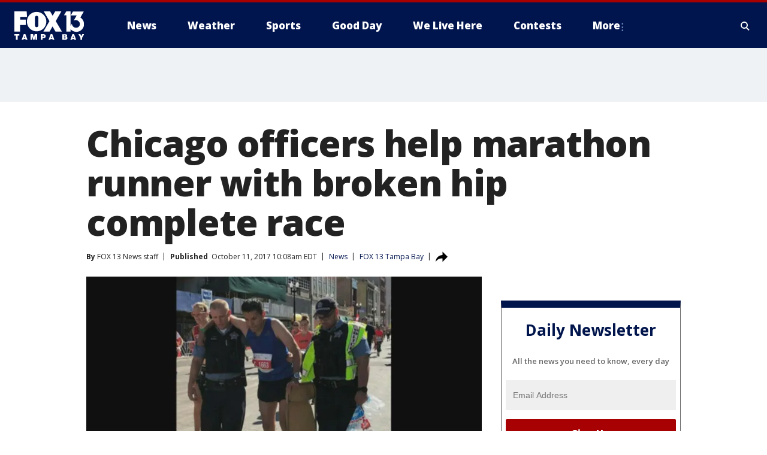

--- FILE ---
content_type: text/javascript
request_url: https://imasdk.googleapis.com/pal/sdkloader/pal.js
body_size: 65883
content:
(function(){var n,aa=typeof Object.create=="function"?Object.create:function(a){function b(){}b.prototype=a;return new b},da=typeof Object.defineProperties=="function"?Object.defineProperty:function(a,b,c){if(a==Array.prototype||a==Object.prototype)return a;a[b]=c.value;return a};function ea(a){a=["object"==typeof globalThis&&globalThis,a,"object"==typeof window&&window,"object"==typeof self&&self,"object"==typeof global&&global];for(var b=0;b<a.length;++b){var c=a[b];if(c&&c.Math==Math)return c}throw Error("Cannot find global object");}var ha=ea(this);function u(a,b){if(b)a:{var c=ha;a=a.split(".");for(var d=0;d<a.length-1;d++){var e=a[d];if(!(e in c))break a;c=c[e]}a=a[a.length-1];d=c[a];b=b(d);b!=d&&b!=null&&da(c,a,{configurable:!0,writable:!0,value:b})}}var ia;if(typeof Object.setPrototypeOf=="function")ia=Object.setPrototypeOf;else{var ja;a:{var ka={a:!0},ma={};try{ma.__proto__=ka;ja=ma.a;break a}catch(a){}ja=!1}ia=ja?function(a,b){a.__proto__=b;if(a.__proto__!==b)throw new TypeError(a+" is not extensible");return a}:null}var na=ia;function v(a,b){a.prototype=aa(b.prototype);a.prototype.constructor=a;if(na)na(a,b);else for(var c in b)if(c!="prototype")if(Object.defineProperties){var d=Object.getOwnPropertyDescriptor(b,c);d&&Object.defineProperty(a,c,d)}else a[c]=b[c];a.ia=b.prototype}function oa(a){var b=0;return function(){return b<a.length?{done:!1,value:a[b++]}:{done:!0}}}function x(a){var b=typeof Symbol!="undefined"&&Symbol.iterator&&a[Symbol.iterator];if(b)return b.call(a);if(typeof a.length=="number")return{next:oa(a)};throw Error(String(a)+" is not an iterable or ArrayLike");}function y(a){if(!(a instanceof Array)){a=x(a);for(var b,c=[];!(b=a.next()).done;)c.push(b.value);a=c}return a}function sa(a){return ta(a,a)}function ta(a,b){a.raw=b;Object.freeze&&(Object.freeze(a),Object.freeze(b));return a}function ua(a,b){return Object.prototype.hasOwnProperty.call(a,b)}var va=typeof Object.assign=="function"?Object.assign:function(a,b){if(a==null)throw new TypeError("No nullish arg");a=Object(a);for(var c=1;c<arguments.length;c++){var d=arguments[c];if(d)for(var e in d)ua(d,e)&&(a[e]=d[e])}return a};u("Object.assign",function(a){return a||va});function wa(){this.B=!1;this.l=null;this.g=void 0;this.i=1;this.D=this.j=0;this.A=null}function xa(a){if(a.B)throw new TypeError("Generator is already running");a.B=!0}wa.prototype.C=function(a){this.g=a};function Aa(a,b){a.A={Va:b,Bb:!0};a.i=a.j||a.D}wa.prototype.return=function(a){this.A={return:a};this.i=this.D};function A(a,b,c){a.i=c;return{value:b}}function Ba(a,b){a.i=b;a.j=0}function Ca(a){a.j=0;var b=a.A.Va;a.A=null;return b}function Da(a){this.g=new wa;this.i=a}function Ea(a,b){xa(a.g);var c=a.g.l;if(c)return Fa(a,"return"in c?c["return"]:function(d){return{value:d,done:!0}},b,a.g.return);a.g.return(b);return Ga(a)}function Fa(a,b,c,d){try{var e=b.call(a.g.l,c);if(!(e instanceof Object))throw new TypeError("Iterator result "+e+" is not an object");if(!e.done)return a.g.B=!1,e;var f=e.value}catch(g){return a.g.l=null,Aa(a.g,g),Ga(a)}a.g.l=null;d.call(a.g,f);return Ga(a)}function Ga(a){for(;a.g.i;)try{var b=a.i(a.g);if(b)return a.g.B=!1,{value:b.value,done:!1}}catch(c){a.g.g=void 0,Aa(a.g,c)}a.g.B=!1;if(a.g.A){b=a.g.A;a.g.A=null;if(b.Bb)throw b.Va;return{value:b.return,done:!0}}return{value:void 0,done:!0}}function Ha(a){this.next=function(b){xa(a.g);a.g.l?b=Fa(a,a.g.l.next,b,a.g.C):(a.g.C(b),b=Ga(a));return b};this.throw=function(b){xa(a.g);a.g.l?b=Fa(a,a.g.l["throw"],b,a.g.C):(Aa(a.g,b),b=Ga(a));return b};this.return=function(b){return Ea(a,b)};this[Symbol.iterator]=function(){return this}}function Ia(a){function b(d){return a.next(d)}function c(d){return a.throw(d)}return new Promise(function(d,e){function f(g){g.done?d(g.value):Promise.resolve(g.value).then(b,c).then(f,e)}f(a.next())})}function B(a){return Ia(new Ha(new Da(a)))}function Ka(){for(var a=Number(this),b=[],c=a;c<arguments.length;c++)b[c-a]=arguments[c];return b}u("globalThis",function(a){return a||ha});u("Reflect.setPrototypeOf",function(a){return a?a:na?function(b,c){try{return na(b,c),!0}catch(d){return!1}}:null});u("Symbol",function(a){function b(f){if(this instanceof b)throw new TypeError("Symbol is not a constructor");return new c(d+(f||"")+"_"+e++,f)}function c(f,g){this.g=f;da(this,"description",{configurable:!0,writable:!0,value:g})}if(a)return a;c.prototype.toString=function(){return this.g};var d="jscomp_symbol_"+(Math.random()*1E9>>>0)+"_",e=0;return b});u("Symbol.iterator",function(a){if(a)return a;a=Symbol("Symbol.iterator");da(Array.prototype,a,{configurable:!0,writable:!0,value:function(){return La(oa(this))}});return a});function La(a){a={next:a};a[Symbol.iterator]=function(){return this};return a}u("Promise",function(a){function b(g){this.g=0;this.j=void 0;this.i=[];this.C=!1;var h=this.l();try{g(h.resolve,h.reject)}catch(k){h.reject(k)}}function c(){this.g=null}function d(g){return g instanceof b?g:new b(function(h){h(g)})}if(a)return a;c.prototype.i=function(g){if(this.g==null){this.g=[];var h=this;this.j(function(){h.A()})}this.g.push(g)};var e=ha.setTimeout;c.prototype.j=function(g){e(g,0)};c.prototype.A=function(){for(;this.g&&this.g.length;){var g=this.g;this.g=[];for(var h=0;h<g.length;++h){var k=g[h];g[h]=null;try{k()}catch(l){this.l(l)}}}this.g=null};c.prototype.l=function(g){this.j(function(){throw g;})};b.prototype.l=function(){function g(l){return function(m){k||(k=!0,l.call(h,m))}}var h=this,k=!1;return{resolve:g(this.N),reject:g(this.A)}};b.prototype.N=function(g){if(g===this)this.A(new TypeError("A Promise cannot resolve to itself"));else if(g instanceof b)this.Y(g);else{a:switch(typeof g){case "object":var h=g!=null;break a;case "function":h=!0;break a;default:h=!1}h?this.M(g):this.B(g)}};b.prototype.M=function(g){var h=void 0;try{h=g.then}catch(k){this.A(k);return}typeof h=="function"?this.Z(h,g):this.B(g)};b.prototype.A=function(g){this.D(2,g)};b.prototype.B=function(g){this.D(1,g)};b.prototype.D=function(g,h){if(this.g!=0)throw Error("Cannot settle("+g+", "+h+"): Promise already settled in state"+this.g);this.g=g;this.j=h;this.g===2&&this.V();this.F()};b.prototype.V=function(){var g=this;e(function(){if(g.I()){var h=ha.console;typeof h!=="undefined"&&h.error(g.j)}},1)};b.prototype.I=function(){if(this.C)return!1;var g=ha.CustomEvent,h=ha.Event,k=ha.dispatchEvent;if(typeof k==="undefined")return!0;typeof g==="function"?g=new g("unhandledrejection",{cancelable:!0}):typeof h==="function"?g=new h("unhandledrejection",{cancelable:!0}):(g=ha.document.createEvent("CustomEvent"),g.initCustomEvent("unhandledrejection",!1,!0,g));g.promise=this;g.reason=this.j;return k(g)};b.prototype.F=function(){if(this.i!=null){for(var g=0;g<this.i.length;++g)f.i(this.i[g]);this.i=null}};var f=new c;b.prototype.Y=function(g){var h=this.l();g.ya(h.resolve,h.reject)};b.prototype.Z=function(g,h){var k=this.l();try{g.call(h,k.resolve,k.reject)}catch(l){k.reject(l)}};b.prototype.then=function(g,h){function k(q,t){return typeof q=="function"?function(r){try{l(q(r))}catch(w){m(w)}}:t}var l,m,p=new b(function(q,t){l=q;m=t});this.ya(k(g,l),k(h,m));return p};b.prototype.catch=function(g){return this.then(void 0,g)};b.prototype.ya=function(g,h){function k(){switch(l.g){case 1:g(l.j);break;case 2:h(l.j);break;default:throw Error("Unexpected state: "+l.g);}}var l=this;this.i==null?f.i(k):this.i.push(k);this.C=!0};b.resolve=d;b.reject=function(g){return new b(function(h,k){k(g)})};b.race=function(g){return new b(function(h,k){for(var l=x(g),m=l.next();!m.done;m=l.next())d(m.value).ya(h,k)})};b.all=function(g){var h=x(g),k=h.next();return k.done?d([]):new b(function(l,m){function p(r){return function(w){q[r]=w;t--;t==0&&l(q)}}var q=[],t=0;do q.push(void 0),t++,d(k.value).ya(p(q.length-1),m),k=h.next();while(!k.done)})};return b});u("Object.setPrototypeOf",function(a){return a||na});u("Symbol.dispose",function(a){return a?a:Symbol("Symbol.dispose")});u("Array.prototype.find",function(a){return a?a:function(b,c){a:{var d=this;d instanceof String&&(d=String(d));for(var e=d.length,f=0;f<e;f++){var g=d[f];if(b.call(c,g,f,d)){b=g;break a}}b=void 0}return b}});u("WeakMap",function(a){function b(k){this.g=(h+=Math.random()+1).toString();if(k){k=x(k);for(var l;!(l=k.next()).done;)l=l.value,this.set(l[0],l[1])}}function c(){}function d(k){var l=typeof k;return l==="object"&&k!==null||l==="function"}function e(k){if(!ua(k,g)){var l=new c;da(k,g,{value:l})}}function f(k){var l=Object[k];l&&(Object[k]=function(m){if(m instanceof c)return m;Object.isExtensible(m)&&e(m);return l(m)})}if(function(){if(!a||!Object.seal)return!1;try{var k=Object.seal({}),l=Object.seal({}),m=new a([[k,2],[l,3]]);if(m.get(k)!=2||m.get(l)!=3)return!1;m.delete(k);m.set(l,4);return!m.has(k)&&m.get(l)==4}catch(p){return!1}}())return a;var g="$jscomp_hidden_"+Math.random();f("freeze");f("preventExtensions");f("seal");var h=0;b.prototype.set=function(k,l){if(!d(k))throw Error("Invalid WeakMap key");e(k);if(!ua(k,g))throw Error("WeakMap key fail: "+k);k[g][this.g]=l;return this};b.prototype.get=function(k){return d(k)&&ua(k,g)?k[g][this.g]:void 0};b.prototype.has=function(k){return d(k)&&ua(k,g)&&ua(k[g],this.g)};b.prototype.delete=function(k){return d(k)&&ua(k,g)&&ua(k[g],this.g)?delete k[g][this.g]:!1};return b});u("Map",function(a){function b(){var h={};return h.X=h.next=h.head=h}function c(h,k){var l=h[1];return La(function(){if(l){for(;l.head!=h[1];)l=l.X;for(;l.next!=l.head;)return l=l.next,{done:!1,value:k(l)};l=null}return{done:!0,value:void 0}})}function d(h,k){var l=k&&typeof k;l=="object"||l=="function"?f.has(k)?l=f.get(k):(l=""+ ++g,f.set(k,l)):l="p_"+k;var m=h[0][l];if(m&&ua(h[0],l))for(h=0;h<m.length;h++){var p=m[h];if(k!==k&&p.key!==p.key||k===p.key)return{id:l,list:m,index:h,entry:p}}return{id:l,list:m,index:-1,entry:void 0}}function e(h){this[0]={};this[1]=b();this.size=0;if(h){h=x(h);for(var k;!(k=h.next()).done;)k=k.value,this.set(k[0],k[1])}}if(function(){if(!a||typeof a!="function"||!a.prototype.entries||typeof Object.seal!="function")return!1;try{var h=Object.seal({x:4}),k=new a(x([[h,"s"]]));if(k.get(h)!="s"||k.size!=1||k.get({x:4})||k.set({x:4},"t")!=k||k.size!=2)return!1;var l=k.entries(),m=l.next();if(m.done||m.value[0]!=h||m.value[1]!="s")return!1;m=l.next();return m.done||m.value[0].x!=4||m.value[1]!="t"||!l.next().done?!1:!0}catch(p){return!1}}())return a;var f=new WeakMap;e.prototype.set=function(h,k){h=h===0?0:h;var l=d(this,h);l.list||(l.list=this[0][l.id]=[]);l.entry?l.entry.value=k:(l.entry={next:this[1],X:this[1].X,head:this[1],key:h,value:k},l.list.push(l.entry),this[1].X.next=l.entry,this[1].X=l.entry,this.size++);return this};e.prototype.delete=function(h){h=d(this,h);return h.entry&&h.list?(h.list.splice(h.index,1),h.list.length||delete this[0][h.id],h.entry.X.next=h.entry.next,h.entry.next.X=h.entry.X,h.entry.head=null,this.size--,!0):!1};e.prototype.clear=function(){this[0]={};this[1]=this[1].X=b();this.size=0};e.prototype.has=function(h){return!!d(this,h).entry};e.prototype.get=function(h){return(h=d(this,h).entry)&&h.value};e.prototype.entries=function(){return c(this,function(h){return[h.key,h.value]})};e.prototype.keys=function(){return c(this,function(h){return h.key})};e.prototype.values=function(){return c(this,function(h){return h.value})};e.prototype.forEach=function(h,k){for(var l=this.entries(),m;!(m=l.next()).done;)m=m.value,h.call(k,m[1],m[0],this)};e.prototype[Symbol.iterator]=e.prototype.entries;var g=0;return e});u("Set",function(a){function b(c){this.g=new Map;if(c){c=x(c);for(var d;!(d=c.next()).done;)this.add(d.value)}this.size=this.g.size}if(function(){if(!a||typeof a!="function"||!a.prototype.entries||typeof Object.seal!="function")return!1;try{var c=Object.seal({x:4}),d=new a(x([c]));if(!d.has(c)||d.size!=1||d.add(c)!=d||d.size!=1||d.add({x:4})!=d||d.size!=2)return!1;var e=d.entries(),f=e.next();if(f.done||f.value[0]!=c||f.value[1]!=c)return!1;f=e.next();return f.done||f.value[0]==c||f.value[0].x!=4||f.value[1]!=f.value[0]?!1:e.next().done}catch(g){return!1}}())return a;b.prototype.add=function(c){c=c===0?0:c;this.g.set(c,c);this.size=this.g.size;return this};b.prototype.delete=function(c){c=this.g.delete(c);this.size=this.g.size;return c};b.prototype.clear=function(){this.g.clear();this.size=0};b.prototype.has=function(c){return this.g.has(c)};b.prototype.entries=function(){return this.g.entries()};b.prototype.values=function(){return this.g.values()};b.prototype.keys=b.prototype.values;b.prototype[Symbol.iterator]=b.prototype.values;b.prototype.forEach=function(c,d){var e=this;this.g.forEach(function(f){return c.call(d,f,f,e)})};return b});u("Object.values",function(a){return a?a:function(b){var c=[],d;for(d in b)ua(b,d)&&c.push(b[d]);return c}});u("Object.is",function(a){return a?a:function(b,c){return b===c?b!==0||1/b===1/c:b!==b&&c!==c}});u("Array.prototype.includes",function(a){return a?a:function(b,c){var d=this;d instanceof String&&(d=String(d));var e=d.length;c=c||0;for(c<0&&(c=Math.max(c+e,0));c<e;c++){var f=d[c];if(f===b||Object.is(f,b))return!0}return!1}});function Ma(a,b,c){if(a==null)throw new TypeError("The 'this' value for String.prototype."+c+" must not be null or undefined");if(b instanceof RegExp)throw new TypeError("First argument to String.prototype."+c+" must not be a regular expression");return a+""}u("String.prototype.includes",function(a){return a?a:function(b,c){return Ma(this,b,"includes").indexOf(b,c||0)!==-1}});u("Array.from",function(a){return a?a:function(b,c,d){c=c!=null?c:function(h){return h};var e=[],f=typeof Symbol!="undefined"&&Symbol.iterator&&b[Symbol.iterator];if(typeof f=="function"){b=f.call(b);for(var g=0;!(f=b.next()).done;)e.push(c.call(d,f.value,g++))}else for(f=b.length,g=0;g<f;g++)e.push(c.call(d,b[g],g));return e}});u("Object.entries",function(a){return a?a:function(b){var c=[],d;for(d in b)ua(b,d)&&c.push([d,b[d]]);return c}});u("Number.isFinite",function(a){return a?a:function(b){return typeof b!=="number"?!1:!isNaN(b)&&b!==Infinity&&b!==-Infinity}});u("Number.MAX_SAFE_INTEGER",function(){return 9007199254740991});u("Number.MIN_SAFE_INTEGER",function(){return-9007199254740991});u("Number.isInteger",function(a){return a?a:function(b){return Number.isFinite(b)?b===Math.floor(b):!1}});u("Number.isSafeInteger",function(a){return a?a:function(b){return Number.isInteger(b)&&Math.abs(b)<=Number.MAX_SAFE_INTEGER}});u("String.prototype.startsWith",function(a){return a?a:function(b,c){var d=Ma(this,b,"startsWith"),e=d.length,f=b.length;c=Math.max(0,Math.min(c|0,d.length));for(var g=0;g<f&&c<e;)if(d[c++]!=b[g++])return!1;return g>=f}});function Na(a,b){a instanceof String&&(a+="");var c=0,d=!1,e={next:function(){if(!d&&c<a.length){var f=c++;return{value:b(f,a[f]),done:!1}}d=!0;return{done:!0,value:void 0}}};e[Symbol.iterator]=function(){return e};return e}u("Array.prototype.entries",function(a){return a?a:function(){return Na(this,function(b,c){return[b,c]})}});u("Math.trunc",function(a){return a?a:function(b){b=Number(b);if(isNaN(b)||b===Infinity||b===-Infinity||b===0)return b;var c=Math.floor(Math.abs(b));return b<0?-c:c}});u("Number.isNaN",function(a){return a?a:function(b){return typeof b==="number"&&isNaN(b)}});u("Array.prototype.keys",function(a){return a?a:function(){return Na(this,function(b){return b})}});u("Array.prototype.values",function(a){return a?a:function(){return Na(this,function(b,c){return c})}});u("Promise.allSettled",function(a){function b(d){return{status:"fulfilled",value:d}}function c(d){return{status:"rejected",reason:d}}return a?a:function(d){var e=this;d=Array.from(d,function(f){return e.resolve(f).then(b,c)});return e.all(d)}});/*

 Copyright The Closure Library Authors.
 SPDX-License-Identifier: Apache-2.0
*/
var Oa=Oa||{},C=this||self;function Qa(a,b){var c=Ra("CLOSURE_FLAGS");a=c&&c[a];return a!=null?a:b}function Ra(a){a=a.split(".");for(var b=C,c=0;c<a.length;c++)if(b=b[a[c]],b==null)return null;return b}function Sa(a){var b=typeof a;return b!="object"?b:a?Array.isArray(a)?"array":b:"null"}function Ta(a){var b=typeof a;return b=="object"&&a!=null||b=="function"}function Ua(a,b,c){return a.call.apply(a.bind,arguments)}function Va(a,b,c){if(!a)throw Error();if(arguments.length>2){var d=Array.prototype.slice.call(arguments,2);return function(){var e=Array.prototype.slice.call(arguments);Array.prototype.unshift.apply(e,d);return a.apply(b,e)}}return function(){return a.apply(b,arguments)}}function Wa(a,b,c){Wa=Function.prototype.bind&&Function.prototype.bind.toString().indexOf("native code")!=-1?Ua:Va;return Wa.apply(null,arguments)}function Ya(a,b){var c=Array.prototype.slice.call(arguments,1);return function(){var d=c.slice();d.push.apply(d,arguments);return a.apply(this,d)}}function Za(a,b){a=a.split(".");for(var c=C,d;a.length&&(d=a.shift());)a.length||b===void 0?c[d]&&c[d]!==Object.prototype[d]?c=c[d]:c=c[d]={}:c[d]=b}function $a(a){return a}function ab(a,b){function c(){}c.prototype=b.prototype;a.ia=b.prototype;a.prototype=new c;a.prototype.constructor=a;a.Vb=function(d,e,f){for(var g=Array(arguments.length-2),h=2;h<arguments.length;h++)g[h-2]=arguments[h];return b.prototype[e].apply(d,g)}};function bb(a,b){if(Error.captureStackTrace)Error.captureStackTrace(this,bb);else{var c=Error().stack;c&&(this.stack=c)}a&&(this.message=String(a));b!==void 0&&(this.cause=b)}ab(bb,Error);bb.prototype.name="CustomError";var cb;function db(){throw Error("Invalid UTF8");}function eb(a,b){b=String.fromCharCode.apply(null,b);return a==null?b:a+b}var fb=void 0,gb,hb=typeof TextDecoder!=="undefined",ib,jb=typeof String.prototype.isWellFormed==="function",kb=typeof TextEncoder!=="undefined";function lb(a){C.setTimeout(function(){throw a;},0)};function mb(a){return/^[\s\xa0]*$/.test(a)}var nb=String.prototype.trim?function(a){return a.trim()}:function(a){return/^[\s\xa0]*([\s\S]*?)[\s\xa0]*$/.exec(a)[1]},ob=/&/g,pb=/</g,qb=/>/g,rb=/"/g,sb=/'/g,tb=/\x00/g,ub=/[\x00&<>"']/;function vb(a,b){return a.toLowerCase().indexOf(b.toLowerCase())!=-1}function wb(a,b){var c=0;a=nb(String(a)).split(".");b=nb(String(b)).split(".");for(var d=Math.max(a.length,b.length),e=0;c==0&&e<d;e++){var f=a[e]||"",g=b[e]||"";do{f=/(\d*)(\D*)(.*)/.exec(f)||["","","",""];g=/(\d*)(\D*)(.*)/.exec(g)||["","","",""];if(f[0].length==0&&g[0].length==0)break;c=xb(f[1].length==0?0:parseInt(f[1],10),g[1].length==0?0:parseInt(g[1],10))||xb(f[2].length==0,g[2].length==0)||xb(f[2],g[2]);f=f[3];g=g[3]}while(c==0)}return c}function xb(a,b){return a<b?-1:a>b?1:0};var yb=Qa(610401301,!1),zb=Qa(748402147,!0),Ab=Qa(824656860,Qa(1,!0));function Fb(){var a=C.navigator;return a&&(a=a.userAgent)?a:""}var Gb,Hb=C.navigator;Gb=Hb?Hb.userAgentData||null:null;function D(a){return Fb().indexOf(a)!=-1};function Ib(){var a=yb?!!Gb&&Gb.brands.length>0:!1;return a?!1:D("Trident")||D("MSIE")};var Jb=Array.prototype.indexOf?function(a,b){return Array.prototype.indexOf.call(a,b,void 0)}:function(a,b){if(typeof a==="string")return typeof b!=="string"||b.length!=1?-1:a.indexOf(b,0);for(var c=0;c<a.length;c++)if(c in a&&a[c]===b)return c;return-1},Kb=Array.prototype.forEach?function(a,b){Array.prototype.forEach.call(a,b,void 0)}:function(a,b){for(var c=a.length,d=typeof a==="string"?a.split(""):a,e=0;e<c;e++)e in d&&b.call(void 0,d[e],e,a)},Lb=Array.prototype.map?function(a,b){return Array.prototype.map.call(a,b,void 0)}:function(a,b){for(var c=a.length,d=Array(c),e=typeof a==="string"?a.split(""):a,f=0;f<c;f++)f in e&&(d[f]=b.call(void 0,e[f],f,a));return d},Mb=Array.prototype.reduce?function(a,b,c){return Array.prototype.reduce.call(a,b,c)}:function(a,b,c){var d=c;Kb(a,function(e,f){d=b.call(void 0,d,e,f,a)});return d};function Nb(a,b){a:{for(var c=typeof a==="string"?a.split(""):a,d=a.length-1;d>=0;d--)if(d in c&&b.call(void 0,c[d],d,a)){b=d;break a}b=-1}return b<0?null:typeof a==="string"?a.charAt(b):a[b]}function Ob(a,b){b=Jb(a,b);var c;(c=b>=0)&&Array.prototype.splice.call(a,b,1);return c}function Pb(a){for(var b=[],c=0;c<a;c++)b[c]="";return b};function Qb(a){Qb[" "](a);return a}Qb[" "]=function(){};var Rb=Ib(),Sb=yb&&Gb&&Gb.platform?Gb.platform==="macOS":D("Macintosh"),Tb=D("iPad"),Ub=D("iPhone")&&!D("iPod")&&!D("iPad")||D("iPad")||D("iPod");var Vb={},Wb=null;function Xb(a,b){b===void 0&&(b=0);Yb();b=Vb[b];for(var c=Array(Math.floor(a.length/3)),d=b[64]||"",e=0,f=0;e<a.length-2;e+=3){var g=a[e],h=a[e+1],k=a[e+2],l=b[g>>2];g=b[(g&3)<<4|h>>4];h=b[(h&15)<<2|k>>6];k=b[k&63];c[f++]=l+g+h+k}l=0;k=d;switch(a.length-e){case 2:l=a[e+1],k=b[(l&15)<<2]||d;case 1:a=a[e],c[f]=b[a>>2]+b[(a&3)<<4|l>>4]+k+d}return c.join("")}function Zb(a){var b=a.length,c=b*3/4;c%3?c=Math.floor(c):"=.".indexOf(a[b-1])!=-1&&(c="=.".indexOf(a[b-2])!=-1?c-2:c-1);var d=new Uint8Array(c),e=0;$b(a,function(f){d[e++]=f});return e!==c?d.subarray(0,e):d}function $b(a,b){function c(k){for(;d<a.length;){var l=a.charAt(d++),m=Wb[l];if(m!=null)return m;if(!mb(l))throw Error("Unknown base64 encoding at char: "+l);}return k}Yb();for(var d=0;;){var e=c(-1),f=c(0),g=c(64),h=c(64);if(h===64&&e===-1)break;b(e<<2|f>>4);g!=64&&(b(f<<4&240|g>>2),h!=64&&b(g<<6&192|h))}}function Yb(){if(!Wb){Wb={};for(var a="ABCDEFGHIJKLMNOPQRSTUVWXYZabcdefghijklmnopqrstuvwxyz0123456789".split(""),b=["+/=","+/","-_=","-_.","-_"],c=0;c<5;c++){var d=a.concat(b[c].split(""));Vb[c]=d;for(var e=0;e<d.length;e++){var f=d[e];Wb[f]===void 0&&(Wb[f]=e)}}}};var ac=typeof Uint8Array!=="undefined",bc=!Rb&&typeof btoa==="function",cc=/[-_.]/g,fc={"-":"+",_:"/",".":"="};function hc(a){return fc[a]||""}function ic(a){if(!bc)return Zb(a);a=cc.test(a)?a.replace(cc,hc):a;a=atob(a);for(var b=new Uint8Array(a.length),c=0;c<a.length;c++)b[c]=a.charCodeAt(c);return b}var jc={};function kc(a,b){lc(b);this.g=a;if(a!=null&&a.length===0)throw Error("ByteString should be constructed with non-empty values");}function mc(){return nc||(nc=new kc(null,jc))}kc.prototype.isEmpty=function(){return this.g==null};function oc(a){lc(jc);var b=a.g;b=b==null||ac&&b!=null&&b instanceof Uint8Array?b:typeof b==="string"?ic(b):null;return b==null?b:a.g=b}var nc;function lc(a){if(a!==jc)throw Error("illegal external caller");};function pc(a,b){a.__closure__error__context__984382||(a.__closure__error__context__984382={});a.__closure__error__context__984382.severity=b};var qc=void 0;function rc(a){a=Error(a);pc(a,"warning");return a}function sc(a,b){if(a!=null){var c;var d=(c=qc)!=null?c:qc={};c=d[a]||0;c>=b||(d[a]=c+1,a=Error(),pc(a,"incident"),lb(a))}};function tc(){return typeof BigInt==="function"};var uc=typeof Symbol==="function"&&typeof Symbol()==="symbol";function vc(a,b,c){return typeof Symbol==="function"&&typeof Symbol()==="symbol"?(c===void 0?0:c)&&Symbol.for&&a?Symbol.for(a):a!=null?Symbol(a):Symbol():b}var wc=vc("jas",void 0,!0),xc=vc(void 0,"0di"),yc=vc(void 0,"1oa"),zc=vc(void 0,Symbol()),Ac=vc(void 0,"0ubs"),Bc=vc(void 0,"0ubsb"),Cc=vc(void 0,"0actk"),Dc=vc("m_m","dc",!0);var Ec={Ab:{value:0,configurable:!0,writable:!0,enumerable:!1}},Fc=Object.defineProperties,E=uc?wc:"Ab",Gc,Hc=[];F(Hc,7);Gc=Object.freeze(Hc);function Ic(a,b){uc||E in a||Fc(a,Ec);a[E]|=b}function F(a,b){uc||E in a||Fc(a,Ec);a[E]=b};var Jc={};function Kc(a,b){return b===void 0?a.g!==Lc&&!!(2&(a.u[E]|0)):!!(2&b)&&a.g!==Lc}var Lc={};function Mc(a,b){if(a!=null)if(typeof a==="string")a=a?new kc(a,jc):mc();else if(a.constructor!==kc)if(ac&&a!=null&&a instanceof Uint8Array)a=a.length?new kc(new Uint8Array(a),jc):mc();else{if(!b)throw Error();a=void 0}return a}var Nc=Object.freeze({}),Oc=Object.freeze({});function Pc(a,b,c){var d=b&128?0:-1,e=a.length,f;if(f=!!e)f=a[e-1],f=f!=null&&typeof f==="object"&&f.constructor===Object;var g=e+(f?-1:0);for(b=b&128?1:0;b<g;b++)c(b-d,a[b]);if(f){a=a[e-1];for(var h in a)!isNaN(h)&&c(+h,a[h])}}var Qc={};function Rc(a){a.bc=!0;return a};var Sc=Rc(function(a){return typeof a==="number"}),Tc=Rc(function(a){return typeof a==="string"}),Uc=Rc(function(a){return typeof a==="boolean"}),Vc=Rc(function(a){return!!a&&(typeof a==="object"||typeof a==="function")});function Wc(){return Xc(Rc(function(a,b){return a===void 0?!0:Tc(a,b)}))}function Xc(a){a.Cb=!0;return a};var Yc=typeof C.BigInt==="function"&&typeof C.BigInt(0)==="bigint";function Zc(a){var b=a;if(Tc(b)){if(!/^\s*(?:-?[1-9]\d*|0)?\s*$/.test(b))throw Error(String(b));}else if(Sc(b)&&!Number.isSafeInteger(b))throw Error(String(b));return Yc?BigInt(a):a=Uc(a)?a?"1":"0":Tc(a)?a.trim()||"0":String(a)}var ed=Rc(function(a){return Yc?a>=$c&&a<=ad:a[0]==="-"?bd(a,cd):bd(a,dd)}),cd=Number.MIN_SAFE_INTEGER.toString(),$c=Yc?BigInt(Number.MIN_SAFE_INTEGER):void 0,dd=Number.MAX_SAFE_INTEGER.toString(),ad=Yc?BigInt(Number.MAX_SAFE_INTEGER):void 0;function bd(a,b){if(a.length>b.length)return!1;if(a.length<b.length||a===b)return!0;for(var c=0;c<a.length;c++){var d=a[c],e=b[c];if(d>e)return!1;if(d<e)return!0}};var fd=typeof Uint8Array.prototype.slice==="function",gd=0,hd=0;function id(a){var b=a>>>0;gd=b;hd=(a-b)/4294967296>>>0}function jd(a){if(a<0){id(-a);var b=x(kd(gd,hd));a=b.next().value;b=b.next().value;gd=a>>>0;hd=b>>>0}else id(a)}function ld(a,b){b>>>=0;a>>>=0;if(b<=2097151)var c=""+(4294967296*b+a);else tc()?c=""+(BigInt(b)<<BigInt(32)|BigInt(a)):(c=(a>>>24|b<<8)&16777215,b=b>>16&65535,a=(a&16777215)+c*6777216+b*6710656,c+=b*8147497,b*=2,a>=1E7&&(c+=a/1E7>>>0,a%=1E7),c>=1E7&&(b+=c/1E7>>>0,c%=1E7),c=b+md(c)+md(a));return c}function md(a){a=String(a);return"0000000".slice(a.length)+a}function nd(){var a=gd,b=hd;b&2147483648?tc()?a=""+(BigInt(b|0)<<BigInt(32)|BigInt(a>>>0)):(b=x(kd(a,b)),a=b.next().value,b=b.next().value,a="-"+ld(a,b)):a=ld(a,b);return a}function kd(a,b){b=~b;a?a=~a+1:b+=1;return[a,b]};function od(a){return Array.prototype.slice.call(a)};var pd=typeof BigInt==="function"?BigInt.asIntN:void 0,qd=Number.isSafeInteger,rd=Number.isFinite,sd=Math.trunc;function td(a){if(a==null||typeof a==="number")return a;if(a==="NaN"||a==="Infinity"||a==="-Infinity")return Number(a)}function ud(a){if(typeof a!=="boolean")throw Error("Expected boolean but got "+Sa(a)+": "+a);return a}var vd=/^-?([1-9][0-9]*|0)(\.[0-9]+)?$/;function wd(a){switch(typeof a){case "bigint":return!0;case "number":return rd(a);case "string":return vd.test(a);default:return!1}}function xd(a){if(!rd(a))throw rc("enum");return a|0}function yd(a){return a==null?a:rd(a)?a|0:void 0}function zd(a){if(typeof a!=="number")throw rc("int32");if(!rd(a))throw rc("int32");return a|0}function Ad(a){return a==null?a:zd(a)}function Bd(a){if(a==null)return a;if(typeof a==="string"&&a)a=+a;else if(typeof a!=="number")return;return rd(a)?a|0:void 0}function Cd(a){if(a==null)return a;if(typeof a==="string"&&a)a=+a;else if(typeof a!=="number")return;return rd(a)?a>>>0:void 0}function Dd(a){var b=void 0;b!=null||(b=Ab?1024:0);if(!wd(a))throw rc("int64");var c=typeof a;switch(b){case 512:switch(c){case "string":return Ed(a);case "bigint":return String(pd(64,a));default:return Fd(a)}case 1024:switch(c){case "string":return Gd(a);case "bigint":return Zc(pd(64,a));default:return Hd(a)}case 0:switch(c){case "string":return Ed(a);case "bigint":return Zc(pd(64,a));default:return Id(a)}default:throw Error("Unknown format requested type for int64");}}function Jd(a){return a==null?a:Dd(a)}function Kd(a){var b=a.length;if(a[0]==="-"?b<20||b===20&&a<="-9223372036854775808":b<19||b===19&&a<="9223372036854775807")return a;if(a.length<16)jd(Number(a));else if(tc())a=BigInt(a),gd=Number(a&BigInt(4294967295))>>>0,hd=Number(a>>BigInt(32)&BigInt(4294967295));else{b=+(a[0]==="-");hd=gd=0;for(var c=a.length,d=b,e=(c-b)%6+b;e<=c;d=e,e+=6)d=Number(a.slice(d,e)),hd*=1E6,gd=gd*1E6+d,gd>=4294967296&&(hd+=Math.trunc(gd/4294967296),hd>>>=0,gd>>>=0);b&&(b=x(kd(gd,hd)),a=b.next().value,b=b.next().value,gd=a,hd=b)}return nd()}function Id(a){a=sd(a);if(!qd(a)){jd(a);var b=gd,c=hd;if(a=c&2147483648)b=~b+1>>>0,c=~c>>>0,b==0&&(c=c+1>>>0);var d=c*4294967296+(b>>>0);b=Number.isSafeInteger(d)?d:ld(b,c);a=typeof b==="number"?a?-b:b:a?"-"+b:b}return a}function Fd(a){a=sd(a);qd(a)?a=String(a):(jd(a),a=nd());return a}function Ed(a){var b=sd(Number(a));if(qd(b))return String(b);b=a.indexOf(".");b!==-1&&(a=a.substring(0,b));return Kd(a)}function Gd(a){var b=sd(Number(a));if(qd(b))return Zc(b);b=a.indexOf(".");b!==-1&&(a=a.substring(0,b));return tc()?Zc(pd(64,BigInt(a))):Zc(Kd(a))}function Hd(a){return qd(a)?Zc(Id(a)):Zc(Fd(a))}function Ld(a){var b=typeof a;if(a==null)return a;if(b==="bigint")return Zc(pd(64,a));if(wd(a))return b==="string"?Gd(a):Hd(a)}function Md(a){if(typeof a!=="string")throw Error();return a}function Pd(a){if(a!=null&&typeof a!=="string")throw Error();return a}function Qd(a){return a==null||typeof a==="string"?a:void 0}function Rd(a,b,c,d){if(a!=null&&a[Dc]===Jc)return a;if(!Array.isArray(a))return c?d&2?b[xc]||(b[xc]=Sd(b)):new b:void 0;c=a[E]|0;d=c|d&32|d&2;d!==c&&F(a,d);return new b(a)}function Sd(a){a=new a;Ic(a.u,34);return a};function Td(a){return a};function Ud(a){var b=$a(zc);return b?a[b]:void 0}function Vd(){}function Wd(a,b){for(var c in a)!isNaN(c)&&b(a,+c,a[c])}function Xd(a){var b=new Vd;Wd(a,function(c,d,e){b[d]=od(e)});b.g=a.g;return b}function Yd(a,b){b<100||sc(Ac,1)};function Zd(a,b,c,d){var e=d!==void 0;d=!!d;var f=$a(zc),g;!e&&uc&&f&&(g=a[f])&&Wd(g,Yd);f=[];var h=a.length;g=4294967295;var k=!1,l=!!(b&64),m=l?b&128?0:-1:void 0;if(!(b&1)){var p=h&&a[h-1];p!=null&&typeof p==="object"&&p.constructor===Object?(h--,g=h):p=void 0;if(l&&!(b&128)&&!e){k=!0;var q;g=((q=$d)!=null?q:Td)(g-m,m,a,p,void 0)+m}}b=void 0;for(q=0;q<h;q++){var t=a[q];if(t!=null&&(t=c(t,d))!=null)if(l&&q>=g){var r=q-m,w=void 0;((w=b)!=null?w:b={})[r]=t}else f[q]=t}if(p)for(var z in p)h=p[z],h!=null&&(h=c(h,d))!=null&&(q=+z,t=void 0,l&&!Number.isNaN(q)&&(t=q+m)<g?f[t]=h:(q=void 0,((q=b)!=null?q:b={})[z]=h));b&&(k?f.push(b):f[g]=b);e&&$a(zc)&&(a=Ud(a))&&a instanceof Vd&&(f[zc]=Xd(a));return f}function ae(a){switch(typeof a){case "number":return Number.isFinite(a)?a:""+a;case "bigint":return ed(a)?Number(a):""+a;case "boolean":return a?1:0;case "object":if(Array.isArray(a)){var b=a[E]|0;return a.length===0&&b&1?void 0:Zd(a,b,ae)}if(a!=null&&a[Dc]===Jc)return be(a);if(a instanceof kc){b=a.g;if(b==null)a="";else if(typeof b==="string")a=b;else{if(bc){for(var c="",d=0,e=b.length-10240;d<e;)c+=String.fromCharCode.apply(null,b.subarray(d,d+=10240));c+=String.fromCharCode.apply(null,d?b.subarray(d):b);b=btoa(c)}else b=Xb(b);a=a.g=b}return a}return}return a}var $d;function be(a){a=a.u;return Zd(a,a[E]|0,ae)};var ce,de;function ee(a){switch(typeof a){case "boolean":return ce||(ce=[0,void 0,!0]);case "number":return a>0?void 0:a===0?de||(de=[0,void 0]):[-a,void 0];case "string":return[0,a];case "object":return a}}function fe(a,b){return ge(a,b[0],b[1])}function G(a,b,c){return ge(a,b,c,2048)}function ge(a,b,c,d){d=d===void 0?0:d;if(a==null){var e=32;c?(a=[c],e|=128):a=[];b&&(e=e&-16760833|(b&1023)<<14)}else{if(!Array.isArray(a))throw Error("narr");e=a[E]|0;if(zb&&1&e)throw Error("rfarr");2048&e&&!(2&e)&&he();if(e&256)throw Error("farr");if(e&64)return(e|d)!==e&&F(a,e|d),a;if(c&&(e|=128,c!==a[0]))throw Error("mid");a:{c=a;e|=64;var f=c.length;if(f){var g=f-1,h=c[g];if(h!=null&&typeof h==="object"&&h.constructor===Object){b=e&128?0:-1;g-=b;if(g>=1024)throw Error("pvtlmt");for(var k in h)f=+k,f<g&&(c[f+b]=h[k],delete h[k]);e=e&-16760833|(g&1023)<<14;break a}}if(b){k=Math.max(b,f-(e&128?0:-1));if(k>1024)throw Error("spvt");e=e&-16760833|(k&1023)<<14}}}F(a,e|64|d);return a}function he(){if(zb)throw Error("carr");sc(Cc,5)};function ie(a,b){if(typeof a!=="object")return a;if(Array.isArray(a)){var c=a[E]|0;a.length===0&&c&1?a=void 0:c&2||(!b||4096&c||16&c?a=je(a,c,!1,b&&!(c&16)):(Ic(a,34),c&4&&Object.freeze(a)));return a}if(a!=null&&a[Dc]===Jc)return b=a.u,c=b[E]|0,Kc(a,c)?a:ke(a,b,c)?le(a,b):je(b,c);if(a instanceof kc)return a}function le(a,b,c){a=new a.constructor(b);c&&(a.g=Lc);a.j=Lc;return a}function je(a,b,c,d){d!=null||(d=!!(34&b));a=Zd(a,b,ie,d);d=32;c&&(d|=2);b=b&16769217|d;F(a,b);return a}function me(a){var b=a.u,c=b[E]|0;return Kc(a,c)?ke(a,b,c)?le(a,b,!0):new a.constructor(je(b,c,!1)):a}function ne(a){if(a.g!==Lc)return!1;var b=a.u;b=je(b,b[E]|0);Ic(b,2048);a.u=b;a.g=void 0;a.j=void 0;return!0}function oe(a){if(!ne(a)&&Kc(a,a.u[E]|0))throw Error();}function pe(a,b){b===void 0&&(b=a[E]|0);b&32&&!(b&4096)&&F(a,b|4096)}function ke(a,b,c){return c&2?!0:c&32&&!(c&4096)?(F(b,c|2),a.g=Lc,!0):!1};var qe=Zc(0);function re(a,b,c,d){a=se(a.u,b,c,d);if(a!==null)return a}function se(a,b,c,d){if(b===-1)return null;var e=b+(c?0:-1),f=a.length-1;if(!(f<1+(c?0:-1))){if(e>=f){var g=a[f];if(g!=null&&typeof g==="object"&&g.constructor===Object){c=g[b];var h=!0}else if(e===f)c=g;else return}else c=a[e];if(d&&c!=null){d=d(c);if(d==null)return d;if(!Object.is(d,c))return h?g[b]=d:a[e]=d,d}return c}}function H(a,b,c){oe(a);var d=a.u;I(d,d[E]|0,b,c);return a}function I(a,b,c,d,e){var f=c+(e?0:-1),g=a.length-1;if(g>=1+(e?0:-1)&&f>=g){var h=a[g];if(h!=null&&typeof h==="object"&&h.constructor===Object)return h[c]=d,b}if(f<=g)return a[f]=d,b;if(d!==void 0){var k;g=((k=b)!=null?k:b=a[E]|0)>>14&1023||536870912;c>=g?d!=null&&(f={},a[g+(e?0:-1)]=(f[c]=d,f)):a[f]=d}return b}function te(a){return a===Nc?2:4}function ue(a,b,c,d,e){var f=a.u,g=f[E]|0;d=Kc(a,g)?1:d;e=!!e||d===3;d===2&&ne(a)&&(f=a.u,g=f[E]|0);a=ve(f,b);var h=a===Gc?7:a[E]|0,k=we(h,g);var l=4&k?!1:!0;if(l){4&k&&(a=od(a),h=0,k=xe(k,g),g=I(f,g,b,a));for(var m=0,p=0;m<a.length;m++){var q=c(a[m]);q!=null&&(a[p++]=q)}p<m&&(a.length=p);c=(k|4)&-513;k=c&=-1025;k&=-4097}k!==h&&(F(a,k),2&k&&Object.freeze(a));return a=ye(a,k,f,g,b,d,l,e)}function ye(a,b,c,d,e,f,g,h){var k=b;f===1||(f!==4?0:2&b||!(16&b)&&32&d)?ze(b)||(b|=!a.length||g&&!(4096&b)||32&d&&!(4096&b||16&b)?2:256,b!==k&&F(a,b),Object.freeze(a)):(f===2&&ze(b)&&(a=od(a),k=0,b=xe(b,d),d=I(c,d,e,a)),ze(b)||(h||(b|=16),b!==k&&F(a,b)));2&b||!(4096&b||16&b)||pe(c,d);return a}function ve(a,b,c){a=se(a,b,c);return Array.isArray(a)?a:Gc}function we(a,b){2&b&&(a|=2);return a|1}function ze(a){return!!(2&a)&&!!(4&a)||!!(256&a)}function Ae(a){return Mc(a,!0)}function J(a,b){a=re(a,b,void 0,Ae);return a==null?mc():a}function Be(a,b,c,d){oe(a);var e=a.u;I(e,e[E]|0,b,(d==="0"?Number(c)===0:c===d)?void 0:c);return a}function Ce(a,b,c,d){oe(a);var e=a.u,f=e[E]|0;if(d==null){var g=De(e);if(Ee(g,e,f,c)===b)g.set(c,0);else return a}else{g=De(e);var h=Ee(g,e,f,c);h!==b&&(h&&(f=I(e,f,h)),g.set(c,b))}I(e,f,b,d);return a}function Fe(a,b,c){return Ge(a,b)===c?c:-1}function Ge(a,b){a=a.u;return Ee(De(a),a,void 0,b)}function De(a){if(uc){var b;return(b=a[yc])!=null?b:a[yc]=new Map}if(yc in a)return a[yc];b=new Map;Object.defineProperty(a,yc,{value:b});return b}function Ee(a,b,c,d){var e=a.get(d);if(e!=null)return e;for(var f=e=0;f<d.length;f++){var g=d[f];se(b,g)!=null&&(e!==0&&(c=I(b,c,e)),e=g)}a.set(d,e);return e}function He(a,b,c){var d=a[E]|0,e=d&128?Qc:void 0,f=se(a,c,e);if(f!=null&&f[Dc]===Jc){if(!Kc(f))return ne(f),f.u;var g=f.u}else Array.isArray(f)&&(g=f);if(g){var h=g[E]|0;h&2&&(g=je(g,h))}g=fe(g,b);g!==f&&I(a,d,c,g,e);return g}function Ie(a,b,c,d){var e=!1;d=se(a,d,void 0,function(f){var g=Rd(f,c,!1,b);e=g!==f&&g!=null;return g});if(d!=null)return e&&!Kc(d)&&pe(a,b),d}function Je(a){var b=Ke;a=a.u;return Ie(a,a[E]|0,b,4)||b[xc]||(b[xc]=Sd(b))}function L(a,b,c){var d=a.u,e=d[E]|0;b=Ie(d,e,b,c);if(b==null)return b;e=d[E]|0;if(!Kc(a,e)){var f=me(b);f!==b&&(ne(a)&&(d=a.u,e=d[E]|0),b=f,e=I(d,e,c,b),pe(d,e))}return b}function Le(a,b,c,d){var e=a.u,f=e;e=e[E]|0;var g=Kc(a,e),h=g?1:d;d=h===3;var k=!g;(h===2||k)&&ne(a)&&(f=a.u,e=f[E]|0);a=ve(f,c);var l=a===Gc?7:a[E]|0,m=we(l,e);if(g=!(4&m)){var p=a,q=e,t=!!(2&m);t&&(q|=2);for(var r=!t,w=!0,z=0,K=0;z<p.length;z++){var la=Rd(p[z],b,!1,q);if(la instanceof b){if(!t){var Pa=Kc(la);r&&(r=!Pa);w&&(w=Pa)}p[K++]=la}}K<z&&(p.length=K);m|=4;m=w?m&-4097:m|4096;m=r?m|8:m&-9}m!==l&&(F(a,m),2&m&&Object.freeze(a));if(k&&!(8&m||!a.length&&(h===1||(h!==4?0:2&m||!(16&m)&&32&e)))){ze(m)&&(a=od(a),m=xe(m,e),e=I(f,e,c,a));b=a;k=m;for(l=0;l<b.length;l++)p=b[l],m=me(p),p!==m&&(b[l]=m);k|=8;m=k=b.length?k|4096:k&-4097;F(a,m)}return a=ye(a,m,f,e,c,h,g,d)}function Me(a){a==null&&(a=void 0);return a}function Ne(a,b,c){c=Me(c);H(a,b,c);c&&!Kc(c)&&pe(a.u);return a}function Oe(a,b,c,d){d=Me(d);Ce(a,b,c,d);d&&!Kc(d)&&pe(a.u);return a}function Pe(a,b,c){oe(a);var d=a.u,e=d[E]|0;if(c==null)return I(d,e,b),a;for(var f=c===Gc?7:c[E]|0,g=f,h=ze(f),k=h||Object.isFrozen(c),l=!0,m=!0,p=0;p<c.length;p++){var q=c[p];h||(q=Kc(q),l&&(l=!q),m&&(m=q))}h||(f=l?13:5,f=m?f&-4097:f|4096);k&&f===g||(c=od(c),g=0,f=xe(f,e));f!==g&&F(c,f);e=I(d,e,b,c);2&f||!(4096&f||16&f)||pe(d,e);return a}function xe(a,b){return a=(2&b?a|2:a&-3)&-273}function Qe(a,b){oe(a);a=ue(a,4,Qd,2,!0);if(Array.isArray(b))for(var c=b.length,d=0;d<c;d++)a.push(Md(b[d]));else for(b=x(b),c=b.next();!c.done;c=b.next())a.push(Md(c.value))}function Re(a,b){var c=c===void 0?!1:c;a=re(a,b);a=a==null||typeof a==="boolean"?a:typeof a==="number"?!!a:void 0;return a!=null?a:c}function N(a,b){var c=c===void 0?0:c;a=Cd(re(a,b));return a!=null?a:c}function Se(a,b){var c=c===void 0?qe:c;a=Ab?re(a,b,void 0,Ld):Ld(re(a,b));return a!=null?a:c}function Te(a,b){var c=c===void 0?0:c;a=re(a,b,void 0,td);return a!=null?a:c}function O(a,b){var c=c===void 0?"":c;a=Qd(re(a,b));return a!=null?a:c}function P(a,b){var c=c===void 0?0:c;a=yd(re(a,b));return a!=null?a:c}function Ue(a,b,c){return P(a,Fe(a,c,b))}function Ve(a,b,c){if(c!=null){if(typeof c!=="number")throw rc("uint32");if(!rd(c))throw rc("uint32");c>>>=0}return Be(a,b,c,0)}function We(a,b,c){return Be(a,b,Mc(c,!1),mc())}function Xe(a,b,c){return H(a,b,c==null?c:xd(c))}function Ye(a,b,c){return Be(a,b,c==null?c:xd(c),0)}function Ze(a,b,c,d){return Ce(a,b,c,d==null?d:xd(d))}function $e(a,b,c){oe(a);var d=a.u,e=d[E]|0;if(c==null)I(d,e,b);else{var f=c===Gc?7:c[E]|0,g=f,h=ze(f),k=h||Object.isFrozen(c);h||(f=0);k||(c=od(c),g=0,f=xe(f,e),k=!1);f|=5;h=4&f?512&f?512:1024&f?1024:0:void 0;f|=h!=null?h:Ab?1024:0;for(h=0;h<c.length;h++){var l=c[h],m=zd(l);Object.is(l,m)||(k&&(c=od(c),g=0,f=xe(f,e),k=!1),c[h]=m)}f!==g&&(k&&(c=od(c),f=xe(f,e)),F(c,f));I(d,e,b,c)}return a};function af(a,b,c){this.buffer=a;if(c&&!b)throw Error();this.g=b}function bf(a,b){if(typeof a==="string")return new af(ic(a),b);if(Array.isArray(a))return new af(new Uint8Array(a),b);if(a.constructor===Uint8Array)return new af(a,!1);if(a.constructor===ArrayBuffer)return a=new Uint8Array(a),new af(a,!1);if(a.constructor===kc)return b=oc(a)||new Uint8Array(0),new af(b,!0,a);if(a instanceof Uint8Array)return a=a.constructor===Uint8Array?a:new Uint8Array(a.buffer,a.byteOffset,a.byteLength),new af(a,!1);throw Error();};function cf(a,b,c,d){this.i=null;this.A=!1;this.g=this.j=this.l=0;this.init(a,b,c,d)}cf.prototype.init=function(a,b,c,d){var e=d===void 0?{}:d;d=e.wa===void 0?!1:e.wa;e=e.Fa===void 0?!1:e.Fa;this.wa=d;this.Fa=e;a&&(a=bf(a,this.Fa),this.i=a.buffer,this.A=a.g,this.l=b||0,this.j=c!==void 0?this.l+c:this.i.length,this.g=this.l)};cf.prototype.clear=function(){this.i=null;this.A=!1;this.g=this.j=this.l=0;this.wa=!1};cf.prototype.reset=function(){this.g=this.l};function df(a,b){a.g=b;if(b>a.j)throw Error();}function ef(a){var b=a.i,c=a.g,d=b[c++],e=d&127;if(d&128&&(d=b[c++],e|=(d&127)<<7,d&128&&(d=b[c++],e|=(d&127)<<14,d&128&&(d=b[c++],e|=(d&127)<<21,d&128&&(d=b[c++],e|=d<<28,d&128&&b[c++]&128&&b[c++]&128&&b[c++]&128&&b[c++]&128&&b[c++]&128)))))throw Error();df(a,c);return e}function ff(a,b){if(b<0)throw Error();var c=a.g;b=c+b;if(b>a.j)throw Error();a.g=b;return c}function gf(a,b){if(b==0)return mc();var c=ff(a,b);a.wa&&a.A?c=a.i.subarray(c,c+b):(a=a.i,b=c+b,c=c===b?new Uint8Array(0):fd?a.slice(c,b):new Uint8Array(a.subarray(c,b)));return c.length==0?mc():new kc(c,jc)}var hf=[];function jf(a,b,c,d){if(hf.length){var e=hf.pop();e.init(a,b,c,d);a=e}else a=new cf(a,b,c,d);this.g=a;this.l=this.g.g;this.i=this.j=-1;kf(this,d)}function kf(a,b){b=b===void 0?{}:b;a.Ja=b.Ja===void 0?!1:b.Ja}function lf(a,b,c,d){if(mf.length){var e=mf.pop();kf(e,d);e.g.init(a,b,c,d);return e}return new jf(a,b,c,d)}function nf(a){a.g.clear();a.j=-1;a.i=-1;mf.length<100&&mf.push(a)}jf.prototype.reset=function(){this.g.reset();this.l=this.g.g;this.i=this.j=-1};function qf(a){var b=a.g;if(b.g==b.j)return!1;a.l=a.g.g;var c=ef(a.g)>>>0;b=c>>>3;c&=7;if(!(c>=0&&c<=5))throw Error();if(b<1)throw Error();a.j=b;a.i=c;return!0}function rf(a){switch(a.i){case 0:if(a.i!=0)rf(a);else a:{a=a.g;for(var b=a.g,c=b+10,d=a.i;b<c;)if((d[b++]&128)===0){df(a,b);break a}throw Error();}break;case 1:a=a.g;df(a,a.g+8);break;case 2:a.i!=2?rf(a):(b=ef(a.g)>>>0,a=a.g,df(a,a.g+b));break;case 5:a=a.g;df(a,a.g+4);break;case 3:b=a.j;do{if(!qf(a))throw Error();if(a.i==4){if(a.j!=b)throw Error();break}rf(a)}while(1);break;default:throw Error();}}function sf(a,b,c){var d=a.g.j,e=ef(a.g)>>>0;e=a.g.g+e;var f=e-d;f<=0&&(a.g.j=e,c(b,a,void 0,void 0,void 0),f=e-a.g.g);if(f)throw Error();a.g.g=e;a.g.j=d}var mf=[];function tf(){this.g=[]}tf.prototype.length=function(){return this.g.length};tf.prototype.end=function(){var a=this.g;this.g=[];return a};function uf(a,b){for(;b>127;)a.g.push(b&127|128),b>>>=7;a.g.push(b)};function vf(){this.j=[];this.i=0;this.g=new tf}function wf(a,b){b.length!==0&&(a.j.push(b),a.i+=b.length)}function xf(a,b){uf(a.g,b*8+2);b=a.g.end();wf(a,b);b.push(a.i);return b}function yf(a,b){var c=b.pop();for(c=a.i+a.g.length()-c;c>127;)b.push(c&127|128),c>>>=7,a.i++;b.push(c);a.i++}function zf(a,b,c){uf(a.g,b*8+2);uf(a.g,c.length);wf(a,a.g.end());wf(a,c)};function Af(){function a(){throw Error();}Object.setPrototypeOf(a,a.prototype);return a}var Bf=Af(),Cf=Af(),Df=Af(),Ef=Af(),Ff=Af();function R(a,b,c){this.u=G(a,b,c)}R.prototype.toJSON=function(){return be(this)};R.prototype[Dc]=Jc;R.prototype.toString=function(){return this.u.toString()};function Gf(a,b,c){this.g=a;this.i=b;a=$a(Bf);this.j=!!a&&c===a||!1}function Hf(a){var b=If;var c=c===void 0?Bf:c;return new Gf(a,b,c)}function If(a,b,c,d,e){b=Jf(b,d);b!=null&&(c=xf(a,c),e(b,a),yf(a,c))}var Kf=Hf(function(a,b,c,d,e){if(a.i!==2)return!1;sf(a,He(b,d,c),e);return!0}),Lf=Hf(function(a,b,c,d,e){if(a.i!==2)return!1;sf(a,He(b,d,c),e);return!0}),Mf=Symbol(),Nf=Symbol(),Of=Symbol(),Pf=Symbol(),Qf=Symbol(),Rf,Sf;function Tf(a,b,c,d){var e=d[a];if(e)return e;e={};e.rb=d;e.ra=ee(d[0]);var f=d[1],g=1;f&&f.constructor===Object&&(e.Na=f,f=d[++g],typeof f==="function"&&(e.Xa=!0,Rf!=null||(Rf=f),Sf!=null||(Sf=d[g+1]),f=d[g+=2]));for(var h={};f&&Array.isArray(f)&&f.length&&typeof f[0]==="number"&&f[0]>0;){for(var k=0;k<f.length;k++)h[f[k]]=f;f=d[++g]}for(k=1;f!==void 0;){typeof f==="number"&&(k+=f,f=d[++g]);var l=void 0;if(f instanceof Gf)var m=f;else m=Kf,g--;f=void 0;if((f=m)==null?0:f.j){f=d[++g];l=d;var p=g;typeof f==="function"&&(f=f(),l[p]=f);l=f}f=d[++g];p=k+1;typeof f==="number"&&f<0&&(p-=f,f=d[++g]);for(;k<p;k++){var q=h[k];l?c(e,k,m,l,q):b(e,k,m,q)}}return d[a]=e}function Uf(a){return Array.isArray(a)?a[0]instanceof Gf?a:[Lf,a]:[a,void 0]}function Jf(a,b){if(a instanceof R)return a.u;if(Array.isArray(a))return fe(a,b)};function Vf(a,b,c,d){var e=c.g;a[b]=d?function(f,g,h){return e(f,g,h,d)}:e}function Wf(a,b,c,d,e){var f=c.g,g,h;a[b]=function(k,l,m){return f(k,l,m,h||(h=Tf(Nf,Vf,Wf,d).ra),g||(g=Xf(d)),e)}}function Xf(a){var b=a[Of];if(b!=null)return b;var c=Tf(Nf,Vf,Wf,a);b=c.Xa?function(d,e){return Rf(d,e,c)}:function(d,e){for(;qf(e)&&e.i!=4;){var f=e.j,g=c[f];if(g==null){var h=c.Na;h&&(h=h[f])&&(h=Yf(h),h!=null&&(g=c[f]=h))}if(g==null||!g(e,d,f)){h=e;g=h.l;rf(h);if(h.Ja)var k=void 0;else{var l=h.g.g-g;h.g.g=g;k=gf(h.g,l)}l=h=g=void 0;var m=d;k&&((g=(h=(l=m[zc])!=null?l:m[zc]=new Vd)[f])!=null?g:h[f]=[]).push(k)}}if(d=Ud(d))d.g=c.rb[Qf];return!0};a[Of]=b;a[Qf]=Zf.bind(a);return b}function Zf(a,b,c,d){var e=this[Nf],f=this[Of],g=fe(void 0,e.ra),h=Ud(a);if(h){var k=!1,l=e.Na;if(l){e=function(r,w,z){if(z.length!==0)if(l[w])for(r=x(z),w=r.next();!w.done;w=r.next()){w=lf(w.value);try{k=!0,f(g,w)}finally{nf(w)}}else d==null||d(a,w,z)};if(b==null)Wd(h,e);else if(h!=null){var m=h[b];m&&e(h,b,m)}if(k){var p=a[E]|0;if(p&2&&p&2048&&(c==null||!c.fc))throw Error();var q=p&128?Qc:void 0,t=function(r,w){if(se(a,r,q)!=null)switch(c==null?void 0:c.ec){case 1:return;default:throw Error();}w!=null&&(p=I(a,p,r,w,q));delete h[r]};b==null?Pc(g,g[E]|0,function(r,w){t(r,w)}):t(b,se(g,b,q))}}}}function Yf(a){a=Uf(a);var b=a[0].g;if(a=a[1]){var c=Xf(a),d=Tf(Nf,Vf,Wf,a).ra;return function(e,f,g){return b(e,f,g,d,c)}}return b};function $f(a,b,c){a[b]=c.i}function ag(a,b,c,d){var e,f,g=c.i;a[b]=function(h,k,l){return g(h,k,l,f||(f=Tf(Mf,$f,ag,d).ra),e||(e=bg(d)))}}function bg(a){var b=a[Pf];if(!b){var c=Tf(Mf,$f,ag,a);b=function(d,e){return cg(d,e,c)};a[Pf]=b}return b}function cg(a,b,c){Pc(a,a[E]|0,function(d,e){if(e!=null){var f=dg(c,d);f?f(b,e,d):d<500||sc(Bc,3)}});(a=Ud(a))&&Wd(a,function(d,e,f){wf(b,b.g.end());for(d=0;d<f.length;d++)wf(b,oc(f[d])||new Uint8Array(0))})}function dg(a,b){var c=a[b];if(c)return c;if(c=a.Na)if(c=c[b]){c=Uf(c);var d=c[0].i;if(c=c[1]){var e=bg(c),f=Tf(Mf,$f,ag,c).ra;c=a.Xa?Sf(f,e):function(g,h,k){return d(g,h,k,f,e)}}else c=d;return a[b]=c}};function eg(a,b,c){return new Gf(a,b,c)}function fg(a,b,c){I(a,a[E]|0,b,c,(a[E]|0)&128?Qc:void 0)}var gg=eg(function(a,b,c){if(a.i!==2)return!1;var d,e=ef(a.g)>>>0;a=a.g;var f=ff(a,e);a=a.i;if(hb){var g=a;(d=gb)||(d=gb=new TextDecoder("utf-8",{fatal:!0}));e=f+e;g=f===0&&e===g.length?g:g.subarray(f,e);try{var h=d.decode(g)}catch(p){if(fb===void 0){try{d.decode(new Uint8Array([128]))}catch(q){}try{d.decode(new Uint8Array([97])),fb=!0}catch(q){fb=!1}}!fb&&(gb=void 0);throw p;}}else{h=f;e=h+e;f=[];for(var k=null,l,m;h<e;)l=a[h++],l<128?f.push(l):l<224?h>=e?db():(m=a[h++],l<194||(m&192)!==128?(h--,db()):f.push((l&31)<<6|m&63)):l<240?h>=e-1?db():(m=a[h++],(m&192)!==128||l===224&&m<160||l===237&&m>=160||((d=a[h++])&192)!==128?(h--,db()):f.push((l&15)<<12|(m&63)<<6|d&63)):l<=244?h>=e-2?db():(m=a[h++],(m&192)!==128||(l<<28)+(m-144)>>30!==0||((d=a[h++])&192)!==128||((g=a[h++])&192)!==128?(h--,db()):(l=(l&7)<<18|(m&63)<<12|(d&63)<<6|g&63,l-=65536,f.push((l>>10&1023)+55296,(l&1023)+56320))):db(),f.length>=8192&&(k=eb(k,f),f.length=0);h=eb(k,f)}d=h;fg(b,c,d===""?void 0:d);return!0},function(a,b,c){b=Qd(b);if(b!=null){var d=!1;d=d===void 0?!1:d;if(kb){if(d&&(jb?!b.isWellFormed():/(?:[^\uD800-\uDBFF]|^)[\uDC00-\uDFFF]|[\uD800-\uDBFF](?![\uDC00-\uDFFF])/.test(b)))throw Error("Found an unpaired surrogate");b=(ib||(ib=new TextEncoder)).encode(b)}else{for(var e=0,f=new Uint8Array(3*b.length),g=0;g<b.length;g++){var h=b.charCodeAt(g);if(h<128)f[e++]=h;else{if(h<2048)f[e++]=h>>6|192;else{if(h>=55296&&h<=57343){if(h<=56319&&g<b.length){var k=b.charCodeAt(++g);if(k>=56320&&k<=57343){h=(h-55296)*1024+k-56320+65536;f[e++]=h>>18|240;f[e++]=h>>12&63|128;f[e++]=h>>6&63|128;f[e++]=h&63|128;continue}else g--}if(d)throw Error("Found an unpaired surrogate");h=65533}f[e++]=h>>12|224;f[e++]=h>>6&63|128}f[e++]=h&63|128}}b=e===f.length?f:f.subarray(0,e)}zf(a,c,b)}},Cf),hg,ig=void 0;ig=ig===void 0?Bf:ig;hg=new Gf(function(a,b,c,d,e){if(a.i!==2)return!1;d=fe(void 0,d);var f=b[E]|0;if(f&2)throw Error();var g=f&128?Qc:void 0,h=ve(b,c,g),k=h===Gc?7:h[E]|0,l=we(k,f);if(2&l||ze(l)||16&l)l===k||ze(l)||F(h,l),h=od(h),k=0,l=xe(l,f),I(b,f,c,h,g);l&=-13;l!==k&&F(h,l);h.push(d);sf(a,d,e);return!0},function(a,b,c,d,e){if(Array.isArray(b)){for(var f=0;f<b.length;f++){var g=a,h=c,k=e,l=Jf(b[f],d);l!=null&&(h=xf(g,h),k(l,g),yf(g,h))}a=b[E]|0;a&1||F(b,a|1)}},ig);var jg=eg(function(a,b,c){if(a.i!==2)return!1;var d=ef(a.g)>>>0;a=gf(a.g,d);fg(b,c,a===mc()?void 0:a);return!0},function(a,b,c){b=b==null||typeof b=="string"||b instanceof kc?b:void 0;b!=null&&zf(a,c,bf(b,!0).buffer)},Ef),kg=eg(function(a,b,c){if(a.i!==0)return!1;a=ef(a.g)>>>0;fg(b,c,a===0?void 0:a);return!0},function(a,b,c){b=Cd(b);b!=null&&b!=null&&(uf(a.g,c*8),uf(a.g,b))},Df),lg=eg(function(a,b,c){if(a.i!==0)return!1;a=ef(a.g);fg(b,c,a===0?void 0:a);return!0},function(a,b,c){b=Bd(b);if(b!=null)if(b=parseInt(b,10),uf(a.g,c*8),a=a.g,c=b,c>=0)uf(a,c);else{for(b=0;b<9;b++)a.g.push(c&127|128),c>>=7;a.g.push(1)}},Ff);function mg(a,b){return function(c,d){var e={Fa:!0};d&&Object.assign(e,d);c=lf(c,void 0,void 0,e);try{var f=new a,g=f.u;Xf(b)(g,c);var h=f}finally{nf(c)}return h}};function ng(a){this.u=G(a)}v(ng,R);function og(a,b){var c=c===void 0?{}:c;this.error=a;this.meta=c;this.context=b.context;this.msg=b.message||"";this.id=b.id||"jserror"};function pg(a,b){if(a)for(var c in a)Object.prototype.hasOwnProperty.call(a,c)&&b(a[c],c,a)};function qg(a){try{var b;if(b=!!a&&a.location.href!=null)a:{try{Qb(a.foo);b=!0;break a}catch(c){}b=!1}return b}catch(c){return!1}};function rg(){}function sg(a){var b=!1,c;return function(){b||(c=a(),b=!0);return c}}function tg(a){var b=a;return function(){if(b){var c=b;b=null;c()}}}function ug(a){function b(){d=C.setTimeout(c,1E3);var g=f;f=[];a.apply(void 0,g)}function c(){d=0;e&&(e=!1,b())}var d=0,e=!1,f=[];return function(g){f=arguments;d?e=!0:b()}};function vg(){return yb&&Gb?!Gb.mobile&&(D("iPad")||D("Android")||D("Silk")):D("iPad")||D("Android")&&!D("Mobile")||D("Silk")};/*

 Copyright Google LLC
 SPDX-License-Identifier: Apache-2.0
*/
var wg=globalThis.trustedTypes,xg;function yg(){var a=null;if(!wg)return a;try{var b=function(c){return c};a=wg.createPolicy("goog#html",{createHTML:b,createScript:b,createScriptURL:b})}catch(c){}return a}function zg(){xg===void 0&&(xg=yg());return xg};function Ag(a){this.g=a}Ag.prototype.toString=function(){return this.g+""};function Bg(a){var b=zg();a=b?b.createScriptURL(a):a;return new Ag(a)};function Cg(a){this.g=a}Cg.prototype.toString=function(){return this.g+""};function Dg(a,b){if(b instanceof Ag)b=b.g;else throw Error("");a.src=b;var c;b=a.ownerDocument;b=b===void 0?document:b;var d;b=(d=(c=b).querySelector)==null?void 0:d.call(c,"script[nonce]");(c=b==null?"":b.nonce||b.getAttribute("nonce")||"")&&a.setAttribute("nonce",c)};function Eg(a){ub.test(a)&&(a.indexOf("&")!=-1&&(a=a.replace(ob,"&amp;")),a.indexOf("<")!=-1&&(a=a.replace(pb,"&lt;")),a.indexOf(">")!=-1&&(a=a.replace(qb,"&gt;")),a.indexOf('"')!=-1&&(a=a.replace(rb,"&quot;")),a.indexOf("'")!=-1&&(a=a.replace(sb,"&#39;")),a.indexOf("\x00")!=-1&&(a=a.replace(tb,"&#0;")));return a};function Fg(a){var b,c;return(c=(b=/https?:\/\/[^\/]+/.exec(a))==null?void 0:b[0])!=null?c:""}var Gg=sg(function(){return(yb&&Gb?Gb.mobile:!vg()&&(D("iPod")||D("iPhone")||D("Android")||D("IEMobile")))?2:vg()?1:0});function Hg(){if(!globalThis.crypto)return Math.random();try{var a=new Uint32Array(1);globalThis.crypto.getRandomValues(a);return a[0]/65536/65536}catch(b){return Math.random()}};var Ig,Jg=64;function Kg(){try{return Ig!=null||(Ig=new Uint32Array(64)),Jg>=64&&(crypto.getRandomValues(Ig),Jg=0),Ig[Jg++]}catch(a){return Math.floor(Math.random()*4294967296)}};function Lg(){var a=window;if(!Sc(a.goog_pvsid))try{var b=Kg()+(Kg()&2097151)*4294967296;Object.defineProperty(a,"goog_pvsid",{value:b,configurable:!1})}catch(c){}return Number(a.goog_pvsid)||-1};function Mg(a){var b=Ka.apply(1,arguments);if(b.length===0)return Bg(a[0]);for(var c=a[0],d=0;d<b.length;d++)c+=encodeURIComponent(b[d])+a[d+1];return Bg(c)};function Ng(a,b){b=b===void 0?document:b;return b.createElement(String(a).toLowerCase())};var Og=function(){if(!C.addEventListener||!Object.defineProperty)return!1;var a=!1,b=Object.defineProperty({},"passive",{get:function(){a=!0}});try{var c=function(){};C.addEventListener("test",c,b);C.removeEventListener("test",c,b)}catch(d){}return a}();function Pg(a,b,c){for(var d in a)b.call(c,a[d],d,a)}function Qg(a){for(var b in a)delete a[b]}var Rg="constructor hasOwnProperty isPrototypeOf propertyIsEnumerable toLocaleString toString valueOf".split(" ");function Sg(a,b){for(var c,d,e=1;e<arguments.length;e++){d=arguments[e];for(c in d)a[c]=d[c];for(var f=0;f<Rg.length;f++)c=Rg[f],Object.prototype.hasOwnProperty.call(d,c)&&(a[c]=d[c])}};function Tg(a){this.g=a||C.document||document}Tg.prototype.contains=function(a,b){if(!a||!b)return!1;if(a.contains&&b.nodeType==1)return a==b||a.contains(b);if(typeof a.compareDocumentPosition!="undefined")return a==b||!!(a.compareDocumentPosition(b)&16);for(;b&&a!=b;)b=b.parentNode;return b==a};function Ug(a,b,c){typeof a.addEventListener==="function"&&a.addEventListener(b,c,!1)}function Vg(a,b,c){typeof a.removeEventListener==="function"&&a.removeEventListener(b,c,!1)};function Wg(a,b,c,d){d=d===void 0?!1:d;a.google_image_requests||(a.google_image_requests=[]);var e=Ng("IMG",a.document);if(c){var f=function(){c&&Ob(a.google_image_requests,e);Vg(e,"load",f);Vg(e,"error",f)};Ug(e,"load",f);Ug(e,"error",f)}d&&(e.attributionSrc="");e.src=b;a.google_image_requests.push(e)}function Xg(a,b){var c=c===void 0?!1:c;var d="https://pagead2.googlesyndication.com/pagead/gen_204?id="+b;pg(a,function(e,f){if(e||e===0)d+="&"+f+"="+encodeURIComponent(String(e))});Yg(d,c)}function Yg(a,b){var c=window;b=b===void 0?!1:b;var d=d===void 0?!1:d;c.fetch?(b={keepalive:!0,credentials:"include",redirect:"follow",method:"get",mode:"no-cors"},d&&(b.mode="cors","setAttributionReporting"in XMLHttpRequest.prototype?b.attributionReporting={eventSourceEligible:"true",triggerEligible:"false"}:b.headers={"Attribution-Reporting-Eligible":"event-source"}),c.fetch(a,b)):Wg(c,a,b===void 0?!1:b,d===void 0?!1:d)};function Zg(a,b){try{var c=function(d){var e={};return[(e[d.Ob]=d.Eb,e)]};return JSON.stringify([a.filter(function(d){return d.Ya}).map(c),be(b),a.filter(function(d){return!d.Ya}).map(c)])}catch(d){return $g(d,b),""}}function $g(a,b){try{var c=a instanceof Error?a:Error(String(a)),d=c.toString();c.name&&d.indexOf(c.name)==-1&&(d+=": "+c.name);c.message&&d.indexOf(c.message)==-1&&(d+=": "+c.message);if(c.stack)a:{var e=c.stack;a=d;try{e.indexOf(a)==-1&&(e=a+"\n"+e);for(var f;e!=f;)f=e,e=e.replace(RegExp("((https?:/..*/)[^/:]*:\\d+(?:.|\n)*)\\2"),"$1");d=e.replace(RegExp("\n *","g"),"\n");break a}catch(g){d=a;break a}d=void 0}Xg({m:d,b:P(b,1)||null,v:O(b,2)||null},"rcs_internal")}catch(g){}}function ah(a,b,c){this.A=c;c=new ng;a=Ye(c,1,a);this.j=Be(a,2,Pd(b),"")}function bh(a){if(a.A){var b=a.j,c=[],d=c.concat,e=Set,f=[],g=f.concat;var h=ue(a.j,3,Bd,te());c=d.call(c,y(new e(g.call(f,y(h),y(a.A())))));$e(b,3,c)}a=a.j;b=a.u;c=b[E]|0;return Kc(a,c)?a:ke(a,b,c)?le(a,b):new a.constructor(je(b,c,!0))};function ch(a){this.u=G(a)}v(ch,R);function dh(a){this.u=G(a)}v(dh,R);function eh(a,b){return Ye(a,1,b)}function fh(a,b){return Ye(a,2,b)};function gh(a){this.u=G(a)}v(gh,R);var hh=[1,2];function ih(a){this.u=G(a)}v(ih,R);function jh(a,b){return Ne(a,1,b)}function kh(a,b){return Pe(a,2,b)}function lh(a,b){return $e(a,4,b)}function mh(a,b){return Pe(a,5,b)}function nh(a,b){return Ye(a,6,b)};function oh(a){this.u=G(a)}v(oh,R);var ph=[1,2,3,4,6];function qh(a){this.u=G(a)}v(qh,R);function rh(a){this.u=G(a)}v(rh,R);var sh=[2,3,4];function th(a){this.u=G(a)}v(th,R);var uh=[3,4,5],vh=[6,7];function wh(a){this.u=G(a)}v(wh,R);var xh=[4,5];function yh(a){this.u=G(a)}v(yh,R);yh.prototype.getTagSessionCorrelator=function(){return Se(this,2)};function zh(a){var b=new yh;return Oe(b,4,Ah,a)}var Ah=[4,5,7,8,9];function Bh(a){this.u=G(a)}v(Bh,R);function Ch(a){this.u=G(a)}v(Ch,R);function Dh(){ah.apply(this,arguments)}v(Dh,ah);function Eh(){Dh.apply(this,arguments)}v(Eh,Dh);Eh.prototype.Da=function(){this.N.apply(this,y(Ka.apply(0,arguments).map(function(a){return{Ya:!0,Ob:4,Eb:be(a)}})))};function Fh(a,b){if(globalThis.fetch)globalThis.fetch(a,{method:"POST",body:b,keepalive:b.length<65536,credentials:"omit",mode:"no-cors",redirect:"follow"}).catch(function(){});else{var c=new XMLHttpRequest;c.open("POST",a,!0);c.send(b)}};function Gh(a,b,c,d,e,f,g,h,k){Eh.call(this,a,b,k);this.I=c;this.F=d;this.M=e;this.C=f;this.D=g;this.l=h;this.g=[];this.i=null;this.B=!1}v(Gh,Eh);function Hh(a){a.i!==null&&(clearTimeout(a.i),a.i=null);if(a.g.length){var b=Zg(a.g,bh(a));a.F(a.I+"?e=1",b);a.g=[]}}Gh.prototype.N=function(){var a=Ka.apply(0,arguments),b=this;try{this.D&&Zg(this.g.concat(a),bh(this)).length>=65536&&Hh(this),this.l&&!this.B&&(this.B=!0,this.l.g(function(){Hh(b)})),this.g.push.apply(this.g,y(a)),this.g.length>=this.C&&Hh(this),this.g.length&&this.i===null&&(this.i=setTimeout(function(){Hh(b)},this.M))}catch(c){$g(c,bh(this))}};function Ih(a,b,c,d,e,f,g){Gh.call(this,a,b,"https://pagead2.googlesyndication.com/pagead/ping",Fh,c===void 0?1E3:c,d===void 0?100:d,(e===void 0?!1:e)&&!!globalThis.fetch,f,g)}v(Ih,Gh);function Jh(a){a=a===void 0?C:a;var b=a.context||a.AMP_CONTEXT_DATA;if(!b)try{b=a.parent.context||a.parent.AMP_CONTEXT_DATA}catch(e){}var c,d;return((c=b)==null?0:c.pageViewId)&&((d=b)==null?0:d.canonicalUrl)?b:null};function Kh(){this.S={}}function Lh(){var a=Jh(window);if(a){if(a){var b=a.pageViewId;a=a.clientId;typeof a==="string"&&(b+=a.replace(/\D/g,"").substring(0,6))}else b=null;return+b}for(a=b=window;b&&b!=b.parent;)b=b.parent,qg(b)&&(a=b);b=a;a=b.google_global_correlator;a||(b.google_global_correlator=a=1+Math.floor(Math.random()*8796093022208));return a}function Mh(a,b){var c=Nh[7]||"google_ps_7";a=a.S;var d=a[c];return d===void 0?(a[c]=b(),a[c]):d}function Oh(a){var b=Lh();return Mh(a,function(){return b})}var Ph=null,Qh={},Nh=(Qh[8]="google_prev_ad_formats_by_region",Qh[9]="google_prev_ad_slotnames_by_region",Qh);var Rh=sa(["https://pagead2.googlesyndication.com/pagead/js/err_rep.js"]);function Uh(){var a=a===void 0?"jserror":a;var b=b===void 0?.01:b;var c=c===void 0?Mg(Rh):c;this.g=a;this.j=b;this.i=c};function Vh(a){var b;a.visibilityState?b="visibilitychange":a.mozVisibilityState?b="mozvisibilitychange":a.webkitVisibilityState&&(b="webkitvisibilitychange");return b};var Wh=null;function Xh(){var a=a===void 0?window:a;if(Wh===null){Wh="";try{var b="";try{b=a.top.location.hash}catch(d){b=a.location.hash}if(b){var c=b.match(/\bdeid=([\d,]+)/);Wh=c?c[1]:""}}catch(d){}}return Wh};function Yh(){var a=a===void 0?C:a;return(a=a.performance)&&a.now&&a.timing?Math.floor(a.now()+a.timing.navigationStart):Date.now()}function Zh(){var a=a===void 0?C:a;return(a=a.performance)&&a.now?a.now():null};function $h(a,b,c,d){this.label=a;this.type=b;this.value=c;this.duration=d===void 0?0:d;this.taskId=this.slotId=void 0;this.uniqueId=Math.random()};var ai=C.performance,bi=!!(ai&&ai.mark&&ai.measure&&ai.clearMarks),ci=sg(function(){var a;if(a=bi)a=Xh(),a=!!a.indexOf&&a.indexOf("1337")>=0;return a});function di(a,b){this.events=[];this.g=b||C;var c=null;b&&(b.google_js_reporting_queue=b.google_js_reporting_queue||[],this.events=b.google_js_reporting_queue,c=b.google_measure_js_timing);this.B=ci()||(c!=null?c:Math.random()<a)}di.prototype.M=function(){this.B=!1;this.events!==this.g.google_js_reporting_queue&&(ci()&&Kb(this.events,ei),this.events.length=0)};di.prototype.F=function(a){!this.B||this.events.length>2048||this.events.push(a)};function ei(a){a&&ai&&ci()&&(ai.clearMarks("goog_"+a.label+"_"+a.uniqueId+"_start"),ai.clearMarks("goog_"+a.label+"_"+a.uniqueId+"_end"))}di.prototype.start=function(a,b){if(!this.B)return null;a=new $h(a,b,Zh()||Yh());b="goog_"+a.label+"_"+a.uniqueId+"_start";ai&&ci()&&ai.mark(b);return a};di.prototype.end=function(a){if(this.B&&typeof a.value==="number"){a.duration=(Zh()||Yh())-a.value;var b="goog_"+a.label+"_"+a.uniqueId+"_end";ai&&ci()&&ai.mark(b);this.F(a)}};function fi(a){a=a._google_rum_ns_=a._google_rum_ns_||{};return a.pq=a.pq||[]};function gi(a,b,c){pg(b,function(d,e){var f=c&&c[e];!d&&d!==0||f||(a+="&"+encodeURIComponent(e)+"="+encodeURIComponent(String(d)),c&&(c[e]=!0))});return a}function hi(a,b,c,d,e,f,g,h){function k(){var m=Ka.apply(0,arguments)[0],p=m[0];m=m[1];var q=p.length+m.length+2;l.A+l.i+q>8E3&&l.j();l.N.push([p,m]);l.i+=q;l.A+l.i>=6E3&&l.j();return 0}f=f===void 0?Infinity:f;g=g===void 0?!1:g;di.call(this,a,h);var l=this;this.jb=b;this.domain=c;this.path=d;this.lb=e;this.D=0;this.C={};this.V={};this.kb=[];this.l={};this.i=0;this.N=[];this.Y=f;a=this.g.navigator;this.Ta=!(this.domain!=="csi.gstatic.com"||!a||!a.sendBeacon);this.g.performance&&this.g.performance.now||ii(this,"dat",1);a&&a.deviceMemory&&ii(this,"dmc",a.deviceMemory);this.g===this.g.top&&ii(this,"top",1);this.ua=!g;this.Z=function(){l.g.setTimeout(function(){l.j()},1100)};this.oa=function(){for(var m=x(l.kb),p=m.next();!p.done;p=m.next()){p=p.value;try{p()}catch(t){}}m=l.g;var q=q===void 0?{}:q;typeof window.CustomEvent==="function"?p=new CustomEvent("rum_blp",q):(p=document.createEvent("CustomEvent"),p.initCustomEvent("rum_blp",!!q.bubbles,!!q.cancelable,q.detail));m.dispatchEvent(p);l.j()};this.mb=ug(function(){l.j()});this.nb=function(){var m=l.g.document;(m.hidden!=null?m.hidden:m.mozHidden!=null?m.mozHidden:m.webkitHidden!=null&&m.webkitHidden)&&l.mb()};this.I=this.g.setTimeout(function(){l.j()},5E3);this.A=b.length+c.length+d.length+e.length+3;Kb(this.events,function(m){ji(l,m)});b=fi(this.g);Kb(b,function(m){return k(m)});b.length=0;b.push=k;ii(this,"puid",(this.D+1).toString(36)+"~"+Date.now().toString(36));ki(this)}v(hi,di);function ki(a){a.g.document.readyState==="complete"?a.g.setTimeout(function(){a.j()},0):Ug(a.g,"load",a.Z);var b=Vh(a.g.document);typeof b!=="undefined"&&Ug(a.g,b,a.nb);Ug(a.g,"pagehide",a.oa)}function ii(a,b,c){c=String(c);a.A=a.C[b]!=null?a.A+(c.length-a.C[b].length):a.A+(b.length+c.length+2);a.C[b]=c}function li(a,b,c,d,e){e=e===void 0?"":e;var f=a.l[b]==null?b.length+c.length+2:d?c.length+(e===void 0?"":e).length:c.length-a.l[b].length;a.A+a.i+f>8E3&&(a.j(),f=b.length+c.length+2);a.l[b]=d&&a.l[b]!=null?a.l[b]+((e===void 0?"":e)+c):c;a.i+=f;a.A+a.i>=6E3&&a.j()}hi.prototype.j=function(){if(this.B&&this.ua){try{this.i&&(this.sendBeacon(this.l),this.D===this.Y&&this.M())}catch(e){var a=new Uh,b=e;var c=c===void 0?a.j:c;var d=d===void 0?a.g:d;Math.random()>c||(b.error&&b.meta&&b.id||(b=new og(b,{context:358,id:d})),C.google_js_errors=C.google_js_errors||[],C.google_js_errors.push(b),C.error_rep_loaded||(c=C.document,b=Ng("SCRIPT",c),Dg(b,a.i),(a=c.getElementsByTagName("script")[0])&&a.parentNode&&a.parentNode.insertBefore(b,a),C.error_rep_loaded=!0))}this.l={};this.i=0;this.events.length=0;this.g.clearTimeout(this.I);this.I=0}};function mi(a,b){var c=a.jb+"//"+a.domain+a.path+a.lb,d={};c=gi(c,a.C,d);c=gi(c,b,d);b=a.g;b.google_timing_params&&(c=gi(c,b.google_timing_params,d),b.google_timing_params=void 0);Kb(a.N,function(e){var f=x(e);e=f.next().value;f=f.next().value;var g={};c=gi(c,(g[e]=f,g))});a.N.length=0;return c}hi.prototype.sendBeacon=function(a){this.D++;a=mi(this,a);var b=!1;try{b=!!(this.Ta&&this.g.navigator&&this.g.navigator.sendBeacon(a,null))}catch(c){this.Ta=!1}b||Wg(this.g,a,!1,!1);ii(this,"puid",(this.D+1).toString(36)+"~"+Date.now().toString(36))};function ji(a,b){var c="met."+b.type,d=typeof b.value==="number"?Math.round(b.value).toString(36):b.value,e=Math.round(b.duration);b=b.label+(b.slotId!=null?"_"+b.slotId:"")+("."+d)+(e>0?"_"+e.toString(36):"")+(b.taskId!=null?"__"+Math.round(b.taskId).toString(36):"");li(a,c,b,!0,"~")}hi.prototype.F=function(a){this.B&&this.D<this.Y&&(di.prototype.F.call(this,a),ji(this,a))};hi.prototype.M=function(){di.prototype.M.call(this);this.g.clearTimeout(this.I);this.i=this.I=0;this.l={};Qg(this.V);Qg(this.C);Vg(this.g,"load",this.Z);Vg(this.g,"pagehide",this.oa)};function S(a){var b="Pa";if(a.Pa&&a.hasOwnProperty(b))return a.Pa;b=new a;return a.Pa=b};function ni(){this.g=new hi(1,"https:","csi.gstatic.com","/csi?v=2&s=","ima",void 0,!0);if(Ph)var a=Ph;else{a=((a=a===void 0?Jh():a)?qg(a.master)?a.master:null:null)||window;var b=a.google_persistent_state_async;a=b!=null&&typeof b=="object"&&b.S!=null&&typeof b.S=="object"?Ph=b:a.google_persistent_state_async=Ph=new Kh}a=Oh(a);a!=null&&ii(this.g,"c",a);a=Math.floor(Number(this.g.C.c)/2);a!=null&&ii(this.g,"slotId",a)}ni.prototype.j=function(){var a=this.g;a.ua=!0;a.j()};function oi(a,b,c){if(c!=null){a=a.g;var d=b+"="+c;a.V[d]||(li(a,b,c,!1),d.length<1E3&&(a.V[d]=!0))}}ni.prototype.recordClick=function(a,b,c,d){for(var e=!1,f="notag";d!=null&&d!==document.documentElement;){var g=void 0,h=void 0;if(((g=d)==null?0:g.getAttribute("data-ck-navigates"))||((h=d)==null?0:h.getAttribute("data-ck-tag"))){g=f=void 0;e=(g=(f=d)==null?void 0:f.getAttribute("data-ck-navigates"))!=null?g:!1;h=g=void 0;f=(h=(g=d)==null?void 0:g.getAttribute("data-ck-tag"))!=null?h:"notag";break}g=void 0;d=(g=d.parentElement)!=null?g:void 0}d=this.g;g=Yh();d.B&&d.F(new $h(a+"_"+b+"x"+c+"|"+e+"|"+f,4,g,0))};function pi(a){return/^\s*$/.test(a)?!1:/^[\],:{}\s\u2028\u2029]*$/.test(a.replace(/\\["\\\/bfnrtu]/g,"@").replace(/(?:"[^"\\\n\r\u2028\u2029\x00-\x08\x0a-\x1f]*"|true|false|null|-?\d+(?:\.\d*)?(?:[eE][+\-]?\d+)?)[\s\u2028\u2029]*(?=:|,|]|}|$)/g,"]").replace(/(?:^|:|,)(?:[\s\u2028\u2029]*\[)+/g,""))}function qi(a){try{return C.JSON.parse(a)}catch(b){}a=String(a);if(pi(a))try{return eval("("+a+")")}catch(b){}throw Error("Invalid JSON string: "+a);};function ri(){this.j=null;this.g="missing-id";this.i=!1}function si(a){var b=null;try{b=document.getElementsByClassName("lima-exp-data")}catch(c){return ti("missing-element",a.g),null}if(b.length>1)return ti("multiple-elements",a.g),null;b=b[0];return b?b.innerHTML:(ti("missing-element",a.g),null)}function ui(){var a=vi,b=si(a);if(b!==null)if(pi(b)){var c=JSON.parse(b);b=c.experimentIds;var d=c.binaryIdentifier;c=c.adEventId;var e=typeof d==="string";if(typeof c=="string"){var f=S(ni);c!=null&&ii(f.g,"qqid",c)}e&&(a.g=d);typeof b!=="string"?ti("missing-flags",a.g):(e||ti("missing-binary-id",a.g),a.j=b)}else ti("invalid-json",a.g)}ri.prototype.reset=function(){this.j=null;this.g="missing-id"};function wi(a,b){var c=Le(a,th,2,te());if(!c.length)return xi(a,b);a=P(a,1);if(a===1){var d=wi(c[0],b);return d.success?{success:!0,value:!d.value}:d}c=Lb(c,function(h){return wi(h,b)});switch(a){case 2:var e;return(e=(d=c.find(function(h){return h.success&&!h.value}))!=null?d:c.find(function(h){return!h.success}))!=null?e:{success:!0,value:!0};case 3:var f,g;return(g=(f=c.find(function(h){return h.success&&h.value}))!=null?f:c.find(function(h){return!h.success}))!=null?g:{success:!0,value:!1};default:return{success:!1,P:3}}}function xi(a,b){var c=Ge(a,uh);a:{switch(c){case 3:var d=Ue(a,3,uh);break a;case 4:d=Ue(a,4,uh);break a;case 5:d=Ue(a,5,uh);break a}d=void 0}if(!d)return{success:!1,P:2};b=(b=b[c])&&b[d];if(!b)return{success:!1,na:d,sa:c,P:1};try{var e=b.apply;var f=ue(a,8,Qd,te());var g=e.call(b,null,y(f))}catch(h){return{success:!1,na:d,sa:c,P:2}}e=P(a,1);if(e===4)return{success:!0,value:!!g};if(e===5)return{success:!0,value:g!=null};if(e===12)a=O(a,Fe(a,vh,7));else a:{switch(c){case 4:a=Te(a,Fe(a,vh,6));break a;case 5:a=O(a,Fe(a,vh,7));break a}a=void 0}if(a==null)return{success:!1,na:d,sa:c,P:3};if(e===6)return{success:!0,value:g===a};if(e===9)return{success:!0,value:g!=null&&wb(String(g),a)===0};if(g==null)return{success:!1,na:d,sa:c,P:4};switch(e){case 7:c=g<a;break;case 8:c=g>a;break;case 12:c=Tc(a)&&Tc(g)&&(new RegExp(a)).test(g);break;case 10:c=g!=null&&wb(String(g),a)===-1;break;case 11:c=g!=null&&wb(String(g),a)===1;break;default:return{success:!1,P:3}}return{success:!0,value:c}}function yi(a,b){return a?b?wi(a,b):{success:!1,P:1}:{success:!0,value:!0}};function Ke(a){this.u=G(a)}v(Ke,R);function zi(a){return ue(a,4,Qd,te())};function Ai(a){this.u=G(a)}v(Ai,R);Ai.prototype.getValue=function(){return L(this,Ke,2)};function Bi(a){this.u=G(a)}v(Bi,R);function Ci(a){var b=Ke;oe(a);a=a.u;var c=a[E]|0,d=se(a,4),e=void 0===Oc;b=Rd(d,b,!e,c);!e||b?(b=me(b),d!==b&&(c=I(a,c,4,b),pe(a,c))):b=void 0;return b}var Di=function(a){return function(b){if(b==null||b=="")b=new a;else{b=JSON.parse(b);if(!Array.isArray(b))throw Error("dnarr");Ic(b,32);b=new a(b)}return b}}(Bi),Ei=[1,2,3,6,7,8];function Fi(a,b,c){var d=d===void 0?new Ih(6,"unknown",b):d;this.A=a;this.l=c;this.i=d;this.g=[];this.j=a>0&&Hg()<1/a}function Gi(a,b,c,d,e,f){if(a.j){var g=fh(eh(new dh,b),c);b=nh(kh(jh(mh(lh(new ih,d),e),g),a.g.slice()),f);b=zh(b);a.i.Da(Hi(a,b));if(f===1||f===3||f===4&&!a.g.some(function(h){return P(h,1)===P(g,1)&&P(h,2)===c}))a.g.push(g),a.g.length>100&&a.g.shift()}}function Ii(a,b,c,d){if(a.j){var e=new ch;b=H(e,1,Ad(b));c=H(b,2,Ad(c));d=Xe(c,3,d);c=new yh;d=Oe(c,8,Ah,d);a.i.Da(Hi(a,d))}}function Ji(a,b,c,d,e){if(a.j){var f=new wh;b=Ne(f,1,b);c=Xe(b,2,c);d=H(c,3,Ad(d));if(e.sa===void 0)Ze(d,4,xh,e.P);else switch(e.sa){case 3:c=new rh;c=Ze(c,2,sh,e.na);e=Xe(c,1,e.P);Oe(d,5,xh,e);break;case 4:c=new rh;c=Ze(c,3,sh,e.na);e=Xe(c,1,e.P);Oe(d,5,xh,e);break;case 5:c=new rh,c=Ze(c,4,sh,e.na),e=Xe(c,1,e.P),Oe(d,5,xh,e)}e=new yh;e=Oe(e,9,Ah,d);a.i.Da(Hi(a,e))}}function Hi(a,b){var c=Date.now();c=Number.isFinite(c)?Math.round(c):0;b=Be(b,1,Jd(c),"0");c=Lg();b=Be(b,2,Jd(c),"0");return Be(b,6,Jd(a.A),"0")};function Ki(){var a={};this.R=(a[3]={},a[4]={},a[5]={},a)};var Li=/^true$/.test("false");function Mi(a,b){switch(b){case 1:return Ue(a,1,Ei);case 2:return Ue(a,2,Ei);case 3:return Ue(a,3,Ei);case 6:return Ue(a,6,Ei);case 8:return Ue(a,8,Ei);default:return null}}function Ni(a,b){if(!a)return null;switch(b){case 1:return Re(a,1);case 7:return O(a,3);case 2:return Te(a,2);case 3:return O(a,3);case 6:return zi(a);case 8:return zi(a);default:return null}}var Oi=sg(function(){if(!Li)return{};try{var a=a===void 0?window:a;try{var b=a.sessionStorage.getItem("GGDFSSK")}catch(c){b=null}if(b)return JSON.parse(b)}catch(c){}return{}});function Pi(a,b,c,d){var e=d=d===void 0?0:d,f,g;S(Qi).j[e]=(g=(f=S(Qi).j[e])==null?void 0:f.add(b))!=null?g:(new Set).add(b);e=Oi();if(e[b]!=null)return e[b];b=Ri(d)[b];if(!b)return c;b=Di(JSON.stringify(b));b=Si(b);a=Ni(b,a);return a!=null?a:c}function Si(a){var b=S(Ki).R;if(b&&Ge(a,Ei)!==8){var c=Nb(Le(a,Ai,5,te()),function(f){f=yi(L(f,th,1),b);return f.success&&f.value});if(c){var d;return(d=c.getValue())!=null?d:null}}var e;return(e=L(a,Ke,4))!=null?e:null}function Qi(){this.i={};this.l=[];this.j={};this.g=new Map}function Ti(a,b,c){return!!Pi(1,a,b===void 0?!1:b,c)}function Ui(a,b,c){b=b===void 0?0:b;a=Number(Pi(2,a,b,c));return isNaN(a)?b:a}function Vi(a,b,c){b=b===void 0?"":b;a=Pi(3,a,b,c);return typeof a==="string"?a:b}function Wi(a,b,c){b=b===void 0?[]:b;a=Pi(6,a,b,c);return Array.isArray(a)?a:b}function Xi(a,b,c){b=b===void 0?[]:b;a=Pi(8,a,b,c);return Array.isArray(a)?a:b}function Ri(a){return S(Qi).i[a]||(S(Qi).i[a]={})}function Yi(a,b){var c=Ri(b);pg(a,function(d,e){if(c[e]){d=Di(JSON.stringify(d));var f=Fe(d,Ei,8);if(yd(re(d,f))!=null){var g=Di(JSON.stringify(c[e]));f=Ci(d);g=zi(Je(g));Qe(f,g)}c[e]=be(d)}else c[e]=d})}function Zi(a,b,c,d,e){e=e===void 0?!1:e;var f=[],g=[];b=x(b);for(var h=b.next();!h.done;h=b.next()){h=h.value;for(var k=Ri(h),l=x(a),m=l.next();!m.done;m=l.next()){m=m.value;var p=Ge(m,Ei),q=Mi(m,p);if(q){var t=void 0,r=void 0,w=void 0;var z=(t=(w=S(Qi).g.get(h))==null?void 0:(r=w.get(q))==null?void 0:r.slice(0))!=null?t:[];a:{t=q;r=p;w=new oh;switch(r){case 1:Ze(w,1,ph,t);break;case 2:Ze(w,2,ph,t);break;case 3:Ze(w,3,ph,t);break;case 6:Ze(w,4,ph,t);break;case 8:Ze(w,6,ph,t);break;default:z=void 0;break a}$e(w,5,z);z=w}if(t=z)r=void 0,t=!((r=S(Qi).j[h])==null||!r.has(q));t&&f.push(z);if(p===8&&k[q])z=Di(JSON.stringify(k[q])),p=Ci(m),z=zi(Je(z)),Qe(p,z);else{if(p=z)t=void 0,p=!((t=S(Qi).g.get(h))==null||!t.has(q));p&&g.push(z)}e||(p=q,z=h,t=d,r=S(Qi),r.g.has(z)||r.g.set(z,new Map),r.g.get(z).has(p)||r.g.get(z).set(p,[]),t&&r.g.get(z).get(p).push(t));k[q]=be(m)}}}if(f.length||g.length)a=d!=null?d:void 0,c.j&&c.l&&(d=new qh,f=Pe(d,2,f),g=Pe(f,3,g),a&&Be(g,1,Ad(a),0),f=new yh,g=Oe(f,7,Ah,g),c.i.Da(Hi(c,g)))}function $i(a,b){b=Ri(b);a=x(a);for(var c=a.next();!c.done;c=a.next()){c=c.value;var d=Di(JSON.stringify(c)),e=Ge(d,Ei);(d=Mi(d,e))&&(b[d]||(b[d]=c))}}function aj(){return Object.keys(S(Qi).i).map(function(a){return Number(a)})}function bj(a){S(Qi).l.includes(a)||Yi(Ri(4),a)};function T(a,b,c){c.hasOwnProperty(a)||Object.defineProperty(c,String(a),{value:b})}function cj(a,b,c){return b[a]||c}function dj(a){T(5,Ti,a);T(6,Ui,a);T(7,Vi,a);T(8,Wi,a);T(17,Xi,a);T(13,$i,a);T(15,bj,a)}function ej(a){T(4,function(b){S(Ki).R=b},a);T(9,function(b,c){var d=S(Ki);d.R[3][b]==null&&(d.R[3][b]=c)},a);T(10,function(b,c){var d=S(Ki);d.R[4][b]==null&&(d.R[4][b]=c)},a);T(11,function(b,c){var d=S(Ki);d.R[5][b]==null&&(d.R[5][b]=c)},a);T(14,function(b){for(var c=S(Ki),d=x([3,4,5]),e=d.next();!e.done;e=d.next())e=e.value,Object.assign(c.R[e],b[e])},a)}function fj(a){a.hasOwnProperty("init-done")||Object.defineProperty(a,"init-done",{value:!0})};function gj(){}gj.prototype.i=function(){};gj.prototype.g=function(){return[]};function hj(a,b,c){a.i=function(d,e){cj(2,b,function(){return[]})(d,c,e)};a.g=function(d){return cj(3,b,function(){return[]})(d!=null?d:c)}};function ij(a,b,c){this.id=a;this.o=b;this.i=c;this.g=!1}function jj(){this.g=[]}function kj(){this.g=new Map;this.i=!1;this.l=new jj;this.A=new ij(0,0,!1);this.j=[this.l]}function V(a){var b=lj;if(b.i||b.g.has(a.id)||a.o==null&&a.control==null||a.Xb==0)return b.A;var c=b.l;if(a.control!=null)for(var d=x(b.j),e=d.next();!e.done;e=d.next()){if(e=e.value,e.g.includes(a.control)){c=e;break}}else a.K!=null&&(c=a.K);d=0;a.control!=null?d=a.control.o:a.o!=null&&(d=a.o);a=new ij(a.id,d,!!a.Yb);c.g.push(a);b.j.includes(c)||b.j.push(c);b.g.set(a.id,a);return a}function mj(){var a=lj;a=[].concat(y(a.g.keys())).filter(function(c){c=this.g.get(c);return c.g||c.i},a);var b=S(gj).g();return[].concat(y(a),y(b))}function nj(a){var b=lj;b.i||(a.g(b.j,b.g),b.i=!0)}kj.prototype.reset=function(){for(var a=x(this.g),b=a.next();!b.done;b=a.next())b=x(b.value),b.next(),b.next().value.g=!1;this.i=!1};var lj=new kj;function oj(){}oj.prototype.g=function(a){a=x(a);for(var b=a.next();!b.done;b=a.next()){var c=0,d=Math.floor(Math.random()*1E3);b=x(b.value.g);for(var e=b.next();!e.done;e=b.next())if(e=e.value,c+=e.o,d<c){e.g=!0;break}}};function pj(a){this.i=a}pj.prototype.g=function(a,b){a=x(this.i);for(var c=a.next();!c.done;c=a.next())if(c=b.get(c.value))c.g=!0};function qj(a,b){this.i=a;this.j=b}v(qj,pj);qj.prototype.g=function(a,b){pj.prototype.g.call(this,a,b);var c=[];a=[];for(var d=x(this.i),e=d.next();!e.done;e=d.next())e=e.value,b.get(e)?c.push(e):a.push(e);b=c.map(String).join(",")||"0";a=a.map(String).join(",")||"0";oi(S(ni),"sei",b);oi(S(ni),"nsei",a);oi(S(ni),"bi",this.j)};function rj(){ri.apply(this,arguments)}v(rj,ri);function ti(a,b){var c=S(ni);oi(c,"eee",a);oi(c,"bi",b)};function sj(){return tj.split(",").map(function(a){return parseInt(a,10)}).filter(function(a){return!isNaN(a)})};var uj=new jj,vj=new jj,wj=new jj,xj=new jj,yj=new jj;V({id:95342637,o:0});V({id:318475490,o:0});V({id:324123032,o:0});V({id:420706097,o:10});V({id:420706098,o:10});V({id:95342168,o:10});V({id:95342169,o:10});V({id:21062100,o:0});V({id:420706142,o:0});V({id:44745813,o:0});V({id:95355265,o:0});V({id:44746068,o:0});V({id:21064565,o:0});V({id:21064567,o:0});V({id:418572006,o:10});V({id:95338773,o:10,K:vj});V({id:95338774,o:10,K:vj});V({id:95379566,o:0});V({id:95379567,o:0});V({id:95379969,o:0});V({id:95379970,o:0});V({id:95334214,o:10});V({id:95334215,o:10});V({id:44749839,o:0});V({id:44714743,o:0});V({id:44715336,o:10});V({id:44724516,o:0});V({id:44726389,o:10});V({id:44752711,o:50});V({id:44752052,o:50});V({id:44752657,o:50});V({id:44733246,o:10});V({id:44751889,o:10});V({id:44751890,o:10});V({id:44752995,o:10});V({id:44752996,o:10});V({id:44762627,o:0});V({id:44762628,o:0});V({id:44801479,o:10,K:uj});V({id:44801480,o:10,K:uj});V({id:44752538,o:0});V({id:44754608,o:10});V({id:44754609,o:10});V({id:44776384,o:0});V({id:44789282,o:0});V({id:95344889,o:0});V({id:95355192,o:0});V({id:95334260,o:0});V({id:95345698,o:0});V({id:95356737,o:0});V({id:75259416,o:0});V({id:75259420,o:0});V({id:318524579,o:0});V({id:75259421,o:0});V({id:45401791,o:0});V({id:95326337,o:0,K:wj});V({id:44809192,o:10,K:yj});V({id:44809193,o:10,K:yj});V({id:95320804,o:10,K:yj});V({id:95320805,o:10,K:yj});V({id:95322027,o:1E3,K:xj});V({id:46130031,o:0});V({id:95377441,o:0});V({id:95328713,o:10});V({id:95328714,o:10});V({id:95327848,o:0});V({id:31065644,o:1});V({id:31065645,o:1});var zj=new jj;V({id:95331588,o:0,K:zj});V({id:95331589,o:1E3,K:zj});V({id:95378017,o:0});V({id:95332182,o:0});V({id:95362047,o:0});V({id:95363795,o:0});var Aj=V({id:789179015,o:0});V({id:798227501,o:0});V({id:95370886,o:0});V({id:318523523,o:0});V({id:95379050,o:10});V({id:95379051,o:10});V({id:95377619,o:0});V({id:95375469,o:0});V({id:95377624,o:0});V({id:95377999,o:0});V({id:95378284,o:0});V({id:95378705,o:0});V({id:95378020,o:0});if(typeof window!=="undefined"&&typeof window.initializeVirtualDom==="undefined"){var vi=S(rj);vi.i||(ui(),vi.i=!0);var tj=vi.j,Bj;vi.i||(ui(),vi.i=!0);Bj=vi.g;if(tj!=null){var Cj=new qj(sj(),Bj);nj(Cj)}};function Dj(a){this.u=G(a)}v(Dj,R);Dj.prototype.getId=function(){var a=a===void 0?0:a;var b=Bd(re(this,1));return b!=null?b:a};function Ej(a){this.u=G(a)}v(Ej,R);function Fj(a){return Le(a,Dj,2,te())};function Gj(a){this.u=G(a)}v(Gj,R);function Hj(a){this.u=G(a)}v(Hj,R);function Ij(a){this.u=G(a)}v(Ij,R);var Jj=function(a){return function(b){b=JSON.parse(b);if(!Array.isArray(b))throw Error("Expected jspb data to be an array, got "+Sa(b)+": "+b);Ic(b,34);return new a(b)}}(Ij);var Kj;function Lj(a){if(a!=null)return Mj(a)}function Mj(a){return ed(a)?Number(a):String(a)};function Nj(a,b){b=b===void 0?document:b;var c;return!((c=b.featurePolicy)==null||!c.features().includes(a))};function Oj(a,b){try{var c=a.split(".");a=C;for(var d=0,e;a!=null&&d<c.length;d++)e=a,a=a[c[d]],typeof a==="function"&&(a=e[c[d]]());var f=a;if(typeof f===b)return f}catch(g){}}var Pj={},Qj={},Rj={},Sj={},Tj=(Sj[3]=(Pj[8]=function(a){try{return Ra(a)!=null}catch(b){}},Pj[9]=function(a){try{var b=Ra(a)}catch(c){return}if(a=typeof b==="function")b=b&&b.toString&&b.toString(),a=typeof b==="string"&&b.indexOf("[native code]")!=-1;return a},Pj[10]=function(){return window===window.top},Pj[6]=function(a,b){b=b?Number(b):void 0;b=S(gj).g(b);return Jb(b,Number(a))>=0},Pj[27]=function(a){a=Oj(a,"boolean");return a!==void 0?a:void 0},Pj[60]=function(a){try{return!!C.document.querySelector(a)}catch(b){}},Pj[80]=function(a){try{return!!C.matchMedia(a).matches}catch(b){}},Pj[69]=function(a){return Nj(a,C.document)},Pj[70]=function(a){var b=C.document;b=b===void 0?document:b;var c;return!((c=b.featurePolicy)==null||!c.allowedFeatures().includes(a))},Pj[79]=function(a){var b=C.navigator;b=b===void 0?navigator:b;try{var c,d;var e=!!((c=b.protectedAudience)==null?0:(d=c.queryFeatureSupport)==null?0:d.call(c,a))}catch(f){e=!1}return e},Pj),Sj[4]=(Qj[3]=function(){return Gg()},Qj[6]=function(a){a=Oj(a,"number");return a!==void 0?a:void 0},Qj),Sj[5]=(Rj[2]=function(){return window.location.href},Rj[3]=function(){try{return window.top.location.hash}catch(a){return""}},Rj[4]=function(a){a=Oj(a,"string");return a!==void 0?a:void 0},Rj[12]=function(a){try{var b=Oj(a,"string");if(b!==void 0)return atob(b)}catch(c){}},Rj),Sj);function Uj(){var a=a===void 0?C:a;return a.ggeac||(a.ggeac={})};function Vj(a){var b={};return Wj((b[0]=new Map,b[1]=new Map,b[2]=new Map,b),a)}function Wj(a,b){for(var c=new Map,d=x(a[1].entries()),e=d.next();!e.done;e=d.next()){var f=x(e.value);e=f.next().value;f=f.next().value;f=f[f.length-1];c.set(e,f.eb+f.Za*f.ab)}b=x(b);for(d=b.next();!d.done;d=b.next())for(d=d.value,e=Le(d,Ej,2,te()),e=x(e),f=e.next();!f.done;f=e.next())if(f=f.value,Fj(f).length!==0){var g=N(f,8);if(P(f,4)&&!P(f,13)&&!P(f,14)){var h=void 0;g=(h=c.get(P(f,4)))!=null?h:0;h=N(f,1)*Fj(f).length;c.set(P(f,4),g+h)}h=[];for(var k=0;k<Fj(f).length;k++){var l={eb:g,Za:N(f,1),ab:Fj(f).length,Fb:k,za:P(d,1),Ea:f,U:Fj(f)[k]};h.push(l)}Xj(a[2],P(f,10),h)||Xj(a[1],P(f,4),h)||Xj(a[0],Fj(f)[0].getId(),h)}return a}function Xj(a,b,c){if(!b)return!1;a.has(b)||a.set(b,[]);var d;(d=a.get(b)).push.apply(d,y(c));return!0};var Yj=RegExp("^(?:([^:/?#.]+):)?(?://(?:([^\\\\/?#]*)@)?([^\\\\/?#]*?)(?::([0-9]+))?(?=[\\\\/?#]|$))?([^?#]+)?(?:\\?([^#]*))?(?:#([\\s\\S]*))?$");function Zj(a,b){if(a){a=a.split("&");for(var c=0;c<a.length;c++){var d=a[c].indexOf("="),e=null;if(d>=0){var f=a[c].substring(0,d);e=a[c].substring(d+1)}else f=a[c];b(f,e?decodeURIComponent(e.replace(/\+/g," ")):"")}}};var ak=[12,13,20];function bk(a,b,c,d){d=d===void 0?{}:d;var e=d.Ma===void 0?!1:d.Ma;d=d.Jb===void 0?[]:d.Jb;this.qa=a;this.ea=c;this.l={};this.Ma=e;a={};this.g=(a[b]=[],a[4]=[],a);this.i={};this.j={};if(b=Xh())for(b=x(b.split(",")||[]),a=b.next();!a.done;a=b.next())(a=Number(a.value))&&(this.i[a]=!0);d=x(d);for(b=d.next();!b.done;b=d.next())this.i[b.value]=!0}function ck(a,b,c,d){var e=[],f;if(f=b!==9)a.l[b]?f=!0:(a.l[b]=!0,f=!1);if(f)return Gi(a.ea,b,c,e,[],4),e;f=ak.includes(b);for(var g=[],h=[],k=x([0,1,2]),l=k.next();!l.done;l=k.next()){l=l.value;for(var m=x(a.qa[l].entries()),p=m.next();!p.done;p=m.next()){var q=x(p.value);p=q.next().value;q=q.next().value;var t=p,r=q;p=new gh;q=r.filter(function(Pa){return Pa.za===b&&a.i[Pa.U.getId()]&&dk(a,Pa)});if(q.length)for(p=x(q),q=p.next();!q.done;q=p.next())h.push(q.value.U);else if(!a.Ma){q=void 0;l===2?(q=d[1],Ze(p,2,hh,t)):q=d[0];var w=void 0,z=void 0;q=(z=(w=q)==null?void 0:w(String(t)))!=null?z:l===2&&P(r[0].Ea,11)===1?void 0:d[0](String(t));if(q!==void 0){t=x(r);for(r=t.next();!r.done;r=t.next())if(r=r.value,r.za===b){w=q-r.eb;var K=r;z=K.Za;var la=K.ab;K=K.Fb;w<0||w>=z*la||w%la!==K||!dk(a,r)||(w=P(r.Ea,13),w!==0&&w!==void 0&&(z=a.j[String(w)],z!==void 0&&z!==r.U.getId()?Ii(a.ea,a.j[String(w)],r.U.getId(),w):a.j[String(w)]=r.U.getId()),h.push(r.U))}Ge(p,hh)!==0&&(Be(p,3,Ad(q),0),g.push(p))}}}}d=x(h);for(h=d.next();!h.done;h=d.next())h=h.value,k=h.getId(),e.push(k),ek(a,k,f?4:c),Zi(Le(h,Bi,2,te()),f?aj():[c],a.ea,k);Gi(a.ea,b,c,e,g,1);return e}function ek(a,b,c){a.g[c]||(a.g[c]=[]);a=a.g[c];a.includes(b)||a.push(b)}function dk(a,b){var c=S(Ki).R,d=yi(L(b.Ea,th,3),c);if(!d.success)return Ji(a.ea,L(b.Ea,th,3),b.za,b.U.getId(),d),!1;if(!d.value)return!1;c=yi(L(b.U,th,3),c);return c.success?c.value?!0:!1:(Ji(a.ea,L(b.U,th,3),b.za,b.U.getId(),c),!1)}function fk(a,b){b=b.map(function(c){return new Gj(c)}).filter(function(c){return!ak.includes(P(c,1))});a.qa=Wj(a.qa,b)}function gk(a,b){T(1,function(c){a.i[c]=!0},b);T(2,function(c,d,e){return ck(a,c,d,e)},b);T(3,function(c){return(a.g[c]||[]).concat(a.g[4])},b);T(12,function(c){return void fk(a,c)},b);T(16,function(c,d){return void ek(a,c,d)},b)};function hk(){var a={};this.g=function(b,c){return a[b]!=null?a[b]:c};this.i=function(b,c){return a[b]!=null?a[b]:c};this.A=function(b,c){return a[b]!=null?a[b]:c};this.B=function(b,c){return a[b]!=null?a[b]:c};this.l=function(b,c){return a[b]!=null?c.concat(a[b]):c};this.j=function(){}}function ik(a){return S(hk).g(a.g,a.defaultValue)};function jk(){this.g=function(){}}function kk(a,b){a.g=cj(14,b,function(){})}function lk(a){S(jk).g(a)};var mk,nk,ok,pk,qk,rk;function sk(a,b){var c=b=b===void 0?Uj():b;hj(S(gj),c,a);tk(b,a);a=b;kk(S(jk),a);S(hk).j()}function tk(a,b){var c=S(hk);c.g=function(d,e){return cj(5,a,function(){return!1})(d,e,b)};c.i=function(d,e){return cj(6,a,function(){return 0})(d,e,b)};c.A=function(d,e){return cj(7,a,function(){return""})(d,e,b)};c.B=function(d,e){return cj(8,a,function(){return[]})(d,e,b)};c.l=function(d,e){return cj(17,a,function(){return[]})(d,e,b)};c.j=function(){cj(15,a,function(){})(b)}};lj.reset();nj(new oj);var uk=Kj||(Kj=Jj("[[[45713128,null,null,[]],[null,749060184,null,[null,100]],[45722344,null,null,[]],[45706017,null,null,[]],[45740207,null,null,[]],[45668885,null,null,[]],[45685340,null,null,[]],[45734716,null,null,[]],[45735891,null,null,[]],[45663239,null,null,[]],[45715032,null,null,[true]],[45661356,null,null,[]],[45676441,null,null,[]],[45675307,null,null,[true]],[45675308,null,null,[true]],[null,45645574,null,[]],[45688859,null,null,[]],[45656766,null,null,[]],[45710689,null,null,[]],[45710688,null,null,[true]],[45685601,null,null,[]],[null,45685602,null,[null,500]],[775241416,null,null,[]],[781107959,null,null,[]],[781107958,null,null,[]],[792614055,null,null,[]],[781107957,null,null,[]],[45729602,null,null,[]],[45658982,null,null,[]],[45725657,null,null,[]]],[[16,[[1,[[31089630],[31089631,[[45668885,null,null,[true]]]]]],[1000,[[95332046]]],[null,[[95332047]]],[10,[[95333808],[95333809,[[635466687,null,null,[true]]]]]],[10,[[95338769,[[null,45645574,null,[null,1]]]],[95338770,[[null,45645574,null,[null,2]]]]]],[10,[[95345206],[95345207,[[45661356,null,null,[true]]]]]],[null,[[95351425],[95351426,[[45676441,null,null,[true]]]]]],[10,[[95372277],[95372278,[[null,745150931,null,[null,1]]]]]],[1,[[95373378,[[792614055,null,null,[true]]]],[95373379,[[781107959,null,null,[true]],[792614055,null,null,[true]],[781107957,null,null,[true]]]]]],[50,[[95375505],[95375506,[[null,749060184,null,[]]]]]],[null,[[95375930],[95375931,[[45734716,null,null,[true]]]],[95376520,[[45734716,null,null,[true]],[45735891,null,null,[true]]]]]],[null,[[95378095],[95378096,[[45740207,null,null,[true]]]]]],[1,[[95378629],[95378630,[[45729602,null,null,[true]]]]]]]]],null,null,[null,1000,true,1000]]"));(function(a){var b=a.tb;var c=a.R;var d=a.config;var e=a.qb===void 0?Uj():a.qb;var f=a.Ua===void 0?0:a.Ua;var g=a.ea===void 0?new Fi((pk=Lj((mk=L(b,Hj,5))==null?void 0:Se(mk,2)))!=null?pk:0,(qk=Lj((nk=L(b,Hj,5))==null?void 0:Se(nk,4)))!=null?qk:0,(rk=(ok=L(b,Hj,5))==null?void 0:Re(ok,3))!=null?rk:!1):a.ea;a=a.qa===void 0?Vj(Le(b,Gj,2,te(Nc))):a.qa;e.hasOwnProperty("init-done")?(cj(12,e,function(){})(Le(b,Gj,2,te()).map(function(h){return be(h)})),cj(13,e,function(){})(Le(b,Bi,1,te()).map(function(h){return be(h)}),f),c&&cj(14,e,function(){})(c),sk(f,e)):(gk(new bk(a,f,g,d),e),dj(e),ej(e),fj(e),sk(f,e),Zi(Le(b,Bi,1,te(Nc)),[f],g,void 0,!0),Li=Li||!(!d||!d.ac),lk(Tj),c&&lk(c))})({tb:me(uk),Ua:7});var vk=Lg(),wk={},xk=(wk[0]=function(a){a=a===void 0?Hg():a;return function(b){b=b+" + "+a;var c=b.length;if(c===0)b=0;else{for(var d=305419896,e=0;e<c;e++)d^=(d<<5)+(d>>2)+b.charCodeAt(e)&4294967295;b=d>0?d:4294967296+d}return b%1E3}}(vk),wk);S(gj).i(16,xk);var yk=document,zk=window;function Ak(a,b){a:{var c=yk.querySelector("iframe[src^='//tpc.googlesyndication.com/sodar']");try{var d;if(!(d=c.contentWindow)){if(c.contentDocument){var e=c.contentDocument;var f=e?e.defaultView:window}else f=null;d=f}var g=d;break a}catch(h){}g=null}c={};a=(c["0"]="3",c["10"]=a||"",c["11"]=2,c["12"]=b,c);b=(location.protocol.indexOf("https:")==0?"https:":"http:")+"//tpc.googlesyndication.com";g&&g.postMessage(a,b)};var Bk=sa(["//ep2.adtrafficquality.google/sodar/",""]),Ck=sa(["//tpc.googlesyndication.com/sodar/",""]);var Dk=(new Date).getTime();[2,2,2,2,2,2,2,2,2,2,2,2,2,2,2,2,2,2,2,2].reduce(function(a,b){return a+b});[2,2,2,2,2,2,2,2,2,2,2,2,2,2,2,2].reduce(function(a,b){return a+b});[2,2,2,2,2,2,2,2,2,2,2,2,2,2,2,2,2,2,2].reduce(function(a,b){return a+b});[2,2,2,2,2,2,2,2,2,2,2,2,2,2,2,2,2,2,2,2].reduce(function(a,b){return a+b});[2,2,2,2,2,2,2,2,2,2,2,2,2,2,2,2,2,2,2,2,2,2,2,2,2,2,2,2,2,2,2,2].reduce(function(a,b){return a+b});[2,2,2,2,2,2,2,2,2,2,2,2,2,2,2,2,2].reduce(function(a,b){return a+b});function Ek(a,b){this.g=a;this.defaultValue=b===void 0?!1:b};var Fk=new Ek(45656766),Gk=new Ek(45710689),Hk=new Ek(45710688,!0),Ik=new Ek(45685601),Jk=new function(a,b){this.g=a;this.defaultValue=b===void 0?0:b}(45685602,500);function Kk(){var a=Fb();return vb(a,"AppleTV")||vb(a,"Apple TV")||vb(a,"CFNetwork")||vb(a,"tvOS")};function Lk(a){this.j=this.C=this.A="";this.D=null;this.l=this.i="";this.B=!1;var b;a instanceof Lk?(this.B=a.B,Mk(this,a.A),this.C=a.C,this.j=a.j,Nk(this,a.D),this.i=a.i,Ok(this,Pk(a.g)),this.l=a.l):a&&(b=String(a).match(Yj))?(this.B=!1,Mk(this,b[1]||"",!0),this.C=Qk(b[2]||""),this.j=Qk(b[3]||"",!0),Nk(this,b[4]),this.i=Qk(b[5]||"",!0),Ok(this,b[6]||"",!0),this.l=Qk(b[7]||"")):(this.B=!1,this.g=new Rk(null,this.B))}Lk.prototype.toString=function(){var a=[],b=this.A;b&&a.push(Sk(b,Tk,!0),":");var c=this.j;if(c||b=="file")a.push("//"),(b=this.C)&&a.push(Sk(b,Tk,!0),"@"),a.push(encodeURIComponent(String(c)).replace(/%25([0-9a-fA-F]{2})/g,"%$1")),c=this.D,c!=null&&a.push(":",String(c));if(c=this.i)this.j&&c.charAt(0)!="/"&&a.push("/"),a.push(Sk(c,c.charAt(0)=="/"?Uk:Vk,!0));(c=this.g.toString())&&a.push("?",c);(c=this.l)&&a.push("#",Sk(c,Wk));return a.join("")};Lk.prototype.resolve=function(a){var b=new Lk(this),c=!!a.A;c?Mk(b,a.A):c=!!a.C;c?b.C=a.C:c=!!a.j;c?b.j=a.j:c=a.D!=null;var d=a.i;if(c)Nk(b,a.D);else if(c=!!a.i){if(d.charAt(0)!="/")if(this.j&&!this.i)d="/"+d;else{var e=b.i.lastIndexOf("/");e!=-1&&(d=b.i.slice(0,e+1)+d)}e=d;if(e==".."||e==".")d="";else if(e.indexOf("./")!=-1||e.indexOf("/.")!=-1){d=e.lastIndexOf("/",0)==0;e=e.split("/");for(var f=[],g=0;g<e.length;){var h=e[g++];h=="."?d&&g==e.length&&f.push(""):h==".."?((f.length>1||f.length==1&&f[0]!="")&&f.pop(),d&&g==e.length&&f.push("")):(f.push(h),d=!0)}d=f.join("/")}else d=e}c?b.i=d:c=a.g.toString()!=="";c?Ok(b,Pk(a.g)):c=!!a.l;c&&(b.l=a.l);return b};function Mk(a,b,c){a.A=c?Qk(b,!0):b;a.A&&(a.A=a.A.replace(/:$/,""))}function Nk(a,b){if(b){b=Number(b);if(isNaN(b)||b<0)throw Error("Bad port number "+b);a.D=b}else a.D=null}function Ok(a,b,c){b instanceof Rk?(a.g=b,Xk(a.g,a.B)):(c||(b=Sk(b,Yk)),a.g=new Rk(b,a.B))}function Zk(a){return a instanceof Lk?new Lk(a):new Lk(a)}function Qk(a,b){return a?b?decodeURI(a.replace(/%25/g,"%2525")):decodeURIComponent(a):""}function Sk(a,b,c){return typeof a==="string"?(a=encodeURI(a).replace(b,$k),c&&(a=a.replace(/%25([0-9a-fA-F]{2})/g,"%$1")),a):null}function $k(a){a=a.charCodeAt(0);return"%"+(a>>4&15).toString(16)+(a&15).toString(16)}var Tk=/[#\/\?@]/g,Vk=/[#\?:]/g,Uk=/[#\?]/g,Yk=/[#\?@]/g,Wk=/#/g;function Rk(a,b){this.i=this.g=null;this.j=a||null;this.l=!!b}function al(a){a.g||(a.g=new Map,a.i=0,a.j&&Zj(a.j,function(b,c){a.add(decodeURIComponent(b.replace(/\+/g," ")),c)}))}n=Rk.prototype;n.add=function(a,b){al(this);this.j=null;a=bl(this,a);var c=this.g.get(a);c||this.g.set(a,c=[]);c.push(b);this.i+=1;return this};function cl(a,b){al(a);b=bl(a,b);a.g.has(b)&&(a.j=null,a.i-=a.g.get(b).length,a.g.delete(b))}n.clear=function(){this.g=this.j=null;this.i=0};n.isEmpty=function(){al(this);return this.i==0};function dl(a,b){al(a);b=bl(a,b);return a.g.has(b)}n.forEach=function(a,b){al(this);this.g.forEach(function(c,d){c.forEach(function(e){a.call(b,e,d,this)},this)},this)};n.Oa=function(a){al(this);var b=[];if(typeof a==="string")dl(this,a)&&(b=b.concat(this.g.get(bl(this,a))));else{a=Array.from(this.g.values());for(var c=0;c<a.length;c++)b=b.concat(a[c])}return b};n.set=function(a,b){al(this);this.j=null;a=bl(this,a);dl(this,a)&&(this.i-=this.g.get(a).length);this.g.set(a,[b]);this.i+=1;return this};n.get=function(a,b){if(!a)return b;a=this.Oa(a);return a.length>0?String(a[0]):b};n.toString=function(){if(this.j)return this.j;if(!this.g)return"";for(var a=[],b=Array.from(this.g.keys()),c=0;c<b.length;c++){var d=b[c],e=encodeURIComponent(String(d));d=this.Oa(d);for(var f=0;f<d.length;f++){var g=e;d[f]!==""&&(g+="="+encodeURIComponent(String(d[f])));a.push(g)}}return this.j=a.join("&")};function Pk(a){var b=new Rk;b.j=a.j;a.g&&(b.g=new Map(a.g),b.i=a.i);return b}function bl(a,b){b=String(b);a.l&&(b=b.toLowerCase());return b}function Xk(a,b){b&&!a.l&&(al(a),a.j=null,a.g.forEach(function(c,d){var e=d.toLowerCase();if(d!=e&&(cl(this,d),cl(this,e),c.length>0)){this.j=null;d=this.g;var f=d.set;e=bl(this,e);var g=c.length;if(g>0){for(var h=Array(g),k=0;k<g;k++)h[k]=c[k];g=h}else g=[];f.call(d,e,g);this.i+=c.length}},a));a.l=b};var el="ad.doubleclick.net bid.g.doubleclick.net ggpht.com google.co.uk google.com googleads.g.doubleclick.net googleads4.g.doubleclick.net googleadservices.com googlesyndication.com googleusercontent.com gstatic.com gvt1.com prod.google.com pubads.g.doubleclick.net s0.2mdn.net static.doubleclick.net surveys.g.doubleclick.net youtube.com ytimg.com".split(" "),fl=["c.googlesyndication.com"];function gl(a,b){b=b===void 0?window.location.protocol:b;var c=!1;a==null||!a.startsWith("http")||(a==null?0:a.startsWith("https"))?c=!1:hl(a,fl)?c=!1:b.includes("https")&&hl(a,el)&&(c=!0);return c?(a=new Lk(a),oi(S(ni),"htp","1"),Mk(a,"https"),a.toString()):a}function hl(a,b){return(new RegExp("^https?://([a-z0-9-]{1,63}\\.)*("+b.join("|").replace(/\./g,"\\.")+")(:[0-9]+)?([/?#]|$)","i")).test(a)};function il(a,b){return a&&(a[b]||(a[b]={}))}function jl(a,b){var c;if(c=c===void 0?typeof omidExports==="undefined"?null:omidExports:c)a=a.split("."),a.slice(0,a.length-1).reduce(il,c)[a[a.length-1]]=b};var kl=new Map([[3,[/^(https?:\/\/|\/\/)?[-a-zA-Z0-9.]+\.doubleverify\.com\/.*$/,/^(https?:\/\/|\/\/)?c\.[\w\-]+\.com\/vfw\/dv\/.*$/,/^(https?:\/\/|\/\/)?(www\.)?[\w]+\.tv\/r\/s\/d\/.*$/,/^(https?:\/\/|\/\/)?(\w\.?)+\.dv\.tech\/.*$/]],[4,[/^(https?:\/\/|\/\/)?[-a-zA-Z0-9.]+\.adsafeprotected\.com\/.*$/]],[5,[/^https?:\/\/(q|cdn)\.adrta\.com\/s\/.*\/(aa|aanf)\.js.*$/,/^https:\/\/cdn\.rta247\.com\/s\/.*\/(aa|aanf)\.js.*$/]],[6,[]],[7,[/^(https?:\/\/|\/\/)?[-a-zA-Z0-9.]+\.voicefive\.com\/.*$/,/^(https?:\/\/|\/\/)?[-a-zA-Z0-9.]+\.measuread\.com\/.*$/,/^(https?:\/\/|\/\/)?[-a-zA-Z0-9.]+\.scorecardresearch\.com\/.*$/]],[8,[/^(https?:\/\/|\/\/)?s418\.mxcdn\.net\/bb-serve\/omid-meetrics.*\.js$/]],[9,[/^(https?:\/\/|\/\/)?pagead2\.googlesyndication\.com\/.*$/,/^(https?:\/\/|\/\/)?www\.googletagservices\.com\/.*$/]],[10,[/^(https?:\/\/|\/\/)?[-a-zA-Z0-9.]+\.script\.ac\/.*$/,/^(https?:\/\/|\/\/)?[-a-zA-Z0-9.]+\/(2|ag|static)\/[a-zA-Z0-9.]*\/analytics.js.*$/]],[11,[/^(https?:\/\/|\/\/)?[-a-zA-Z0-9.]+\.outcomes\.net\/.*$/]]]);jl("OmidSessionClient.verificationVendorIdForScriptUrl",function(a){for(var b=x(kl.keys()),c=b.next();!c.done;c=b.next()){c=c.value;for(var d=x(kl.get(c)),e=d.next();!e.done;e=d.next())if(e.value.test(a))return c}return 1});jl("OmidSessionClient.VerificationVendorId",{OTHER:1,MOAT:2,DOUBLEVERIFY:3,INTEGRAL_AD_SCIENCE:4,PIXELATE:5,NIELSEN:6,COMSCORE:7,MEETRICS:8,GOOGLE:9,HUMAN:10,MOBIAN:11});var ll="://secure-...imrworldwide.com/ ://cdn.imrworldwide.com/ ://aksecure.imrworldwide.com/ ://[^.]*.moatads.com ://youtube[0-9]+.moatpixel.com ://pm.adsafeprotected.com/youtube ://pm.test-adsafeprotected.com/youtube ://e[0-9]+.yt.srs.doubleverify.com www.google.com/pagead/xsul www.youtube.com/pagead/slav".split(" "),ml=/\bocr\b/;function nl(a){if(mb(a==null?"":String(a))||Rb&&a.length>2048)return!1;try{if((new Lk(a)).l.match(ml))return!0}catch(b){}return ll.find(function(b){return a.match(b)!=null})!=null};function ol(a){var b=[""];if(!a)return null;a=a.toLowerCase().replace("-","_");if(b.includes(a))return a;a=(a=a.match(/^\w{2,3}([-_]|$)/))?a[0].replace(/[_-]/g,""):"";return b.includes(a)?a:null};function pl(){this.g=Date.now()}pl.prototype.reset=function(){this.g=Date.now()};function ql(a){a=a.g+5E3-Date.now();return a>0?a:0};function rl(a,b){this.url=a;this.g=b===void 0?null:b};function sl(a){switch(a){case 0:return"No Error";case 1:return"Access denied to content document";case 2:return"File not found";case 3:return"Firefox silently errored";case 4:return"Application custom error";case 5:return"An exception occurred";case 6:return"Http response at 400 or 500 level";case 7:return"Request was aborted";case 8:return"Request timed out";case 9:return"The resource is not available offline";default:return"Unrecognized error code"}};function tl(a,b){a=Error.call(this,a);this.message=a.message;"stack"in a&&(this.stack=a.stack);this.g=b}v(tl,Error);function ul(a){a&&typeof a.dispose=="function"&&a.dispose()};function vl(){this.B=this.B;this.A=this.A}vl.prototype.B=!1;vl.prototype.dispose=function(){this.B||(this.B=!0,this.O())};vl.prototype[Symbol.dispose]=function(){this.dispose()};function wl(a,b){a.B?b():(a.A||(a.A=[]),a.A.push(b))}vl.prototype.O=function(){if(this.A)for(;this.A.length;)this.A.shift()()};function xl(a,b){this.type=a;this.currentTarget=this.target=b;this.defaultPrevented=!1}xl.prototype.preventDefault=function(){this.defaultPrevented=!0};function yl(a,b){xl.call(this,a?a.type:"");this.relatedTarget=this.currentTarget=this.target=null;this.button=this.screenY=this.screenX=this.clientY=this.clientX=0;this.key="";this.metaKey=this.shiftKey=this.altKey=this.ctrlKey=!1;this.state=null;this.pointerId=0;this.pointerType="";this.g=null;a&&this.init(a,b)}ab(yl,xl);yl.prototype.init=function(a,b){var c=this.type=a.type,d=a.changedTouches&&a.changedTouches.length?a.changedTouches[0]:null;this.target=a.target||a.srcElement;this.currentTarget=b;b=a.relatedTarget;b||(c=="mouseover"?b=a.fromElement:c=="mouseout"&&(b=a.toElement));this.relatedTarget=b;d?(this.clientX=d.clientX!==void 0?d.clientX:d.pageX,this.clientY=d.clientY!==void 0?d.clientY:d.pageY,this.screenX=d.screenX||0,this.screenY=d.screenY||0):(this.clientX=a.clientX!==void 0?a.clientX:a.pageX,this.clientY=a.clientY!==void 0?a.clientY:a.pageY,this.screenX=a.screenX||0,this.screenY=a.screenY||0);this.button=a.button;this.key=a.key||"";this.ctrlKey=a.ctrlKey;this.altKey=a.altKey;this.shiftKey=a.shiftKey;this.metaKey=a.metaKey;this.pointerId=a.pointerId||0;this.pointerType=a.pointerType;this.state=a.state;this.g=a;a.defaultPrevented&&yl.ia.preventDefault.call(this)};yl.prototype.preventDefault=function(){yl.ia.preventDefault.call(this);var a=this.g;a.preventDefault?a.preventDefault():a.returnValue=!1};var zl="closure_listenable_"+(Math.random()*1E6|0);var Al=0;function Bl(a,b,c,d,e){this.listener=a;this.proxy=null;this.src=b;this.type=c;this.capture=!!d;this.handler=e;this.key=++Al;this.ta=this.xa=!1}function Cl(a){a.ta=!0;a.listener=null;a.proxy=null;a.src=null;a.handler=null};function Dl(a){this.src=a;this.g={};this.i=0}Dl.prototype.add=function(a,b,c,d,e){var f=a.toString();a=this.g[f];a||(a=this.g[f]=[],this.i++);var g=El(a,b,d,e);g>-1?(b=a[g],c||(b.xa=!1)):(b=new Bl(b,this.src,f,!!d,e),b.xa=c,a.push(b));return b};function Fl(a,b){var c=b.type;c in a.g&&Ob(a.g[c],b)&&(Cl(b),a.g[c].length==0&&(delete a.g[c],a.i--))}function El(a,b,c,d){for(var e=0;e<a.length;++e){var f=a[e];if(!f.ta&&f.listener==b&&f.capture==!!c&&f.handler==d)return e}return-1};var Gl="closure_lm_"+(Math.random()*1E6|0),Hl={},Il=0;function Jl(a,b,c,d,e){if(d&&d.once)return Kl(a,b,c,d,e);if(Array.isArray(b)){for(var f=0;f<b.length;f++)Jl(a,b[f],c,d,e);return null}c=Ll(c);return a&&a[zl]?a.listen(b,c,Ta(d)?!!d.capture:!!d,e):Ml(a,b,c,!1,d,e)}function Ml(a,b,c,d,e,f){if(!b)throw Error("Invalid event type");var g=Ta(e)?!!e.capture:!!e,h=Nl(a);h||(a[Gl]=h=new Dl(a));c=h.add(b,c,d,g,f);if(c.proxy)return c;d=Ol();c.proxy=d;d.src=a;d.listener=c;if(a.addEventListener)Og||(e=g),e===void 0&&(e=!1),a.addEventListener(b.toString(),d,e);else if(a.attachEvent)a.attachEvent(Pl(b.toString()),d);else if(a.addListener&&a.removeListener)a.addListener(d);else throw Error("addEventListener and attachEvent are unavailable.");Il++;return c}function Ol(){function a(c){return b.call(a.src,a.listener,c)}var b=Ql;return a}function Kl(a,b,c,d,e){if(Array.isArray(b)){for(var f=0;f<b.length;f++)Kl(a,b[f],c,d,e);return null}c=Ll(c);return a&&a[zl]?a.j.add(String(b),c,!0,Ta(d)?!!d.capture:!!d,e):Ml(a,b,c,!0,d,e)}function Rl(a,b,c,d,e){if(Array.isArray(b))for(var f=0;f<b.length;f++)Rl(a,b[f],c,d,e);else(d=Ta(d)?!!d.capture:!!d,c=Ll(c),a&&a[zl])?(a=a.j,b=String(b).toString(),b in a.g&&(f=a.g[b],c=El(f,c,d,e),c>-1&&(Cl(f[c]),Array.prototype.splice.call(f,c,1),f.length==0&&(delete a.g[b],a.i--)))):a&&(a=Nl(a))&&(b=a.g[b.toString()],a=-1,b&&(a=El(b,c,d,e)),(c=a>-1?b[a]:null)&&Sl(c))}function Sl(a){if(typeof a!=="number"&&a&&!a.ta){var b=a.src;if(b&&b[zl])Fl(b.j,a);else{var c=a.type,d=a.proxy;b.removeEventListener?b.removeEventListener(c,d,a.capture):b.detachEvent?b.detachEvent(Pl(c),d):b.addListener&&b.removeListener&&b.removeListener(d);Il--;(c=Nl(b))?(Fl(c,a),c.i==0&&(c.src=null,b[Gl]=null)):Cl(a)}}}function Pl(a){return a in Hl?Hl[a]:Hl[a]="on"+a}function Ql(a,b){if(a.ta)a=!0;else{b=new yl(b,this);var c=a.listener,d=a.handler||a.src;a.xa&&Sl(a);a=c.call(d,b)}return a}function Nl(a){a=a[Gl];return a instanceof Dl?a:null}var Tl="__closure_events_fn_"+(Math.random()*1E9>>>0);function Ll(a){if(typeof a==="function")return a;a[Tl]||(a[Tl]=function(b){return a.handleEvent(b)});return a[Tl]};function Ul(a){vl.call(this);this.i=a;this.g={}}ab(Ul,vl);var Vl=[];Ul.prototype.listen=function(a,b,c,d){Array.isArray(b)||(b&&(Vl[0]=b.toString()),b=Vl);for(var e=0;e<b.length;e++){var f=Jl(a,b[e],c||this.handleEvent,d||!1,this.i||this);if(!f)break;this.g[f.key]=f}return this};function Wl(a,b,c,d){Xl(a,b,c,d)}function Xl(a,b,c,d,e,f){if(Array.isArray(c))for(var g=0;g<c.length;g++)Xl(a,b,c[g],d,e,f);else(b=Kl(b,c,d||a.handleEvent,e,f||a.i||a))&&(a.g[b.key]=b)}function Yl(a){Pg(a.g,function(b,c){this.g.hasOwnProperty(c)&&Sl(b)},a);a.g={}}Ul.prototype.O=function(){Ul.ia.O.call(this);Yl(this)};Ul.prototype.handleEvent=function(){throw Error("EventHandler.handleEvent not implemented");};var Zl=typeof AsyncContext!=="undefined"&&typeof AsyncContext.Snapshot==="function"?function(a){return a&&AsyncContext.Snapshot.wrap(a)}:function(a){return a};function $l(){vl.call(this);this.j=new Dl(this);this.ua=this;this.V=null}ab($l,vl);$l.prototype[zl]=!0;n=$l.prototype;n.addEventListener=function(a,b,c,d){Jl(this,a,b,c,d)};n.removeEventListener=function(a,b,c,d){Rl(this,a,b,c,d)};n.dispatchEvent=function(a){var b,c=this.V;if(c)for(b=[];c;c=c.V)b.push(c);c=this.ua;var d=a.type||a;if(typeof a==="string")a=new xl(a,c);else if(a instanceof xl)a.target=a.target||c;else{var e=a;a=new xl(d,c);Sg(a,e)}e=!0;var f;if(b)for(f=b.length-1;f>=0;f--){var g=a.currentTarget=b[f];e=am(g,d,!0,a)&&e}g=a.currentTarget=c;e=am(g,d,!0,a)&&e;e=am(g,d,!1,a)&&e;if(b)for(f=0;f<b.length;f++)g=a.currentTarget=b[f],e=am(g,d,!1,a)&&e;return e};n.O=function(){$l.ia.O.call(this);if(this.j){var a=this.j,b=0,c;for(c in a.g){for(var d=a.g[c],e=0;e<d.length;e++)++b,Cl(d[e]);delete a.g[c];a.i--}}this.V=null};n.listen=function(a,b,c,d){return this.j.add(String(a),b,!1,c,d)};function am(a,b,c,d){b=a.j.g[String(b)];if(!b)return!0;b=b.concat();for(var e=!0,f=0;f<b.length;++f){var g=b[f];if(g&&!g.ta&&g.capture==c){var h=g.listener,k=g.handler||g.src;g.xa&&Fl(a.j,g);e=h.call(k,d)!==!1&&e}}return e&&!d.defaultPrevented};function bm(){$l.call(this);this.headers=new Map;this.i=!1;this.g=null;this.N="";this.C=0;this.l=this.M=this.D=this.I=!1;this.Y=0;this.F=null;this.oa="";this.Z=!1}ab(bm,$l);var cm=/^https?$/i,dm=["POST","PUT"];function em(a,b,c,d){if(a.g)throw Error("[goog.net.XhrIo] Object is active with another request="+a.N+"; newUri="+b);c=c?c.toUpperCase():"GET";a.N=b;a.C=0;a.I=!1;a.i=!0;a.g=new XMLHttpRequest;a.g.onreadystatechange=Zl(Wa(a.bb,a));try{a.M=!0,a.g.open(c,String(b),!0),a.M=!1}catch(g){fm(a);return}b=d||"";d=new Map(a.headers);var e=Array.from(d.keys()).find(function(g){return"content-type"==g.toLowerCase()}),f=C.FormData&&b instanceof C.FormData;!(Jb(dm,c)>=0)||e||f||d.set("Content-Type","application/x-www-form-urlencoded;charset=utf-8");c=x(d);for(d=c.next();!d.done;d=c.next())e=x(d.value),d=e.next().value,e=e.next().value,a.g.setRequestHeader(d,e);a.oa&&(a.g.responseType=a.oa);"withCredentials"in a.g&&a.g.withCredentials!==a.Z&&(a.g.withCredentials=a.Z);try{gm(a),a.Y>0&&(a.F=setTimeout(a.Nb.bind(a),a.Y)),a.D=!0,a.g.send(b),a.D=!1}catch(g){fm(a)}}n=bm.prototype;n.Nb=function(){typeof Oa!="undefined"&&this.g&&(this.C=8,this.dispatchEvent("timeout"),this.abort(8))};function fm(a){a.i=!1;a.g&&(a.l=!0,a.g.abort(),a.l=!1);a.C=5;hm(a);im(a)}function hm(a){a.I||(a.I=!0,a.dispatchEvent("complete"),a.dispatchEvent("error"))}n.abort=function(a){this.g&&this.i&&(this.i=!1,this.l=!0,this.g.abort(),this.l=!1,this.C=a||7,this.dispatchEvent("complete"),this.dispatchEvent("abort"),im(this))};n.O=function(){this.g&&(this.i&&(this.i=!1,this.l=!0,this.g.abort(),this.l=!1),im(this,!0));bm.ia.O.call(this)};n.bb=function(){this.B||(this.M||this.D||this.l?jm(this):this.Hb())};n.Hb=function(){jm(this)};function jm(a){if(a.i&&typeof Oa!="undefined")if(a.D&&(a.g?a.g.readyState:0)==4)setTimeout(a.bb.bind(a),0);else if(a.dispatchEvent("readystatechange"),(a.g?a.g.readyState:0)==4){a.i=!1;try{var b=km(a);a:switch(b){case 200:case 201:case 202:case 204:case 206:case 304:case 1223:var c=!0;break a;default:c=!1}var d;if(!(d=c)){var e;if(e=b===0){var f=String(a.N).match(Yj)[1]||null;!f&&C.self&&C.self.location&&(f=C.self.location.protocol.slice(0,-1));e=!cm.test(f?f.toLowerCase():"")}d=e}d?(a.dispatchEvent("complete"),a.dispatchEvent("success")):(a.C=6,hm(a))}finally{im(a)}}}function im(a,b){if(a.g){gm(a);var c=a.g;a.g=null;b||a.dispatchEvent("ready");try{c.onreadystatechange=null}catch(d){}}}function gm(a){a.F&&(clearTimeout(a.F),a.F=null)}n.isActive=function(){return!!this.g};function km(a){try{return(a.g?a.g.readyState:0)>2?a.g.status:-1}catch(b){return-1}}function lm(a){if(a.g){a:{a=a.g.responseText;if(C.JSON)try{var b=C.JSON.parse(a);break a}catch(c){}b=qi(a)}return b}};function mm(){}mm.prototype.get=function(a){return nm({url:a.url,timeout:a.timeout,withCredentials:a.withCredentials===void 0?!0:a.withCredentials,method:"GET",headers:a.headers===void 0?{}:a.headers})};function nm(a){var b=a.url;var c=a.timeout;var d=a.withCredentials;var e=a.method;var f=a.content===void 0?void 0:a.content;var g=a.headers===void 0?{}:a.headers;return om({url:b,timeout:c,withCredentials:d,method:e,content:f,headers:g}).then(function(h){return Promise.resolve(h)},function(h){return h instanceof Error&&h.message==6&&d?om({url:b,timeout:c,withCredentials:!d,method:e,content:f,headers:g}):Promise.reject(h)})}function om(a){var b=a.url;var c=a.timeout;var d=a.withCredentials;var e=a.method;var f=a.content===void 0?void 0:a.content;a=a.headers===void 0?{}:a.headers;var g=new bm;g.Z=d;g.Y=Math.max(0,ql(c));for(var h in a)g.headers.set(h,a[h]);var k=new Ul;return new Promise(function(l,m){Wl(k,g,"success",function(){a:{if(Kk())try{lm(g);var p="application/json";break a}catch(r){p="application/xml";break a}g.g&&(g.g?g.g.readyState:0)==4?(p=g.g.getResponseHeader("Content-Type"),p=p===null?void 0:p):p=void 0;p=p||""}if(p.indexOf("application/json")!=-1)try{l(lm(g)||{})}catch(r){m(new tl(5,km(g)))}else{try{var q=g.g?g.g.responseXML:null}catch(r){q=null}if(q==null){try{var t=g.g?g.g.responseText:""}catch(r){t=""}if(typeof DOMParser!="undefined"){q=new DOMParser;t=t===null?"null":t===void 0?"undefined":t;t=(p=zg())?p.createHTML(t):t;p=new Cg(t);t=q.parseFromString;if(p instanceof Cg)p=p.g;else throw Error("");q=t.call(q,p,"application/xml")}else throw Error("Your browser does not support loading xml documents");}l(q)}k.dispose();g.dispose()});Wl(k,g,["error","timeout"],function(){m(new tl(g.C,km(g)));k.dispose();g.dispose()});em(g,gl(b),e,f)})}Za("google.javascript.ads.imalib.common.UrlLoader",mm);function pm(){var a=this;this.promise=new Promise(function(b,c){a.resolve=b;a.reject=c})};var qm=RegExp("^(https?:)?\\/\\/ad\\.doubleclick\\.net/ddm/track(imp|clk)");function rm(a,b,c,d,e){c=c===void 0?!1:c;d=d===void 0?!1:d;e=e===void 0?null:e;var f,g;B(function(h){if(h.i==1){h.j=2;b=d?gl(b,"https"):gl(b);if(f=qm.test(b))b=b.replace("?",";tpsrc=ima?"),e=e||"";c=c||nl(b);g=e!=null&&window.fetch!=null;return a.i||g?A(h,sm(a,b,c,e),5):A(h,tm(a,b,c,e),5)}if(h.i!=2)return Ba(h,0);Ca(h);h.i=0})}function tm(a,b,c,d){d=Nj("attribution-reporting")?d:null;return Kk()?um(b):vm(a,b,c,d)}function wm(a,b){var c={keepalive:!0,method:"get",redirect:"follow",credentials:"include"};a&&(c.referrerPolicy="no-referrer");b?"setAttributionReporting"in XMLHttpRequest.prototype?(c.attributionReporting={eventSourceEligible:!0,triggerEligible:!1},c.mode="no-cors"):c.headers={"Attribution-Reporting-Eligible":"event-source"}:c.mode="no-cors";return c}function sm(a,b,c,d){d=d===void 0?null:d;var e,f,g,h,k,l,m,p,q;return B(function(t){if(t.i==1)return oi(S(ni),"faa","1"),oi(S(ni),"alp",d===null?"0":"1"),e=Nj("attribution-reporting"),oi(S(ni),"arpa",e?"1":"0"),f=d===""&&e,g=wm(c,f),h=fetch(b,g).then(function(r){oi(S(ni),"fas","1");if((Aj.g||Aj.i)&&b.includes("/pagead/adview")){var w=window,z={};if(r=r.headers.get("X-Ad-Event-Value"))try{var K=JSON.parse(r);z.revenueCurrency=K.currency;z.revenueMicros=K.value;var la=w.parent;z.googMsgType="aevi";la.postMessage(JSON.stringify(z),"*")}catch(Pa){}}},function(){var r=d;oi(S(ni),"faf","1");a.i=!1;return tm(a,b,c,r)}),k=e&&d?fetch(d,wm(c,!0)):Promise.resolve(),l=x,A(t,Promise.allSettled([h,k]),2);m=l(t.g);q=p=m.next().value;if(q.status==="rejected")throw q.reason;t.i=0})}function vm(a,b,c,d){var e=new pm,f=Ng("IMG",window.document),g=(a.j++).toString();a.g.set(g,f);f.addEventListener("load",function(){a.g.delete(g);e.resolve()});f.addEventListener("error",function(h){a.g.delete(g);e.reject(h)});c&&(f.referrerPolicy="no-referrer");d!=null&&(f.attributionSrc=d);f.src=b;return e.promise}function um(a){var b;return B(function(c){b=new mm;return A(c,b.get({url:a,timeout:new pl}),0)})};/*

Math.uuid.js (v1.4)
http://www.broofa.com
mailto:robert@broofa.com
Copyright (c) 2010 Robert Kieffer
Dual licensed under the MIT and GPL licenses.
*/
var xm="0123456789ABCDEFGHIJKLMNOPQRSTUVWXYZabcdefghijklmnopqrstuvwxyz".split("");function ym(){for(var a=Array(36),b=0,c,d=0;d<36;d++)d==8||d==13||d==18||d==23?a[d]="-":d==14?a[d]="4":(b<=2&&(b=33554432+Math.random()*16777216|0),c=b&15,b>>=4,a[d]=xm[d==19?c&3|8:c]);return a.join("")};var zm={Ub:"IABUSPrivacy_String",Sb:"IABTCF_gdprApplies",Tb:"IABTCF_TCString",Rb:"IABTCF_AddtlConsent",Qb:"IABGPP_HDR_GppString",Pb:"IABGPP_GppSID"};var Am=sa(["https://imasdk.googleapis.com/js/sdkloader/car.js"]);Mg(Am);var Bm=RegExp("^https?://(\\w|-)+\\.cdn\\.ampproject\\.(net|org)(\\?|/|$)");function Cm(a){a=a||Dm();for(var b=new Em(C.location.href,!1),c=null,d=a.length-1,e=d;e>=0;--e){var f=a[e];!c&&Bm.test(f.url)&&(c=f);if(f.url&&!f.g){b=f;break}}e=null;f=a.length&&a[d].url;b.depth!==0&&f&&(e=a[d]);return new Fm(b,e,c)}function Dm(){var a=C,b=[],c=null;do{var d=a;if(qg(d)){var e=d.location.href;c=d.document&&d.document.referrer||null}else e=c,c=null;b.push(new Em(e||""));try{a=d.parent}catch(f){a=null}}while(a&&d!==a);d=0;for(a=b.length-1;d<=a;++d)b[d].depth=a-d;d=C;if(d.location&&d.location.ancestorOrigins&&d.location.ancestorOrigins.length===b.length-1)for(a=1;a<b.length;++a)e=b[a],e.url||(e.url=d.location.ancestorOrigins[a-1]||"",e.g=!0);return b}function Fm(a,b,c){this.i=a;this.j=b;this.g=c}function Em(a,b){this.url=a;this.g=!!b;this.depth=null};function Gm(a,b){this.g=a;this.depth=b}function Hm(){function a(h,k){return h==null?k:h}var b=Dm(),c=Math.max(b.length-1,0),d=Cm(b);b=d.i;var e=d.j,f=d.g,g=[];f&&g.push(new Gm([f.url,f.g?2:0],a(f.depth,1)));e&&e!=f&&g.push(new Gm([e.url,2],0));b.url&&b!=f&&g.push(new Gm([b.url,0],a(b.depth,c)));d=Lb(g,function(h,k){return g.slice(0,g.length-k)});!b.url||(f||e)&&b!=f||(e=Fg(b.url))&&d.push([new Gm([e,1],a(b.depth,c))]);d.push([]);Lb(d,function(h){return Im(c,h)})}function Im(a,b){var c=Mb(b,function(e,f){return Math.max(e,f.depth)},-1),d=Pb(c+2);d[0]=a;Kb(b,function(e){return d[e.depth+1]=e.g});return d};function Jm(){this.g="always";this.l=4;this.ppid=null;this.locale="en";this.Wa=this.playerVersion=this.playerType="";this.i=!1;this.sessionId=ym();this.j={};try{Hm()}catch(a){}}function Km(a){a=a==null?"":String(a);mb(a)||(a=a.substring(0,20));return a}n=Jm.prototype;n.setCompanionBackfill=function(a){this.g=a};n.getCompanionBackfill=function(){return this.g};n.setNumRedirects=function(a){this.l=a};n.getNumRedirects=function(){return this.l};n.setPpid=function(a){this.ppid=a};n.getPpid=function(){return this.ppid};n.setVpaidAllowed=function(){};n.setVpaidMode=function(){};n.setAutoPlayAdBreaks=function(){};n.setLocale=function(a){if(a=ol(a))this.locale=a};n.getLocale=function(){return this.locale};n.setPlayerType=function(a){this.playerType=Km(a)};n.getPlayerType=function(){return this.playerType};n.setPlayerVersion=function(a){this.playerVersion=Km(a)};n.getPlayerVersion=function(){return this.playerVersion};n.setDisableCustomPlaybackForIOS10Plus=function(a){this.i=a};n.getDisableCustomPlaybackForIOS10Plus=function(){return this.i};n.setSessionId=function(a){this.sessionId=a};n.setFeatureFlags=function(a){this.j=a};n.getFeatureFlags=function(){return this.j};new Jm;function Lm(a){var b=a;b:{if(b&&typeof b==="object"){a=x(Object.values(zm));for(var c=a.next();!c.done;c=a.next())if(b.hasOwnProperty(c.value)){a=!0;break b}}a=!1}if(a){var d,e,f,g,h,k;c={};a=(c.uspString=(d=b.IABUSPrivacy_String)!=null?d:null,c.gdprApplies=(e=b.IABTCF_gdprApplies)!=null?e:null,c.tcString=(f=b.IABTCF_TCString)!=null?f:null,c.addtlConsent=(g=b.IABTCF_AddtlConsent)!=null?g:null,c.gppString=(h=b.IABGPP_HDR_GppString)!=null?h:null,c.gppSid=(k=b.IABGPP_GppSID)!=null?k:null,c)}else a=b;b=a.uspString;this.uspString=typeof b==="string"?b:"";b=a.tcString;this.g=typeof b==="string"?b:"";/^[\.\w_-]*$/.test(this.g)||(this.g=encodeURIComponent(this.g));b=a.gppString;this.gppString=typeof b==="string"?b:""};function Mm(a){a.addtlConsent!==void 0&&typeof a.addtlConsent!=="string"&&(a.addtlConsent=void 0);a.gdprApplies!==void 0&&typeof a.gdprApplies!=="boolean"&&(a.gdprApplies=void 0);return a.tcString!==void 0&&typeof a.tcString!=="string"||a.listenerId!==void 0&&typeof a.listenerId!=="number"?2:a.cmpStatus&&a.cmpStatus!=="error"?0:3}function Nm(a,b){b=b===void 0?{}:b;vl.call(this);this.g=null;this.D={};this.F=0;this.j=null;this.i=a;var c;this.l=(c=b.timeoutMs)!=null?c:500;var d;this.C=(d=b.Wb)!=null?d:!1}v(Nm,vl);Nm.prototype.O=function(){this.D={};this.j&&(Vg(this.i,"message",this.j),delete this.j);delete this.D;delete this.i;delete this.g;vl.prototype.O.call(this)};function Om(a,b){var c={internalErrorState:0,internalBlockOnErrors:a.C},d=tg(function(){return b(c)}),e=0;a.l!==-1&&(e=setTimeout(function(){e=0;c.tcString="tcunavailable";c.internalErrorState=1;d()},a.l));Pm(a,"addEventListener",function(f){f&&(c=f,c.internalErrorState=Mm(c),c.internalBlockOnErrors=a.C,Qm(c)?(c.internalErrorState!==0&&(c.tcString="tcunavailable"),Pm(a,"removeEventListener",null,c.listenerId),(f=e)&&clearTimeout(f),d()):(c.cmpStatus==="error"||c.internalErrorState!==0)&&(f=e)&&clearTimeout(f))})}Nm.prototype.addEventListener=function(a){function b(g,h){clearTimeout(f);g?(d=g,d.internalErrorState=Mm(d),d.internalBlockOnErrors=c.C,h&&d.internalErrorState===0||(d.tcString="tcunavailable",h||(d.internalErrorState=3))):(d.tcString="tcunavailable",d.internalErrorState=3);a(d)}var c=this,d={internalBlockOnErrors:this.C},e=tg(function(){return a(d)}),f=0;this.l!==-1&&(f=setTimeout(function(){d.tcString="tcunavailable";d.internalErrorState=1;e()},this.l));try{Pm(this,"addEventListener",b)}catch(g){d.tcString="tcunavailable",d.internalErrorState=3,f&&(clearTimeout(f),f=0),e()}};Nm.prototype.removeEventListener=function(a){a&&a.listenerId&&Pm(this,"removeEventListener",null,a.listenerId)};function Pm(a,b,c,d){c||(c=function(){});var e=a.i;typeof e.__tcfapi==="function"?(a=e.__tcfapi,a(b,2,c,d)):Rm(a)?(Sm(a),e=++a.F,a.D[e]=c,a.g&&(c={},a.g.postMessage((c.__tcfapiCall={command:b,version:2,callId:e,parameter:d},c),"*"))):c({},!1)}function Rm(a){if(a.g)return a.g;a:{var b=a.i;for(var c=0;c<50;++c){try{var d=!(!b.frames||!b.frames.__tcfapiLocator)}catch(g){d=!1}if(d)break a;b:{try{var e=b.parent;if(e&&e!=b){var f=e;break b}}catch(g){}f=null}if(!(b=f))break}b=null}a.g=b;return a.g}function Sm(a){if(!a.j){var b=function(c){try{var d=(typeof c.data==="string"?JSON.parse(c.data):c.data).__tcfapiReturn;a.D[d.callId](d.returnValue,d.success)}catch(e){}};a.j=b;Ug(a.i,"message",b)}}function Qm(a){if(a.gdprApplies===!1)return!0;a.internalErrorState===void 0&&(a.internalErrorState=Mm(a));return a.cmpStatus==="error"||a.internalErrorState!==0?a.internalBlockOnErrors?(Xg({e:String(a.internalErrorState)},"tcfe"),!1):!0:a.cmpStatus!=="loaded"||a.eventStatus!=="tcloaded"&&a.eventStatus!=="useractioncomplete"?!1:!0};function Tm(a){this.u=G(a)}v(Tm,R);function Um(){var a=a===void 0?{}:a;var b=b===void 0?{}:b;a=x(Object.entries(a));for(var c=a.next();!c.done;c=a.next())c=x(c.value),c.next(),c.next();new Lm(b)};function Vm(a){this.u=G(a)}v(Vm,R);Vm.prototype.getVersion=function(){return O(this,2)};function Wm(a){this.u=G(a)}v(Wm,R);function Xm(a,b){return H(a,2,Pd(b))}function Ym(a,b){return H(a,3,Pd(b))}Wm.prototype.getModel=function(){return O(this,4)};function Zm(a,b){return H(a,4,Pd(b))}function $m(a,b){return H(a,5,Pd(b))}function an(a,b){return H(a,9,Pd(b))}function bn(a,b){return Pe(a,10,b)}function cn(a,b){return H(a,11,b==null?b:ud(b))}function dn(a,b){return H(a,1,Pd(b))}function en(a,b){return H(a,7,b==null?b:ud(b))};var fn="platform platformVersion architecture model uaFullVersion bitness fullVersionList wow64".split(" ");function gn(a){var b;return(b=a.google_tag_data)!=null?b:a.google_tag_data={}}function hn(a){var b,c;return typeof((b=a.navigator)==null?void 0:(c=b.userAgentData)==null?void 0:c.getHighEntropyValues)==="function"}function jn(){var a=window;if(!hn(a))return null;var b=gn(a);if(b.uach_promise)return b.uach_promise;a=a.navigator.userAgentData.getHighEntropyValues(fn).then(function(c){b.uach!=null||(b.uach=c);return c});return b.uach_promise=a}function kn(a){var b;return cn(bn($m(Xm(dn(Zm(en(an(Ym(new Wm,a.architecture||""),a.bitness||""),a.mobile||!1),a.model||""),a.platform||""),a.platformVersion||""),a.uaFullVersion||""),((b=a.fullVersionList)==null?void 0:b.map(function(c){var d=new Vm;d=H(d,1,Pd(c.brand));return H(d,2,Pd(c.version))}))||[]),a.wow64||!1)}function ln(){var a,b;return(b=(a=jn())==null?void 0:a.then(function(c){return kn(c)}))!=null?b:null};function mn(){new Um;this.secureSignals=null;ym();this.deviceId="";this.isLimitedAdTracking=null;Lg();this.g=this.referrer=this.ppid=null;new Ch;new Bh;nn(this)}function on(){S(mn);return"h.0.0.0"}function nn(a){var b=ln();b&&b.then(function(c){if(c==null)c=null;else{c=JSON.stringify(be(c));for(var d=[],e=0,f=0;f<c.length;f++){var g=c.charCodeAt(f);g>255&&(d[e++]=g&255,g>>=8);d[e++]=g}c=Xb(d,3)}a.g=c})};function pn(a,b){return a.indexOf(b)==0?a.substr(b.length):null};function qn(){var a=window.location.ancestorOrigins;return a?a.length>0?[].concat(y(a)).join(","):"":""};function rn(a,b){a.g.set("url","");try{var c=2083-a.toString().length-1;if(c<=0)return a.toString();for(var d=b.slice(0,c),e=encodeURIComponent(d),f=c;f>0&&e.length>c;)d=b.slice(0,f--),e=encodeURIComponent(d);a.g.set("url",d)}catch(g){}return a.toString()};var sn=new function(){this.j=0;this.g=new Map;this.i=typeof window!=="undefined"&&window.fetch!=null};function tn(a){var b=b===void 0?sn:b;var c=c===void 0?null:c;a=new rl(a,c?c:c);var d=d===void 0?!1:d;var e=e===void 0?!1:e;a.g!=null||e?rm(b,a.url,d,e,a.g):rm(b,a.url,d)};function un(){this.j=Math.random()<.01;this.i=Math.floor(Math.random()*4503599627370496);this.g=null}function vn(a,b,c){c=c===void 0?{}:c;if(C.G_testRunner==null&&a.j){c.lid=b;on()&&(c.sdkv=on());a.g&&(c.palv=a.g);b=mj().sort().join(",");mb(b==null?"":String(b))||(c.e=b);c=wn(a,c);var d=new Lk("https://pagead2.googlesyndication.com/pagead/gen_204");Pg(c,function(e,f){e!=null&&d.g.set(f,e==null?"":typeof e==="boolean"?e?"t":"f":""+e)},a);a=d.toString();c=d.g.get("url");c!=null&&Ib()&&a.length>2083&&(a=rn(d,c));tn(a)}}function wn(a,b){b.id="pal_html5";var c=window;var d=document;c=new Lk(c.parent===c?c.location.href:d.referrer);b.c=a.i;b.domain=c.j;return b};function xn(a,b){this.j=a;this.l=b;this.i=0;this.g=null}xn.prototype.get=function(){if(this.i>0){this.i--;var a=this.g;this.g=a.next;a.next=null}else a=this.j();return a};function yn(a,b){a.l(b);a.i<100&&(a.i++,b.next=a.g,a.g=b)};function zn(){this.i=this.g=null}zn.prototype.add=function(a,b){var c=An.get();c.set(a,b);this.i?this.i.next=c:this.g=c;this.i=c};function Bn(){var a=Cn,b=null;a.g&&(b=a.g,a.g=a.g.next,a.g||(a.i=null),b.next=null);return b}var An=new xn(function(){return new Dn},function(a){return a.reset()});function Dn(){this.next=this.g=this.i=null}Dn.prototype.set=function(a,b){this.i=a;this.g=b;this.next=null};Dn.prototype.reset=function(){this.next=this.g=this.i=null};var Rn,Sn=!1,Cn=new zn;function Tn(a,b){Rn||Un();Sn||(Rn(),Sn=!0);Cn.add(a,b)}function Un(){var a=Promise.resolve(void 0);Rn=function(){a.then(Vn)}}function Vn(){for(var a;a=Bn();){try{a.i.call(a.g)}catch(b){lb(b)}yn(An,a)}Sn=!1};function Wn(a){this.g=0;this.C=void 0;this.l=this.i=this.j=null;this.A=this.B=!1;if(a!=rg)try{var b=this;a.call(void 0,function(c){Xn(b,2,c)},function(c){Xn(b,3,c)})}catch(c){Xn(this,3,c)}}function Yn(){this.next=this.context=this.i=this.j=this.g=null;this.l=!1}Yn.prototype.reset=function(){this.context=this.i=this.j=this.g=null;this.l=!1};var Zn=new xn(function(){return new Yn},function(a){a.reset()});function $n(a,b,c){var d=Zn.get();d.j=a;d.i=b;d.context=c;return d}Wn.prototype.then=function(a,b,c){return ao(this,Zl(typeof a==="function"?a:null),Zl(typeof b==="function"?b:null),c)};Wn.prototype.$goog_Thenable=!0;function bo(a,b){return ao(a,null,Zl(b))}Wn.prototype.cancel=function(a){if(this.g==0){var b=new co(a);Tn(function(){eo(this,b)},this)}};function eo(a,b){if(a.g==0)if(a.j){var c=a.j;if(c.i){for(var d=0,e=null,f=null,g=c.i;g&&(g.l||(d++,g.g==a&&(e=g),!(e&&d>1)));g=g.next)e||(f=g);e&&(c.g==0&&d==1?eo(c,b):(f?(d=f,d.next==c.l&&(c.l=d),d.next=d.next.next):fo(c),go(c,e,3,b)))}a.j=null}else Xn(a,3,b)}function ho(a,b){a.i||a.g!=2&&a.g!=3||io(a);a.l?a.l.next=b:a.i=b;a.l=b}function ao(a,b,c,d){var e=$n(null,null,null);e.g=new Wn(function(f,g){e.j=b?function(h){try{var k=b.call(d,h);f(k)}catch(l){g(l)}}:f;e.i=c?function(h){try{var k=c.call(d,h);k===void 0&&h instanceof co?g(h):f(k)}catch(l){g(l)}}:g});e.g.j=a;ho(a,e);return e.g}Wn.prototype.F=function(a){this.g=0;Xn(this,2,a)};Wn.prototype.I=function(a){this.g=0;Xn(this,3,a)};function Xn(a,b,c){if(a.g==0){a===c&&(b=3,c=new TypeError("Promise cannot resolve to itself"));a.g=1;a:{var d=c,e=a.F,f=a.I;if(d instanceof Wn){ho(d,$n(e||rg,f||null,a));var g=!0}else{if(d)try{var h=!!d.$goog_Thenable}catch(l){h=!1}else h=!1;if(h)d.then(e,f,a),g=!0;else{if(Ta(d))try{var k=d.then;if(typeof k==="function"){jo(d,k,e,f,a);g=!0;break a}}catch(l){f.call(a,l);g=!0;break a}g=!1}}}g||(a.C=c,a.g=b,a.j=null,io(a),b!=3||c instanceof co||ko(a,c))}}function jo(a,b,c,d,e){function f(k){h||(h=!0,d.call(e,k))}function g(k){h||(h=!0,c.call(e,k))}var h=!1;try{b.call(a,g,f)}catch(k){f(k)}}function io(a){a.B||(a.B=!0,Tn(a.D,a))}function fo(a){var b=null;a.i&&(b=a.i,a.i=b.next,b.next=null);a.i||(a.l=null);return b}Wn.prototype.D=function(){for(var a;a=fo(this);)go(this,a,this.g,this.C);this.B=!1};function go(a,b,c,d){if(c==3&&b.i&&!b.l)for(;a&&a.A;a=a.j)a.A=!1;if(b.g)b.g.j=null,lo(b,c,d);else try{b.l?b.j.call(b.context):lo(b,c,d)}catch(e){mo.call(null,e)}yn(Zn,b)}function lo(a,b,c){b==2?a.j.call(a.context,c):a.i&&a.i.call(a.context,c)}function ko(a,b){a.A=!0;Tn(function(){a.A&&mo.call(null,b)})}var mo=lb;function co(a){bb.call(this,a)}ab(co,bb);co.prototype.name="cancel";function no(a,b){$l.call(this);this.i=a||1;this.g=b||C;this.l=Wa(this.Mb,this);this.C=Date.now()}ab(no,$l);n=no.prototype;n.enabled=!1;n.T=null;n.setInterval=function(a){this.i=a;this.T&&this.enabled?(this.stop(),this.start()):this.T&&this.stop()};n.Mb=function(){if(this.enabled){var a=Date.now()-this.C;a>0&&a<this.i*.8?this.T=this.g.setTimeout(this.l,this.i-a):(this.T&&(this.g.clearTimeout(this.T),this.T=null),this.dispatchEvent("tick"),this.enabled&&(this.stop(),this.start()))}};n.start=function(){this.enabled=!0;this.T||(this.T=this.g.setTimeout(this.l,this.i),this.C=Date.now())};n.stop=function(){this.enabled=!1;this.T&&(this.g.clearTimeout(this.T),this.T=null)};n.O=function(){no.ia.O.call(this);this.stop();delete this.g};function oo(a,b){if(typeof a!=="function")if(a&&typeof a.handleEvent=="function")a=Wa(a.handleEvent,a);else throw Error("Invalid listener argument");return Number(b)>2147483647?-1:C.setTimeout(a,b||0)}function po(a){var b=null;return bo(new Wn(function(c,d){b=oo(function(){c("0")},a);b==-1&&d(Error("Failed to schedule timer."))}),function(c){C.clearTimeout(b);throw c;})};function qo(a){var b=Date.now(),c={};a=(c["x-afma-token-requester-type"]=a,c);c="https://pubads.g.doubleclick.net/adsid/integrator.json?aos="+encodeURIComponent(qn());return(new mm).get({url:c,withCredentials:!0,timeout:new pl,headers:a}).then(function(d){var e=Date.now();d=d.newToken||"";var f={};vn(S(un),182,(f.t=e-b,f.aos=qn(),f));return new ro(d,b,e)}).catch(function(d){var e="not instanceof Error";d instanceof Error&&(e=sl(Number(d.message)));d=Date.now();var f={};vn(S(un),182,(f.except=e,f.t=d-b,f));return Promise.resolve(so)})}function to(){$l.call(this);this.g=null;this.C=new Ul(this);wl(this,Ya(ul,this.C));this.i=new no(72E5);this.l=Promise.resolve(so)}v(to,$l);function uo(a){function b(d){a.g=d;return a.g}var c=c===void 0?"requester_type_9":c;a.l=qo(c).then(b);a.i=new no(72E5);a.C.listen(a.i,"tick",function(){a.l=qo(c).then(b)});a.i.start();wl(a,function(){a.i.stop()})}to.prototype.getId=function(){var a=this;return B(function(b){if(b.i==1)return a.g!=null&&a.g!==so?(b.i=2,b=void 0):b=A(b,a.l,3),b;b.i!=2&&(a.g=b.g);return b.return(a.g)})};function ro(a,b,c){this.id=a;this.i=b;this.g=c}var so=new ro("",null,null);function vo(a){for(var b=a.length,c=new Uint8Array(b),d=0;d<b;d++)c[d]=a.charCodeAt(d);return c};function wo(a,b,c,d){function e(k){try{var l=typeof k.data==="object"?k.data:JSON.parse(k.data);g===l.paw_id&&(Vg(a,"message",e),l.error?f.reject(Error(l.error)):f.resolve(d(l)))}catch(m){}}var f=new pm,g="",h=xo(a);return h?(Ug(a,"message",e),g=c(h),f.promise):(c=yo(a))?(g=String(Math.floor(Hg()*2147483647)),Ug(a,"message",e),b(c,g),f.promise):null}function zo(a){return wo(a,function(b,c){var d,e;return void((d=(e=b.getGmaQueryInfo)!=null?e:b.getGmaSig)==null?void 0:d.postMessage(c))},function(b){return b.getQueryInfo()},function(b){return b.signal})}function Ao(){var a=window;return!!xo(a)||!!yo(a)}function xo(a){var b;if(typeof((b=a.gmaSdk)==null?void 0:b.getQueryInfo)==="function")return a.gmaSdk}function yo(a){var b,c,d,e,f,g;if(typeof((b=a.webkit)==null?void 0:(c=b.messageHandlers)==null?void 0:(d=c.getGmaQueryInfo)==null?void 0:d.postMessage)==="function"||typeof((e=a.webkit)==null?void 0:(f=e.messageHandlers)==null?void 0:(g=f.getGmaSig)==null?void 0:g.postMessage)==="function")return a.webkit.messageHandlers}(function(a){return Rc(function(b){if(!Vc(b))return!1;for(var c=x(Object.entries(a)),d=c.next();!d.done;d=c.next()){var e=x(d.value);d=e.next().value;e=e.next().value;if(!(d in b)){if(e.Cb===!0)continue;return!1}if(!e(b[d]))return!1}return!0})})({vc:Tc,pn:Tc,eid:Wc(),vnm:Wc(),js:Tc},"RawGmaSdkStaticSignalObject");function Bo(){this.timeoutMs=Co;this.i=zo;this.signal=null;this.g=0}function Do(a){if(!Ao()||!(Ub||Tb||Sb&&"ontouchstart"in document.documentElement||ik(Ik)))return Promise.resolve(null);var b;return((b=a.i(window))!=null?b:Promise.resolve(null)).catch(function(){return"0"})}function Eo(a){var b;return B(function(c){if(c.i==1)return b=Date.now()-a.g,!a.signal||b>3E5?c=A(c,Fo(a),3):(c.i=2,c=void 0),c;c.i!=2&&(a.signal=c.g,a.g=Date.now());return c.return(a.signal)})}function Fo(a){return Promise.race([Do(a).then(function(b){if(b==null)return null;a.signal=b.length>1E4?"0":b;a.g=Date.now();return a.signal}),po(a.timeoutMs)])};function Go(){this.allowStorage=!1};var Ho={},Io=(Ho["Encryption unavailable."]=1,Ho["Encryption failed."]=2,Ho["Invalid nonce request."]=3,Ho["The generated nonce was too long."]=4,Ho),Jo=ym().toString();function Ko(a){return typeof a==="number"?a.toString():""};/*

 Copyright 2020 Google LLC
 SPDX-License-Identifier: Apache-2.0
*/
function X(a){a=Error.call(this,a);this.message=a.message;"stack"in a&&(this.stack=a.stack);Object.setPrototypeOf(this,X.prototype)}v(X,Error);X.prototype.name="SecurityException";function Lo(a){this.u=G(a)}v(Lo,R);function Mo(a){this.u=G(a)}v(Mo,R);Mo.prototype.getVersion=function(){return N(this,1)};function No(a){this.u=G(a)}v(No,R);function Oo(a){this.u=G(a)}v(Oo,R);Oo.prototype.getVersion=function(){return N(this,1)};function Po(a){this.u=G(a)}v(Po,R);Po.prototype.getVersion=function(){return N(this,1)};var Qo=[0,kg];var Ro=[0,lg,kg];var So=mg(Po,[0,kg,[0,kg,Qo,jg],[0,kg,Ro,jg]]);function To(a){this.u=G(a)}v(To,R);function Uo(a){this.u=G(a)}v(Uo,R);Uo.prototype.getVersion=function(){return N(this,3)};function Vo(a){this.u=G(a)}v(Vo,R);var Wo=mg(Vo,[0,[0,Qo,kg],[0,Ro,kg,-1]]);function Xo(a){this.u=G(a)}v(Xo,R);Xo.prototype.getVersion=function(){return N(this,1)};var Yo=mg(Xo,[0,kg,1,jg]);function Zo(a){this.u=G(a)}v(Zo,R);Zo.prototype.getVersion=function(){return N(this,3)};var $o=mg(Zo,[0,1,kg,-1]);function ap(a){this.u=G(a)}v(ap,R);ap.prototype.getValue=function(){return J(this,2)};function bp(a){this.u=G(a)}v(bp,R);var cp=[0,1,[0,gg,jg,lg]];function dp(a){this.u=G(a)}v(dp,R);var ep=[0,lg,-1,8,jg];function fp(a){this.u=G(a)}v(fp,R);var gp=[0,ep,cp,lg];function hp(a){this.u=G(a)}v(hp,R);var ip=mg(hp,[0,gp]);function jp(a){this.u=G(a)}v(jp,R);jp.prototype.getVersion=function(){return N(this,1)};var kp=[0,kg,gp,jg,-1];function lp(a){this.u=G(a)}v(lp,R);lp.prototype.getVersion=function(){return N(this,1)};var mp=mg(lp,[0,kg,kp,jg]);var np=mg(jp,kp);function op(a){this.u=G(a)}v(op,R);op.prototype.ga=function(){return P(this,3)};var pp=[0,lg,-2];function qp(a){this.u=G(a)}v(qp,R);var rp=[0,pp];qp.prototype.i=function(a){return function(){var b=new vf;cg(this.u,b,Tf(Mf,$f,ag,a));wf(b,b.g.end());for(var c=new Uint8Array(b.i),d=b.j,e=d.length,f=0,g=0;g<e;g++){var h=d[g];c.set(h,f);f+=h.length}b.j=[c];return c}}(rp);var sp=mg(qp,rp);function tp(a){this.u=G(a)}v(tp,R);tp.prototype.getVersion=function(){return N(this,1)};var up=[0,kg,pp,jg];function vp(a){this.u=G(a)}v(vp,R);vp.prototype.getVersion=function(){return N(this,1)};var wp=mg(vp,[0,kg,up,jg]);var xp=mg(tp,up);function yp(a){this.u=G(a)}v(yp,R);yp.prototype.getValue=function(){return J(this,2)};var zp=[0,gg,jg,lg];function Ap(a){this.u=G(a)}v(Ap,R);var Bp=[0,zp,lg,kg,lg];function Cp(a){this.u=G(a)}v(Cp,R);function Dp(a){return Le(a,Ap,2,te())};var Ep=mg(Cp,[0,kg,hg,Bp]);function Fp(a){this.g=a}Fp.prototype.read=function(){try{var a=Ep(this.g)}catch(b){throw new X("Could not parse the given serialized proto as a keyset proto.");}if(Dp(a).length===0)throw new X("Could not parse the given serialized proto as a keyset proto.");return a};function Y(a){a=Error.call(this,a);this.message=a.message;"stack"in a&&(this.stack=a.stack);Object.setPrototypeOf(this,Y.prototype)}v(Y,Error);Y.prototype.name="InvalidArgumentsException";function Gp(a,b){b=[b];var c=b.concat;if(!Number.isInteger(a)||a<0||a>=4294967296)throw new Y("Number has to be unsigned 32-bit integer.");for(var d=Array(4),e=0;e<4;e++)d[e]=255&a>>8*(4-e-1);b=c.call(b,d);return new Uint8Array(b)}var Hp=new Uint8Array(0);function Ip(a,b,c){this.j=a;this.g=b;this.i=c}Ip.prototype.L=function(){return this.j};function Jp(a){this.j=a;this.i=null;this.g=new Map}Jp.prototype.G=function(){return this.j};function Kp(a,b){return(a=Lp(a,b))?a:[]}function Lp(a,b){b instanceof Uint8Array&&(b=[].concat(y(b)).toString());return a.g.get(b)};/*

 Copyright 2022 Google LLC
 SPDX-License-Identifier: Apache-2.0
*/
function Mp(a){return a==null?void 0:new Uint8Array(oc(a)||0)}function Np(a){a==null?a=void 0:a=(a=oc(a))?a.length:0;return a};function Op(){for(var a=0,b=0;b<arguments.length;b++)a+=arguments[b].length;a=new Uint8Array(a);for(var c=b=0;c<arguments.length;c++)a.set(arguments[c],b),b+=arguments[c].length;return a}function Pp(a){if(Number.isNaN(a)||a%1!==0)throw new Y("cannot convert non-integer value");if(a<0)throw new Y("cannot convert negative number");if(a>Number.MAX_SAFE_INTEGER)throw new Y("cannot convert number larger than "+Number.MAX_SAFE_INTEGER);var b=a%4294967296;a/=4294967296;for(var c=new Uint8Array(8),d=7;d>=4;d--)c[d]=b&255,b>>>=8;for(b=3;b>=0;b--)c[b]=a&255,a>>>=8;return c}function Qp(a){for(var b="",c=0;c<a.length;c++){var d=a[c].toString(16);b+=d.length>1?d:"0"+d}return b}function Rp(a){return Sp(globalThis.atob(a.replace(/-/g,"+").replace(/_/g,"/")))}function Tp(a){for(var b="",c=0;c<a.length;c+=1)b+=String.fromCharCode(a[c]);return globalThis.btoa(b).replace(/=/g,"").replace(/\+/g,"-").replace(/\//g,"_")}function Sp(a){for(var b=[],c=0,d=0;d<a.length;d++){var e=a.charCodeAt(d);b[c++]=e}return new Uint8Array(b)};function Up(a){switch(a){case 1:return"P-256";case 2:return"P-384";case 3:return"P-521"}}function Vp(a){switch(a){case "P-256":return 1;case "P-384":return 2;case "P-521":return 3}throw new Y("unknown curve: "+a);}function Wp(a,b,c){a=Xp(Vp(a));switch(b){case 1:b=c.x;var d=c.y;if(b===void 0)throw new Y("x must be provided");if(d===void 0)throw new Y("y must be provided");c=new Uint8Array(1+2*a);d=Rp(d);b=Rp(b);c.set(d,1+2*a-d.length);c.set(b,1+a-b.length);c[0]=4;return c;case 3:b=c.x;d=c.y;if(b===void 0)throw new Y("x must be provided");if(d===void 0)throw new Y("y must be provided");c=Rp(b);b=Rp(d);c.length>a&&(c=c.slice(c.length-a,c.length));b.length>a&&(b=b.slice(b.length-a,b.length));d=new Uint8Array(2*a);d.set(c,0);d.set(b,a);return d;case 2:b=c.x;d=c.y;if(b===void 0)throw new Y("x must be provided");if(d===void 0)throw new Y("y must be provided");c=Rp(b);b=Rp(d);c.length>a&&(c=c.slice(c.length-a,c.length));b.length>a&&(b=b.slice(b.length-a,b.length));d=new Uint8Array(1+a);d.set(c,1+a-c.length);d[0]=Yp(BigInt("0x"+Qp(b)),0)?3:2;return d;default:throw new X("invalid format");}}function Zp(a){switch(a){case 1:return BigInt("115792089210356248762697446949407573530086143415290314195533631308867097853951");case 2:return BigInt("39402006196394479212279040100143613805079739270465446667948293404245721771496870329047266088258938001861606973112319");case 3:return BigInt("6864797660130609714981900799081393217269435300143305409394463459185543183397656052122559640661454554977296311391480858037121987999716643812574028291115057151");default:throw new Y("invalid curve");}}function $p(a){a=a.toString(16);a=a.length%2===0?a:"0"+a;if(a.length%2!=0)throw new Y("Hex string length must be multiple of 2");for(var b=new Uint8Array(a.length/2),c=0;c<a.length;c+=2)b[c/2]=parseInt(a.substring(c,c+2),16);return b}function Yp(a,b){return(a&BigInt(1)<<BigInt(b))!==BigInt(0)}function aq(a,b,c){var d=Xp(Vp(a));switch(b){case 1:if(c.length!==1+2*d||c[0]!==4)throw new X("invalid point");return{kty:"EC",crv:a,x:Tp(new Uint8Array(c.subarray(1,1+d))),y:Tp(new Uint8Array(c.subarray(1+d,c.length))),ext:!0};case 3:if(c.length!==2*d)throw new X("invalid point");return{kty:"EC",crv:a,x:Tp(new Uint8Array(c.subarray(0,d))),y:Tp(new Uint8Array(c.subarray(d,c.length))),ext:!0};case 2:if(c.length!==1+d)throw new X("compressed point has wrong length");if(c[0]!==2&&c[0]!==3)throw new X("invalid format");b=c[0]===3;c=BigInt("0x"+Qp(c.subarray(1,c.length)));d=Zp(Vp(a));if(c<BigInt(0)||c>=d)throw new X("x is out of range");d=Zp(Vp(a));var e=d-BigInt(3);a:switch(Vp(a)){case 1:var f=BigInt("0x5ac635d8aa3a93e7b3ebbd55769886bc651d06b0cc53b0f63bce3c3e27d2604b");break a;case 2:f=BigInt("0xb3312fa7e23ee7e4988e056be3f82d19181d9c6efe8141120314088f5013875ac656398d8a2ed19d2a85c8edd3ec2aef");break a;case 3:f=BigInt("0x051953eb9618e1c9a1f929a21a0b68540eea2da725b99b315f3b8b489918ef109e156193951ec7e937b1652c0bd3bb1bf073573df883d2c34f1ef451fd46b503f00");break a;default:throw new Y("invalid curve");}if(d<=BigInt(0))throw new Y("p must be positive");e=((c*c+e)*c+f)%d%d;if(Yp(d,0)&&Yp(d,1)){var g=d+BigInt(1)>>BigInt(2);if(g===BigInt(0))f=BigInt(1);else{f=e;g=g.toString(2);for(var h=1;h<g.length;++h)f=f*f%d,g[h]==="1"&&(f=f*e%d)}if(f*f%d!==e)throw new X("could not find a modular square root");e=f}else throw new Y("unsupported modulus value");b!==Yp(e,0)&&(e=(d-e)%d);b=e;return{kty:"EC",crv:a,x:Tp($p(c)),y:Tp($p(b)),ext:!0};default:throw new X("invalid format");}}function Xp(a){switch(a){case 1:return 32;case 2:return 48;case 3:return 66}}function bq(a,b){var c,d,e,f,g;return B(function(h){if(h.i==1){c=a.algorithm;d=c.namedCurve;if(!d)throw new Y("namedCurve must be provided");e=Object.assign({},{"public":b},a.algorithm);f=8*Xp(Vp(d));return A(h,globalThis.crypto.subtle.deriveBits(e,a,f),2)}g=h.g;return h.return(new Uint8Array(g))})}function cq(a){var b,c;return B(function(d){if(d.i==1)return b={name:"ECDH",namedCurve:a},A(d,globalThis.crypto.subtle.generateKey(b,!0,["deriveKey","deriveBits"]),2);c=d.g;return d.return(c)})}function dq(a){var b;return B(function(c){if(c.i==1)return A(c,globalThis.crypto.subtle.exportKey("jwk",a),2);b=c.g;if(b.crv===void 0)throw new Y("crv must be provided");var d=Xp(Vp(b.crv));if(b.x===void 0)throw new Y("x must be provided");if(b.y===void 0)throw new Y("y must be provided");var e=Rp(b.x);if(e.length!==d)throw new Y("x-coordinate byte-length is invalid (got: "+e.length+", want: "+d+").");e=Rp(b.y);if(e.length!==d)throw new Y("y-coordinate byte-length is invalid (got: "+e.length+", want: "+d+").");return c.return(b)})}function eq(a){var b,c,d;return B(function(e){if(e.i==1){b=a;c=b.crv;if(!c)throw new Y("crv must be provided");return A(e,globalThis.crypto.subtle.importKey("jwk",a,{name:"ECDH",namedCurve:c},!0,[]),2)}d=e.g;return e.return(d)})}function fq(a){var b,c,d;return B(function(e){if(e.i==1){b=a;c=b.crv;if(!c)throw new Y("crv must be provided");return A(e,globalThis.crypto.subtle.importKey("jwk",a,{name:"ECDH",namedCurve:c},!0,["deriveKey","deriveBits"]),2)}d=e.g;return e.return(d)})};function gq(a,b){var c=a.length;if(c<b)return b=new Uint8Array(b-c),Op(b,a);if(c>b){for(var d=0;d<c-b;d++)if(a[d]!=0)throw new X("Number needs more bytes to be represented.");return a.slice(c-b,c)}return a}function hq(a){switch(a){case 2:return 1;case 3:return 2;case 4:return 3;default:throw new X("Unknown curve type.");}}function iq(a){switch(a){case 1:return"SHA-1";case 3:return"SHA-256";case 4:return"SHA-512";default:throw new X("Unknown hash type.");}}function jq(a){switch(a){case 1:return 1;case 2:return 2;case 3:return 3;default:throw new X("Unknown point format.");}};var kq=new Map,lq=new Map,mq=new Map;function nq(a){var b;b===void 0&&(b=!0);if(!a)throw new X("Key manager cannot be null.");var c=a.H();if(kq.has(c)){if(!(kq.get(c)instanceof a.constructor))throw new X("Key manager for key type "+c+" has already been registered and cannot be overwritten.");if(!lq.get(c)&&b)throw new X("Key manager for key type "+c+" has already been registered with forbidden new key operation.");lq.set(c,b)}kq.set(c,a);lq.set(c,b)}function oq(a){var b=kq.get(a);if(!b)throw new X("Key manager for key type "+a+" has not been registered.");return b}function pq(a,b,c){var d,e;return B(function(f){if(f.i==1){if(b instanceof yp){if(c&&O(b,1)!=c)throw new X("Key type is "+c+", but it is expected to be "+O(b,1)+" or undefined.");c=O(b,1)}if(!c)throw new X("Key type has to be specified.");d=oq(c);return A(f,d.L(a,b),2)}e=f.g;if(!(e instanceof a))throw new TypeError("Unexpected type");return f.return(e)})}function qq(a){if(!a)throw new X("primitive wrapper cannot be null");var b=a.G();if(!b)throw new X("primitive wrapper cannot be undefined");if(mq.has(b)&&!(mq.get(b)instanceof a.constructor))throw new X("primitive wrapper for type "+b+" has already been registered and cannot be overwritten");mq.set(b,a)};function rq(a){if(!Number.isInteger(a)||a<0)throw new Y("n must be a nonnegative integer");a=new Uint8Array(a);globalThis.crypto.getRandomValues(a);return a};function sq(a){if(!a||!Dp(a)||Dp(a).length<1)throw new X("Keyset should be non null and must contain at least one key.");for(var b=!1,c=Dp(a).length,d=0;d<c;d++){var e=Dp(a)[d];if(!e)throw new X("Key should be non null.");if(!L(e,yp,1))throw new X("Key data are missing for key "+N(e,3)+".");if(P(e,4)===0)throw new X("Key "+N(e,3)+" has unknown output prefix type.");if(P(e,2)===0)throw new X("Key "+N(e,3)+" has unknown status.");if(N(a,1)===N(e,3)&&P(e,2)===1){if(b)throw new X("Primary key has to be unique.");b=!0}}if(!b)throw new X("Primary key has to be in the keyset and has to be enabled.");this.g=a}sq.prototype.L=function(a,b){var c=this,d;return B(function(e){if(e.i==1){if(!a)throw new Y("primitive type must be non-null");return A(e,tq(c,a,b),2)}d=e.g;var f=e.return;if(!d)throw new X("primitive set cannot be null.");var g=d.G(),h=mq.get(g);if(!h)throw new X("no primitive wrapper found for type "+g);h=h.wrap(d);if(!(h instanceof g))throw new TypeError("Unexpected type");return f.call(e,h)})};function tq(a,b,c){var d,e,f,g,h,k,l,m;return B(function(p){switch(p.i){case 1:d=new Jp(b),e=Dp(a.g),f=e.length,g=0;case 2:if(!(g<f)){p.i=4;break}h=e[g];if(P(h,2)!==1){p.i=3;break}k=L(h,yp,1);if(!k)throw new X("Key data has to be non null.");l=void 0;return c&&c.H()===O(k,1)?A(p,c.L(b,k),9):A(p,pq(b,k),8);case 8:l=p.g;p.i=7;break;case 9:l=p.g;case 7:var q=d,t=l;if(!t)throw new X("Primitive has to be non null.");if(!h)throw new X("Key has to be non null.");a:switch(P(h,4)){case 2:case 4:var r=Gp(N(h,3),0);break a;case 1:r=Gp(N(h,3),1);break a;case 3:r=Hp;break a;default:throw new X("Unsupported key prefix type.");}t=new Ip(t,r,P(h,2),P(h,4));r=[].concat(y(t.g)).toString();var w=Lp(q,r);w?(w.push(t),q.g.set(r,w)):q.g.set(r,[t]);m=t;if(N(h,3)===N(a.g,1)){if(!m)throw new X("Primary cannot be set to null.");if(m.i!=1)throw new X("Primary has to be enabled.");q=Kp(d,m.g);t=!1;r=q.length;for(w=0;w<r;w++)if(q[w].i===1){t=!0;break}if(!t)throw new X("Primary cannot be set to an entry which is not held by this primitive set.");d.i=m}case 3:g++;p.i=2;break;case 4:return p.return(d)}})}sq.prototype.write=function(){return B(function(){throw new X("KeysetHandle -- write: Not implemented yet.");})};function uq(){};var vq=[16,32];function wq(a){if(!vq.includes(a))throw new Y("unsupported AES key size: "+a);}function Z(a){if(a==null||!(a instanceof Uint8Array))throw new Y("input must be a non null Uint8Array");}function xq(a,b){if(a<0||a>b)throw new X("Version is out of bound, must be between 0 and "+b+".");};function yq(a,b){this.key=a;this.da=b}yq.prototype.encrypt=function(a){var b=this,c,d,e,f;return B(function(g){if(g.i==1)return Z(a),c=rq(b.da),d=new Uint8Array(16),d.set(c),e={name:"AES-CTR",counter:d,length:128},A(g,globalThis.crypto.subtle.encrypt(e,b.key,a),2);f=g.g;return g.return(Op(c,new Uint8Array(f)))})};yq.prototype.decrypt=function(a){var b=this,c,d,e;return B(function(f){if(f.i==1){Z(a);if(a.length<b.da)throw new X("ciphertext too short");c=new Uint8Array(16);c.set(a.subarray(0,b.da));d={name:"AES-CTR",counter:c,length:128};e=Uint8Array;return A(f,globalThis.crypto.subtle.decrypt(d,b.key,new Uint8Array(a.subarray(b.da))),2)}return f.return(new e(f.g))})};function zq(a,b){var c;return B(function(d){if(d.i==1){if(!Number.isInteger(b))throw new X("invalid IV length, must be an integer");if(b<12||b>16)throw new X("invalid IV length, must be at least 12 and at most 16");Z(a);wq(a.length);return A(d,globalThis.crypto.subtle.importKey("raw",a,{name:"AES-CTR",length:a.length},!1,["encrypt","decrypt"]),2)}c=d.g;return d.return(new yq(c,b))})};function Aq(){};function Bq(a,b,c){this.hash=a;this.key=b;this.fa=c}v(Bq,Aq);function Cq(a,b){var c;return B(function(d){if(d.i==1)return Z(b),A(d,globalThis.crypto.subtle.sign({name:"HMAC",hash:{name:a.hash}},a.key,b),2);c=d.g;return d.return(new Uint8Array(c.slice(0,a.fa)))})}function Dq(a,b,c){var d;return B(function(e){if(e.i==1)return Z(b),Z(c),A(e,Cq(a,c),2);d=e.g;if(b.length!==d.length)var f=!1;else{for(var g=f=0;g<b.length;g++)f|=b[g]^d[g];f=f==0}return e.return(f)})}function Eq(a,b,c){var d;return B(function(e){if(e.i==1){Z(b);if(!Number.isInteger(c))throw new Y("invalid tag size, must be an integer");if(c<10)throw new Y("tag too short, must be at least "+(10).toString()+" bytes");switch(a){case "SHA-1":if(c>20)throw new Y("tag too long, must not be larger than 20 bytes");break;case "SHA-256":if(c>32)throw new Y("tag too long, must not be larger than 32 bytes");break;case "SHA-384":if(c>48)throw new Y("tag too long, must not be larger than 48 bytes");break;case "SHA-512":if(c>64)throw new Y("tag too long, must not be larger than 64 bytes");break;default:throw new Y(a+" is not supported");}return A(e,globalThis.crypto.subtle.importKey("raw",b,{name:"HMAC",hash:{name:a},length:b.length*8},!1,["sign","verify"]),2)}d=e.g;return e.return(new Bq(a,d,c))})};function Fq(a,b,c,d){this.g=a;this.da=b;this.i=c;this.fa=d}v(Fq,uq);Fq.prototype.encrypt=function(a,b){b=b===void 0?new Uint8Array(0):b;var c=this,d,e,f;return B(function(g){if(g.i==1)return Z(a),A(g,c.g.encrypt(a),2);if(g.i!=3)return d=g.g,Z(b),e=Pp(b.length*8),A(g,Cq(c.i,Op(b,d,e)),3);f=g.g;if(c.fa!=f.length)throw new X("invalid tag size, expected "+c.fa+" but got "+f.length);return g.return(Op(d,f))})};Fq.prototype.decrypt=function(a,b){b=b===void 0?new Uint8Array(0):b;var c=this,d,e,f,g,h;return B(function(k){if(k.i==1){Z(a);if(a.length<c.da+c.fa)throw new X("ciphertext too short");d=new Uint8Array(a.subarray(0,a.length-c.fa));Z(b);e=Pp(b.length*8);f=Op(b,d,e);g=new Uint8Array(a.subarray(d.length));return A(k,Dq(c.i,g,f),2)}h=k.g;if(!h)throw new X("invalid MAC");return k.return(c.g.decrypt(d))})};function Gq(a,b,c,d,e){var f,g;return B(function(h){if(h.i==1)return Z(a),Z(d),A(h,zq(a,b),2);if(h.i!=3)return f=h.g,A(h,Eq(c,d,e),3);g=h.g;return h.return(new Fq(f,b,g,e))})};function Hq(){}Hq.prototype.ma=function(a){if(a instanceof Uint8Array){try{var b=Wo(a)}catch(e){throw new X("Could not parse the given Uint8Array as a serialized proto of type.googleapis.com/google.crypto.tink.AesCtrHmacAeadKey");}if(!b||!L(b,To,1)||!L(b,Uo,2))throw new X("Could not parse the given Uint8Array as a serialized proto of type.googleapis.com/google.crypto.tink.AesCtrHmacAeadKey");}else if(a instanceof Vo)b=a;else throw new X("Expected AesCtrHmacAeadKeyFormat-proto");var c=Iq(L(b,To,1));a=c.pb;c=c.va;var d=new Mo;d=Ve(d,1,0);a=Ne(d,2,a);c=rq(c);a=We(a,3,c);c=Jq(L(b,Uo,2));b=c.zb;c=c.yb;d=new Oo;d=Ve(d,1,0);b=Ne(d,2,b);c=rq(c);b=We(b,3,c);c=new Po;a=Ne(c,2,a);return Ne(a,3,b)};function Iq(a){if(!a)throw new X("Invalid AES CTR HMAC key format: key format undefined");var b=N(a,2);wq(b);a=L(a,Lo,1);if(!a)throw new X("Invalid AES CTR HMAC key format: params undefined");var c=N(a,1);if(c<12||c>16)throw new X("Invalid AES CTR HMAC key format: IV size is out of range: "+c);return{pb:a,va:b,da:c}}function Jq(a){if(!a)throw new X("Invalid AES CTR HMAC key format: key format undefined");var b=N(a,2);if(b<16)throw new X("Invalid AES CTR HMAC key format: HMAC key is too small: "+N(a,2));a=L(a,No,1);if(!a)throw new X("Invalid AES CTR HMAC key format: params undefined");var c=N(a,2);if(c<10)throw new X("Invalid HMAC params: tag size "+c+" is too small.");if(!Kq.has(P(a,1)))throw new X("Unknown hash type.");if(c>Kq.get(P(a,1)))throw new X("Invalid HMAC params: tag size "+c+" is out of range.");switch(P(a,1)){case 1:var d="SHA-1";break;case 3:d="SHA-256";break;case 4:d="SHA-512";break;default:d="UNKNOWN HASH"}return{zb:a,yb:b,xb:d,fa:c}}var Kq=new Map([[1,20],[3,32],[4,64]]);function Lq(){this.g=new Hq}n=Lq.prototype;n.L=function(a,b){var c,d,e,f,g,h=this,k,l,m,p,q,t;return B(function(r){if(r.i==1){if(a!=h.G())throw new X("Requested primitive type which is not supported by this key manager.");if(b instanceof yp){if(!h.ja(O(b,1)))throw new X("Key type "+O(b,1)+" is not supported. This key manager supports "+h.H()+".");try{k=So(b.getValue())}catch(la){throw new X("Could not parse the key in key data as a serialized proto of type.googleapis.com/google.crypto.tink.AesCtrHmacAeadKey");}if(k===null||k===void 0)throw new X("Could not parse the key in key data as a serialized proto of type.googleapis.com/google.crypto.tink.AesCtrHmacAeadKey");}else if(b instanceof Po)k=b;else throw new X("Given key type is not supported. This key manager supports "+h.H()+".");var w=L(k,Mo,2);if(!w)throw new X("Invalid AES CTR HMAC key format: key undefined");xq(w.getVersion(),h.getVersion());var z=new To;var K=L(w,Lo,2);z=Ne(z,1,K);K=Np(J(w,3));z=Ve(z,2,K);z=Iq(z).da;f=Mp(J(w,3));g=z;l=f;m=g;w=L(k,Oo,3);if(!w)throw new X("Invalid AES CTR HMAC key format: key undefined");xq(w.getVersion(),h.getVersion());z=new Uo;K=L(w,No,2);z=Ne(z,1,K);K=Np(J(w,3));z=Ve(z,2,K);K=Jq(z);z=K.xb;K=K.fa;c=Mp(J(w,3));d=z;e=K;p=c;q=d;t=e;return A(r,Gq(l,m,q,p,t),2)}return r.return(r.g)})};n.ja=function(a){return a===this.H()};n.H=function(){return"type.googleapis.com/google.crypto.tink.AesCtrHmacAeadKey"};n.G=function(){return uq};n.getVersion=function(){return 0};n.la=function(){return this.g};function Mq(a){var b=a.key;a=a.W;this.key=b;this.W=a}Mq.prototype.encrypt=function(a,b,c){var d=this,e,f;return B(function(g){if(g.i==1){if(a.length!==12)throw new X("IV must be 12 bytes");e={name:"AES-GCM",iv:a,tagLength:128};c&&(e.additionalData=c);return A(g,globalThis.crypto.subtle.encrypt(e,d.key,b),2)}f=g.g;return g.return(d.W?Op(a,new Uint8Array(f)):new Uint8Array(f))})};Mq.prototype.decrypt=function(a,b,c){var d=this,e,f,g,h,k;return B(function(l){if(l.i==1){e=d.W?28:16;if(b.length<e)throw new X("ciphertext too short");if(a.length!==12)throw new X("IV must be 12 bytes");f={name:"AES-GCM",iv:a,tagLength:128};c&&(f.additionalData=c);g=d.W?new Uint8Array(b.subarray(12)):b;l.j=2;h=Uint8Array;return A(l,globalThis.crypto.subtle.decrypt(f,d.key,g),4)}if(l.i!=2)return l.return(new h(l.g));k=Ca(l);throw new X(k.toString());})};function Nq(a){var b=a.key;var c=a.W;var d;return B(function(e){if(e.i==1){if(![16,32].includes(b.length))throw new Y("unsupported AES key size: ${n}");return A(e,globalThis.crypto.subtle.importKey("raw",b,{name:"AES-GCM",length:b.length},!1,["encrypt","decrypt"]),2)}d=e.g;return e.return(new Mq({key:d,W:c}))})};function Oq(a){this.key=a;this.g=new Mq({key:a,W:!0})}v(Oq,uq);Oq.prototype.encrypt=function(a,b){var c=this,d;return B(function(e){d=rq(12);return e.return(c.g.encrypt(d,a,b))})};Oq.prototype.decrypt=function(a,b){var c=this,d;return B(function(e){d=new Uint8Array(12);d.set(a.subarray(0,12));return e.return(c.g.decrypt(d,a,b))})};function Pq(a){var b;return B(function(c){if(c.i==1)return wq(a.length),A(c,globalThis.crypto.subtle.importKey("raw",a,{name:"AES-GCM",length:a.length},!1,["encrypt","decrypt"]),2);b=c.g;return c.return(new Oq(b))})};function Qq(){}Qq.prototype.ma=function(a){if(a instanceof Uint8Array){try{var b=$o(a)}catch(c){throw new X("Could not parse the input as a serialized proto of type.googleapis.com/google.crypto.tink.AesGcmKey key format.");}if(!N(b,2))throw new X("Could not parse the input as a serialized proto of type.googleapis.com/google.crypto.tink.AesGcmKey key format.");a=b}else if(!(a instanceof Zo))throw new X("Expected AesGcmKeyFormat-proto");b=a;wq(N(b,2));a=new Xo;b=rq(N(b,2));a=We(a,3,b);return Ve(a,1,0)};function Rq(){this.g=new Qq}n=Rq.prototype;n.L=function(a,b){var c=this,d;return B(function(e){if(e.i==1){if(a!=c.G())throw new X("Requested primitive type which is not supported by this key manager.");if(b instanceof yp){if(O(b,1)!="type.googleapis.com/google.crypto.tink.AesGcmKey")throw new X("Key type "+O(b,1)+" is not supported. This key manager supports type.googleapis.com/google.crypto.tink.AesGcmKey.");try{var f=Yo(b.getValue())}catch(g){throw new X("Could not parse the input as a serialized proto of type.googleapis.com/google.crypto.tink.AesGcmKey key.");}}else if(b instanceof Xo)f=b;else throw new X("Key type is not supported. This key manager supports type.googleapis.com/google.crypto.tink.AesGcmKey.");d=f;wq(Np(J(d,3)));xq(d.getVersion(),0);return A(e,Pq(Mp(J(d,3))),2)}return e.return(e.g)})};n.ja=function(a){return a===this.H()};n.H=function(){return"type.googleapis.com/google.crypto.tink.AesGcmKey"};n.G=function(){return uq};n.getVersion=function(){return 0};n.la=function(){return this.g};function Sq(){};function Tq(a){this.g=a}v(Tq,Sq);Tq.prototype.decrypt=function(a,b){var c=this,d,e,f,g,h;return B(function(k){switch(k.i){case 1:if(!a)throw new X("Ciphertext has to be non-null.");if(!(a.length>5)){k.i=2;break}d=a.subarray(0,5);return A(k,Kp(c.g,d),3);case 3:return e=k.g,f=a.subarray(5,a.length),k.j=4,A(k,Uq(e,f,b),6);case 6:g=k.g;Ba(k,5);break;case 4:Ca(k);case 5:if(g)return k.return(g);case 2:return A(k,Kp(c.g,Hp),7);case 7:return h=k.g,k.return(Uq(h,a,b))}})};function Uq(a,b,c){var d,e,f,g;return B(function(h){switch(h.i){case 1:d=a.length,e=0;case 2:if(!(e<d)){h.i=4;break}if(a[e].i!=1){h.i=3;break}f=a[e].L();g=void 0;h.j=5;return A(h,f.decrypt(b,c),7);case 7:g=h.g;Ba(h,6);break;case 5:Ca(h);h.i=3;break;case 6:return h.return(g);case 3:e++;h.i=2;break;case 4:throw new X("Decryption failed for the given ciphertext.");}})}function Vq(){}Vq.prototype.wrap=function(a){if(!a)throw new X("Primitive set has to be non-null.");return new Tq(a)};Vq.prototype.G=function(){return Sq};function Wq(a){var b=null;var c=a instanceof lp?L(a,jp,2):a;var d=L(c,fp,2);if(!d)throw new X("Params not set");d=L(d,dp,1);if(!d)throw new X("KEM params not set");d=hq(P(d,1));var e=Xp(d),f=gq(Mp(J(c,3)),e);c=gq(Mp(J(c,4)),e);a instanceof lp&&(b=gq(Mp(J(a,3)),e));a=b;b={kty:"EC",crv:Up(d),x:Tp(f),y:Tp(c),ext:!0};a&&(b.d=Tp(a));return b};function Xq(a){var b=L(a,dp,1);if(!b)throw new X("Invalid params - missing KEM params.");var c=P(b,1);if(c!==2&&c!==3&&c!==4)throw new X("Invalid KEM params - unknown curve type.");b=P(b,2);if(b!==1&&b!==3&&b!==2&&b!==4)throw new X("Invalid KEM params - unknown hash type.");b=L(a,bp,2);if(!b)throw new X("Invalid params - missing DEM params.");if(!L(b,ap,2))throw new X("Invalid DEM params - missing AEAD key template.");b=L(b,ap,2);b=O(b,1);if(b!="type.googleapis.com/google.crypto.tink.AesCtrHmacAeadKey"&&b!="type.googleapis.com/google.crypto.tink.AesGcmKey")throw new X("Invalid DEM params - "+b+" template is not supported by ECIES AEAD HKDF.");a=P(a,3);if(a!==1&&a!==2&&a!==3)throw new X("Invalid key params - unknown EC point format.");}function Yq(a,b){xq(a.getVersion(),b);b=L(a,fp,2);if(!b)throw new X("Invalid public key - missing key params.");Xq(b);if(!Np(J(a,3))||!Np(J(a,4)))throw new X("Invalid public key - missing value of X or Y.");};function Zq(){};function $q(a){var b=O(a,1);switch(b){case "type.googleapis.com/google.crypto.tink.AesCtrHmacAeadKey":try{var c=Wo(a.getValue())}catch(f){throw new X("Could not parse the given Uint8Array as a serialized proto of type.googleapis.com/google.crypto.tink.AesCtrHmacAeadKey.");}if(!L(c,To,1)||!L(c,Uo,2))throw new X("Could not parse the given Uint8Array as a serialized proto of type.googleapis.com/google.crypto.tink.AesCtrHmacAeadKey.");a=c;var d=L(a,To,1);if(!d)throw new X("AES-CTR key format not set");d=N(d,2);c=L(a,Uo,2);if(!c)throw new X("HMAC key format not set");c=N(c,2);c=d+c;break;case "type.googleapis.com/google.crypto.tink.AesGcmKey":try{var e=$o(a.getValue())}catch(f){throw new X("Could not parse the given Uint8Array as a serialized proto of type.googleapis.com/google.crypto.tink.AesGcmKey.");}if(!N(e,2))throw new X("Could not parse the given Uint8Array as a serialized proto of type.googleapis.com/google.crypto.tink.AesGcmKey.");a=e;c=N(a,2);break;default:throw new X("Key type URL "+b+" is not supported.");}this.key=oq(b).la().ma(a);this.g=b;this.pa=c;this.va=d}$q.prototype.ga=function(a){var b=this,c;return B(function(d){if(a.length!==b.pa)throw new X("Key is not of the correct length, expected length: "+b.pa+", but got key of length: "+a.length+".");if(b.g==="type.googleapis.com/google.crypto.tink.AesCtrHmacAeadKey"){var e=b.key,f=L(e,Mo,2);if(!f)throw new X("AES-CTR key not set");We(f,3,a.slice(0,b.va));f=L(e,Oo,3);if(!f)throw new X("HMAC key not set");We(f,3,a.slice(b.va,b.pa));c=e}else{if(!(b.key instanceof Xo))throw new X("Key is not an AES-CTR key");c=We(b.key,3,a)}return d.return(pq(uq,c,b.g))})};function ar(a,b,c,d,e){var f,g,h,k,l,m,p,q,t;return B(function(r){switch(r.i){case 1:if(!Number.isInteger(a))throw new Y("size must be an integer");if(a<=0)throw new Y("size must be positive");switch(b){case "SHA-1":f=20;if(a>5100)throw new Y("size too large");break;case "SHA-256":f=32;if(a>8160)throw new Y("size too large");break;case "SHA-512":f=64;if(a>16320)throw new Y("size too large");break;default:throw new Y(b+" is not supported");}Z(c);Z(d);g=e;if(e==null||g===void 0||g.length==0)g=new Uint8Array(f);Z(g);return A(r,Eq(b,g,f),2);case 2:return h=r.g,A(r,Cq(h,c),3);case 3:return k=r.g,A(r,Eq(b,k,f),4);case 4:h=r.g,l=1,m=0,p=new Uint8Array(0),q=new Uint8Array(a);case 5:return t=new Uint8Array(p.length+d.length+1),t.set(p,0),t.set(d,p.length),t[t.length-1]=l,A(r,Cq(h,t),8);case 8:p=r.g;if(m+p.length<a)q.set(p,m),m+=p.length,l++;else{q.set(p.subarray(0,a-m),m);r.i=7;break}r.i=5;break;case 7:return r.return(q)}})};function br(a){if(!a)throw new X("Recipient public key has to be non-null.");if(a.type!=="public"||!a.algorithm)throw new X("Expected Crypto key of type: public.");this.publicKey=a}br.prototype.Ka=function(a,b,c,d,e){var f=this,g,h,k,l,m,p,q,t,r,w;return B(function(z){switch(z.i){case 1:g=f.publicKey.algorithm;h=g.namedCurve;if(!h)throw new X("Curve has to be defined.");return A(z,cq(h),2);case 2:return k=z.g,A(z,bq(k.privateKey,f.publicKey),3);case 3:return l=z.g,A(z,dq(k.publicKey),4);case 4:p=m=z.g;q=p.crv;if(!q)throw new X("Curve has to be defined.");t=Wp(q,b,m);r=Op(t,l);return A(z,ar(a,c,r,d,e),5);case 5:return w=z.g,z.return({key:w,token:t})}})};function cr(a){var b;return B(function(c){if(c.i==1)return A(c,eq(a),2);b=c.g;return c.return(new br(b))})};function dr(a,b,c,d,e){if(!a)throw new X("KEM sender has to be non-null.");if(!b)throw new X("HMAC algorithm has to be non-null.");if(!c)throw new X("Point format has to be non-null.");if(!d)throw new X("DEM helper has to be non-null.");this.A=a;this.i=b;this.l=c;this.g=d;this.j=e}v(dr,Zq);dr.prototype.encrypt=function(a,b){b=b===void 0?new Uint8Array(0):b;var c=this,d,e,f,g,h;return B(function(k){switch(k.i){case 1:return d=c.g.pa,A(k,c.A.Ka(d,c.l,c.i,b,c.j),2);case 2:return e=k.g,A(k,c.g.ga(e.key),3);case 3:return f=k.g,A(k,f.encrypt(a),4);case 4:return g=k.g,h=e.token,k.return(Op(h,g))}})};function er(a,b,c,d,e){var f;return B(function(g){if(g.i==1){if(!a)throw new X("Recipient public key has to be non-null.");if(!b)throw new X("HMAC algorithm has to be non-null.");if(!c)throw new X("Point format has to be non-null.");if(!d)throw new X("DEM helper has to be non-null.");return A(g,cr(a),2)}f=g.g;return g.return(new dr(f,b,c,d,e))})};function fr(){}fr.prototype.ma=function(){throw new X("This operation is not supported for public keys. Use EciesAeadHkdfPrivateKeyManager to generate new keys.");};function gr(){this.g=new fr}n=gr.prototype;n.L=function(a,b){var c=this,d,e,f,g,h,k,l,m,p,q;return B(function(t){if(a!==c.G())throw new X("Requested primitive type which is not supported by this key manager.");if(b instanceof yp){if(O(b,1)!=="type.googleapis.com/google.crypto.tink.EciesAeadHkdfPublicKey")throw new X("Key type "+O(b,1)+" is not supported. This key manager supports type.googleapis.com/google.crypto.tink.EciesAeadHkdfPublicKey.");try{var r=np(b.getValue())}catch(w){throw new X("Input cannot be parsed as type.googleapis.com/google.crypto.tink.EciesAeadHkdfPublicKey key-proto.");}if(!L(r,fp,2)||!J(r,3)||!J(r,4))throw new X("Input cannot be parsed as type.googleapis.com/google.crypto.tink.EciesAeadHkdfPublicKey key-proto.");}else if(b instanceof jp)r=b;else throw new X("Key type is not supported. This key manager supports type.googleapis.com/google.crypto.tink.EciesAeadHkdfPublicKey.");d=r;Yq(d,c.getVersion());e=Wq(d);f=L(d,fp,2);g=L(f,bp,2);if(!g)throw new X("DEM params not set");h=L(g,ap,2);k=new $q(h);l=jq(P(f,3));m=L(f,dp,1);if(!m)throw new X("KEM params not set");p=iq(P(m,2));q=Mp(J(m,11));return t.return(er(e,p,l,k,q))})};n.ja=function(a){return a===this.H()};n.H=function(){return"type.googleapis.com/google.crypto.tink.EciesAeadHkdfPublicKey"};n.G=function(){return Zq};n.getVersion=function(){return 0};n.la=function(){return this.g};function hr(a){if(!a)throw new X("Private key has to be non-null.");if(a.type!=="private"||!a.algorithm)throw new X("Expected crypto key of type: private.");this.g=a}hr.prototype.Ia=function(a,b,c,d,e,f){var g=this,h,k,l,m,p,q,t;return B(function(r){switch(r.i){case 1:h=g.g.algorithm;k=h.namedCurve;if(!k)throw new X("Curve has to be defined.");l=aq(k,c,a);return A(r,eq(l),2);case 2:return m=r.g,A(r,bq(g.g,m),3);case 3:return p=r.g,q=Op(a,p),A(r,ar(b,d,q,e,f),4);case 4:return t=r.g,r.return(t)}})};function ir(a){var b;return B(function(c){if(c.i==1)return A(c,fq(a),2);b=c.g;return c.return(new hr(b))})};function jr(a,b,c,d,e,f){if(!a)throw new X("Recipient private key has to be non-null.");if(!b)throw new X("KEM recipient has to be non-null.");if(!c)throw new X("HKDF hash algorithm has to be non-null.");if(!d)throw new X("Point format has to be non-null.");if(!e)throw new X("DEM helper has to be non-null.");a=a.crv;if(!a)throw new X("Curve has to be defined.");a=Vp(a);a:{switch(d){case 1:a=2*Xp(a)+1;break a;case 2:a=Xp(a)+1;break a;case 3:a=2*Xp(a);break a}a=void 0}this.B=b;this.j=c;this.A=d;this.i=e;this.g=a;this.l=f}v(jr,Sq);jr.prototype.decrypt=function(a,b){var c=this,d,e,f;return B(function(g){if(g.i==1){if(a.length<c.g)throw new X("Ciphertext is too short.");d=a.slice(0,c.g);e=a.slice(c.g,a.length);return A(g,c.ga(d,b),2)}f=g.g;return g.return(f.decrypt(e))})};jr.prototype.ga=function(a,b){var c=this,d;return B(function(e){if(e.i==1)return b||(b=new Uint8Array(0)),A(e,c.B.Ia(a,c.i.pa,c.A,c.j,b,c.l),2);d=e.g;return e.return(c.i.ga(d))})};function kr(a,b,c,d,e){var f;return B(function(g){if(g.i==1){if(!a)throw new X("Recipient private key has to be non-null.");if(!b)throw new X("HKDF hash algorithm has to be non-null.");if(!c)throw new X("Point format has to be non-null.");if(!d)throw new X("DEM helper has to be non-null.");if(!a)throw new X("Recipient private key has to be non-null.");return A(g,ir(a),2)}f=g.g;return g.return(new jr(a,f,b,c,d,e))})};function lr(){}lr.prototype.ma=function(a){var b,c,d,e,f,g,h,k,l;return B(function(m){switch(m.i){case 1:if(!a)throw new X("Key format has to be non-null.");if(a instanceof Uint8Array){try{var p=ip(a)}catch(w){throw new X("Input cannot be parsed as type.googleapis.com/google.crypto.tink.EciesAeadHkdfPrivateKey key format proto.");}if(!L(p,fp,1))throw new X("Input cannot be parsed as type.googleapis.com/google.crypto.tink.EciesAeadHkdfPrivateKey key format proto.");}else if(a instanceof hp)p=a;else throw new X("Expected type.googleapis.com/google.crypto.tink.EciesAeadHkdfPrivateKey key format proto.");b=p;p=L(b,fp,1);if(!p)throw new X("Invalid key format - missing key params.");Xq(p);c=L(b,fp,1);if(!c)throw new X("Params not set");d=L(c,dp,1);if(!d)throw new X("KEM params not set");e=P(d,1);f=hq(e);g=Up(f);return A(m,cq(g),2);case 2:return h=m.g,A(m,dq(h.publicKey),3);case 3:return k=m.g,A(m,dq(h.privateKey),4);case 4:l=m.g;p=m.return;var q=k.x;var t=k.y;if(q===void 0)throw new X("x must be set");if(t===void 0)throw new X("y must be set");var r=new jp;r=Ve(r,1,0);r=Ne(r,2,c);q=Rp(q);q=We(r,3,q);t=Rp(t);q=We(q,4,t);t=l.d;if(t===void 0)throw new X("d must be set");r=new lp;r=Ve(r,1,0);q=Ne(r,2,q);t=Rp(t);t=We(q,3,t);return p.call(m,t)}})};function mr(){this.g=new lr}n=mr.prototype;n.L=function(a,b){var c=this,d,e,f,g,h,k,l,m,p,q,t;return B(function(r){if(a!==c.G())throw new X("Requested primitive type which is not supported by this key manager.");if(b instanceof yp){if(O(b,1)!=="type.googleapis.com/google.crypto.tink.EciesAeadHkdfPrivateKey")throw new X("Key type "+O(b,1)+" is not supported. This key manager supports type.googleapis.com/google.crypto.tink.EciesAeadHkdfPrivateKey.");var w=b.getValue();try{var z=mp(w)}catch(K){throw new X("Input cannot be parsed as type.googleapis.com/google.crypto.tink.EciesAeadHkdfPrivateKey key-proto.");}if(!L(z,jp,2)||!J(z,3))throw new X("Input cannot be parsed as type.googleapis.com/google.crypto.tink.EciesAeadHkdfPrivateKey key-proto.");w=z}else if(b instanceof lp)w=b;else throw new X("Key type is not supported. This key manager supports type.googleapis.com/google.crypto.tink.EciesAeadHkdfPrivateKey.");d=w;xq(d.getVersion(),0);if(!J(d,3))throw new X("Invalid private key - missing private key value.");w=L(d,jp,2);if(!w)throw new X("Invalid private key - missing public key information.");Yq(w,0);e=Wq(d);f=L(d,jp,2);if(!f)throw new X("Public key not set");g=L(f,fp,2);if(!g)throw new X("Params not set");h=L(g,bp,2);if(!h)throw new X("DEM params not set");k=L(h,ap,2);if(!k)throw new X("Key template not set");l=new $q(k);m=jq(P(g,3));p=L(g,dp,1);if(!p)throw new X("KEM params not set");q=iq(P(p,2));t=Mp(J(p,11));return r.return(kr(e,q,m,l,t))})};n.ja=function(a){return a===this.H()};n.H=function(){return"type.googleapis.com/google.crypto.tink.EciesAeadHkdfPrivateKey"};n.G=function(){return Sq};n.getVersion=function(){return 0};n.la=function(){return this.g};function nr(a){this.g=a}v(nr,Zq);nr.prototype.encrypt=function(a,b){var c=this,d,e,f,g;return B(function(h){if(h.i==1){if(!a)throw new X("Plaintext has to be non-null.");d=c.g.i;if(!d)throw new X("Primary not set.");e=d.L();return A(h,e.encrypt(a,b),2)}f=h.g;g=d.g;return h.return(Op(g,f))})};function or(){}or.prototype.wrap=function(a){if(!a)throw new X("Primitive set has to be non-null.");if(!a.i)throw new X("Primary has to be non-null.");return new nr(a)};or.prototype.G=function(){return Zq};var qr=pr(1,0),rr=pr(2,16),sr=pr(2,18),tr=pr(2,1),ur=pr(2,3),vr=pr(2,1),wr=pr(2,2),xr=Sp("KEM"),yr=Sp("HPKE"),zr=Sp("HPKE-v1");function pr(a,b){for(var c=new Uint8Array(a),d=0;d<a;d++)c[d]=b>>8*(a-d-1)&255;return c}function Ar(a){var b=a.ca;var c=a.ba;return Op(zr,a.J,Sp(b),c)}function Br(a){var b=a.ha;var c=a.info;var d=a.J;return Op(pr(2,a.length),zr,d,Sp(b),c)}function Cr(a){switch(a){case 2:return 1;case 4:return 3;default:throw new Y("Unrecognized NIST HPKE KEM identifier");}}function Dr(a,b){var c;return B(function(d){return d.i==1?(c=aq(a,1,b),A(d,eq(c),2)):d.return(d.g)})}function Er(a){var b=a.Ha;var c=a.publicKey;var d=a.privateKey;var e;return B(function(f){return f.i==1?(e=aq(b,1,c),e.d=Tp(d),A(f,fq(e),2)):f.return(f.g)})}function Fr(a){var b,c;return B(function(d){if(d.i==1)return b=a.algorithm,A(d,dq(a),2);c=d.g;if(!c.crv)throw new X("Curve has to be defined.");return d.return(Wp(b.namedCurve,1,c))})};function Gr(a,b,c,d){this.La=a;this.key=b;this.j=c;this.i=d;this.g=BigInt(0);this.l=(BigInt(1)<<BigInt(96))-BigInt(1)}Gr.prototype.seal=function(a,b){var c=this,d;return B(function(e){return e.i==1?(d=Hr(c),A(e,c.i.seal({key:c.key,nonce:d,Ib:a,Ga:b}),2)):e.return(e.g)})};Gr.prototype.open=function(a,b){var c=this,d;return B(function(e){d=Hr(c);return e.return(c.i.open({key:c.key,nonce:d,sb:a,Ga:b}))})};function Hr(a){for(var b=a.g,c=new Uint8Array(12),d=0;d<12;d++)c[d]=Number(b>>BigInt(8*(12-d-1)))&255;b=a.j;if(b.length!==c.length)throw new Y("Both byte arrays should be of the same length");d=new Uint8Array(b.length);for(var e=0;e<d.length;e++)d[e]=b[e]^c[e];if(a.g>=a.l)throw new X("message limit reached");a.g+=BigInt(1);return d}function Ir(a,b,c,d,e,f){var g,h,k,l,m,p,q,t,r;return B(function(w){switch(w.i){case 1:a:{switch(e.Ba){case 16:var z=vr;break a;case 32:z=wr;break a}z=void 0}a:{switch(d.Aa){case "SHA-256":var K=tr;break a;case "SHA-512":K=ur;break a}K=void 0}g=Op(yr,Jr(c),K,z);h=Kr(d,{ba:new Uint8Array(0),ca:"psk_id_hash",J:g});return A(w,Kr(d,{ba:f,ca:"info_hash",J:g}),2);case 2:return k=w.g,A(w,h,3);case 3:return l=w.g,m=Op(qr,l,k),A(w,Kr(d,{ba:new Uint8Array(0),ca:"secret",J:g,salt:b}),4);case 4:return p=w.g,q=Lr(d,{cb:p,info:m,ha:"key",J:g,length:e.Ba}),A(w,Lr(d,{cb:p,info:m,ha:"base_nonce",J:g,length:12}),5);case 5:return t=w.g,A(w,q,6);case 6:return r=w.g,w.return(new Gr(a,r,t,e))}})}function Mr(a,b,c,d,e){var f,g,h;return B(function(k){return k.i==1?A(k,b.Ka(a),2):k.i!=3?(f=k.g,g=f.La,h=f.Lb,A(k,Ir(g,h,b,c,d,e),3)):k.return(k.g)})}function Nr(a,b,c,d,e,f){var g;return B(function(h){return h.i==1?A(h,c.Ia(a,b),2):h.i!=3?(g=h.g,A(h,Ir(a,g,c,d,e,f),3)):h.return(h.g)})};function Or(a,b){this.privateKey=a;this.publicKey=b}function Pr(a){return B(function(b){return b.i==1?A(b,Fr(a.publicKey),2):b.return(b.g)})}function Qr(a){var b=a.privateKey;var c=a.publicKey;var d=a.Ha;var e,f;return B(function(g){if(g.i==1){if(!b)throw new Y("KEM private key was null or undefined");if(!c)throw new Y("KEM public key was null or undefined");return A(g,Dr(Up(d),c),2)}if(g.i!=3)return e=g.g,A(g,Er({Ha:Up(d),publicKey:c,privateKey:b}),3);f=g.g;return g.return(new Or(f,e))})}function Rr(a){return B(function(b){Sr(a.privateKey,"private");Sr(a.publicKey,"public");return b.return(new Or(a.privateKey,a.publicKey))})}function Sr(a,b){if(b!==a.type)throw new Y("keyPair "+b+" key was of type "+a.type);a=a.algorithm;if("ECDH"!==a.name)throw new Y("keyPair "+b+" key should be ECDH but found "+a.name);};function Tr(a){this.Ba=a}Tr.prototype.seal=function(a){var b=a.key;var c=a.nonce;var d=a.Ib;var e=a.Ga;var f=this,g;return B(function(h){if(h.i==1){if(b.length!==f.Ba)throw new X("Unexpected key length: "+b.length.toString());return A(h,Nq({key:b,W:!1}),2)}return h.i!=3?(g=h.g,A(h,g.encrypt(c,d,e),3)):h.return(h.g)})};Tr.prototype.open=function(a){var b=a.key;var c=a.nonce;var d=a.sb;var e=a.Ga;var f=this,g;return B(function(h){if(h.i==1){if(b.length!==f.Ba)throw new X("Unexpected key length: "+b.length.toString());return A(h,Nq({key:b,W:!1}),2)}g=h.g;return h.return(g.decrypt(c,d,e))})};function Ur(a){this.Aa=a}function Kr(a,b){var c=b.ba;var d=b.ca;var e=b.J;var f=b.salt;return B(function(g){return g.i==1?A(g,Vr(a,Ar({ca:d,ba:c,J:e}),f),2):g.return(g.g)})}function Lr(a,b){var c=b.cb;var d=b.info;var e=b.ha;var f=b.J;var g=b.length;return B(function(h){return h.i==1?A(h,a.expand(c,Br({ha:e,info:d,J:f,length:g}),g),2):h.return(h.g)})}function Wr(a,b){var c=b.ba;var d=b.ca;var e=b.info;var f=b.ha;var g=b.J;var h=b.length;var k=b.salt;var l;return B(function(m){return m.i==1?A(m,Vr(a,Ar({ca:d,ba:c,J:g}),k),2):m.i!=3?(l=m.g,A(m,a.expand(l,Br({ha:f,info:e,J:g,length:h}),h),3)):m.return(m.g)})}Ur.prototype.expand=function(a,b,c){var d=this,e,f,g,h,k,l,m;return B(function(p){switch(p.i){case 1:if(!Number.isInteger(c))throw new X("length must be an integer");if(c<=0)throw new X("length must be positive");e=Xr(d);if(c>255*e)throw new X("length too large");Z(b);return A(p,Eq(d.Aa,a,e),2);case 2:f=p.g,g=1,h=0,k=new Uint8Array(0),l=new Uint8Array(c);case 3:return m=new Uint8Array(k.length+b.length+1),m.set(k,0),m.set(b,k.length),m[m.length-1]=g,A(p,Cq(f,m),6);case 6:k=p.g;if(h+k.length<c)l.set(k,h),h+=k.length,g++;else{l.set(k.subarray(0,c-h),h);p.i=5;break}p.i=3;break;case 5:return p.return(l)}})};function Vr(a,b,c){var d,e,f,g;return B(function(h){if(h.i==1)return Z(b),d=Xr(a),((e=c)==null?0:e.length)||(c=new Uint8Array(d)),Z(c),A(h,Eq(a.Aa,c,d),2);if(h.i!=3)return f=h.g,A(h,Cq(f,b),3);g=h.g;return h.return(g)})}function Xr(a){switch(a.Aa){case "SHA-256":return 32;case "SHA-512":return 64}};function Yr(a,b){this.j=a;this.g=b}function Zr(a){switch(a){case 1:return new Yr(new Ur("SHA-256"),1);case 3:return new Yr(new Ur("SHA-512"),3)}}Yr.prototype.i=function(a,b,c){var d=this,e,f;return B(function(g){return g.i==1?(e=Op(b,c),f=Op(xr,Jr(d)),A(g,Wr(d.j,{ba:a,ca:"eae_prk",info:e,ha:"shared_secret",J:f,length:Xr(d.j)}),2)):g.return(g.g)})};Yr.prototype.l=function(a,b){var c=this,d,e,f,g,h,k;return B(function(l){switch(l.i){case 1:return A(l,Dr(Up(c.g),a),2);case 2:return d=l.g,e=bq(b.privateKey,d),A(l,Pr(b),3);case 3:return f=l.g,A(l,e,4);case 4:return g=l.g,A(l,c.i(g,f,a),5);case 5:return h=l.g,k={Lb:h,La:f},l.return(k)}})};Yr.prototype.Ka=function(a){var b=this,c,d,e,f;return B(function(g){switch(g.i){case 1:return A(g,cq(Up(b.g)),2);case 2:return c=g.g,d=b,e=d.l,f=a,A(g,Rr(c),4);case 4:return A(g,e.call(d,f,g.g),3);case 3:return g.return(g.g)}})};Yr.prototype.Ia=function(a,b){var c=this,d,e,f,g,h,k;return B(function(l){switch(l.i){case 1:return d=b.privateKey,A(l,Dr(Up(c.g),a),2);case 2:return e=l.g,A(l,bq(d,e),3);case 3:return f=l.g,g=c,h=g.i,k=a,A(l,Pr(b),4);case 4:return l.return(h.call(g,f,k,l.g))}})};function Jr(a){switch(a.g){case 1:return rr;case 3:return sr}};/*

 Copyright 2023 Google LLC
 SPDX-License-Identifier: Apache-2.0
*/
function $r(a){switch(P(a,1)){case 2:return Zr(1);case 4:return Zr(3);default:throw new Y("Unrecognized HPKE KEM identifier");}}function as(a){switch(P(a,2)){case 1:return new Ur("SHA-256");case 3:return new Ur("SHA-512");default:throw new Y("Unrecognized HPKE KDF identifier");}}function bs(a){switch(a.ga()){case 1:return new Tr(16);case 2:return new Tr(32);default:throw new Y("Unrecognized HPKE AEAD identifier");}};function cs(a,b,c,d,e){if(!a)throw new Y("Recipient private key must be non-null.");if(!b)throw new Y("KEM algorithm must be non-null.");if(!c)throw new Y("KDF algorithm must be non-null.");if(!d)throw new Y("AEAD algorithm must be non-null.");this.A=a;this.l=b;this.j=c;this.i=d;this.g=e}v(cs,Sq);function ds(a){var b,c,d,e,f,g,h;return B(function(k){if(k.i==1){if(Mp(J(a,3)).length===0)throw new Y("Recipient private key is empty.");b=L(a,tp,2);if(!b)throw new Y("Recipient private key is missing public key field.");c=L(b,op,2);if(!c)throw new Y("Public key is missing params field.");d=$r(c);e=as(c);f=bs(c);a:switch(P(c,1)){case 2:var l=65;break a;case 4:l=133;break a;default:throw new Y("Unable to determine KEM-encoding length");}g=l;a:{l=L(a,tp,2);if(!l)throw new Y("Public key not set");var m=L(l,op,2);if(!m)throw new Y("Params not set");switch(P(m,1)){case 2:case 4:l=Qr({privateKey:Mp(J(a,3)),publicKey:Mp(J(l,3)),Ha:Cr(P(m,1))});break a;default:throw new Y("Unrecognized HPKE KEM identifier");}}return A(k,l,2)}h=k.g;return k.return(new cs(h,d,e,f,g))})}cs.prototype.decrypt=function(a,b){var c=this,d,e,f;return B(function(g){if(g.i==1){if(a.length<=c.g)throw new X("Ciphertext is too short.");b||(b=new Uint8Array(0));d=a.slice(0,c.g);e=a.slice(c.g,a.length);return A(g,Nr(d,c.A,c.l,c.j,c.i,b),2)}f=g.g;return g.return(f.open(e,es))})};var es=new Uint8Array(0);function fs(a,b,c,d){if(!a)throw new Y("Recipient public key must be non-null.");if(!b)throw new Y("KEM algorithm must be non-null.");if(!c)throw new Y("KDF algorithm must be non-null.");if(!d)throw new Y("AEAD algorithm must be non-null.");this.l=a;this.j=b;this.i=c;this.g=d}v(fs,Zq);function gs(a){var b,c,d,e;return B(function(f){if(Mp(J(a,3)).length===0)throw new Y("Recipient public key is empty.");b=L(a,op,2);if(!b)throw new Y("Public key is missing params field.");c=$r(b);d=as(b);e=bs(b);return f.return(new fs(a,c,d,e))})}fs.prototype.encrypt=function(a,b){var c=this,d,e,f;return B(function(g){if(g.i==1)return b||(b=new Uint8Array(0)),d=Mp(J(c.l,3)),A(g,Mr(d,c.j,c.i,c.g,b),2);if(g.i!=3)return e=g.g,A(g,e.seal(a,hs),3);f=g.g;return g.return(Op(e.La,f))})};var hs=new Uint8Array(0);function is(a){var b=P(a,1);if(b!==2&&b!==4)throw new X("Invalid hpke params - unknown KEM identifier.");b=P(a,2);if(b!==1&&b!==3)throw new X("Invalid hpke params - unknown KDF identifier.");a=a.ga();if(a!==1&&a!==2)throw new X("Invalid hpke params - unknown AEAD identifier.");}function js(a,b){xq(a.getVersion(),b);b=L(a,op,2);if(!b)throw new X("Invalid public key - missing key params.");is(b);if(Np(J(a,3))===0)throw new X("Invalid public key - missing public key value.");};function ks(){}ks.prototype.ma=function(){throw new X("This operation is not supported for public keys. Use HpkePrivateKeyManager to generate new keys.");};function ls(){this.g=new ks}n=ls.prototype;n.L=function(a,b){var c=this,d;return B(function(e){if(a!==c.G())throw new X("Requested primitive type which is not supported by this key manager.");if(b instanceof yp){if(O(b,1)!=="type.googleapis.com/google.crypto.tink.HpkePublicKey")throw new X("Key type "+O(b,1)+" is not supported. This key manager supports type.googleapis.com/google.crypto.tink.HpkePublicKey.");try{var f=xp(b.getValue())}catch(g){throw new X("Input cannot be parsed as type.googleapis.com/google.crypto.tink.HpkePublicKey key-proto.");}if(!L(f,op,2)||!J(f,3))throw new X("Input cannot be parsed as type.googleapis.com/google.crypto.tink.HpkePublicKey key-proto.");}else if(b instanceof tp)f=b;else throw new X("Key type is not supported. This key manager supports type.googleapis.com/google.crypto.tink.HpkePublicKey.");d=f;js(d,c.getVersion());return e.return(gs(d))})};n.ja=function(a){return a===this.H()};n.H=function(){return"type.googleapis.com/google.crypto.tink.HpkePublicKey"};n.G=function(){return Zq};n.getVersion=function(){return 0};n.la=function(){return this.g};function ms(){}ms.prototype.ma=function(a){var b,c,d,e,f,g,h,k,l,m;return B(function(p){switch(p.i){case 1:if(!a)throw new X("Key format must be non-null.");if(a instanceof Uint8Array){try{var q=sp(a)}catch(w){throw new X("Input cannot be parsed as type.googleapis.com/google.crypto.tink.HpkePrivateKey key format proto.");}if(!L(q,op,1))throw new X("Input cannot be parsed as type.googleapis.com/google.crypto.tink.HpkePrivateKey key format proto.");}else if(a instanceof qp)q=a;else throw new X("Expected type.googleapis.com/google.crypto.tink.HpkePrivateKey key format proto.");b=q;q=L(b,op,1);if(!q)throw new X("Invalid key format - missing key params.");is(q);c=L(b,op,1);if(!c)throw new X("Params not set");d=Cr(P(c,1));e=Up(d);return A(p,cq(e),2);case 2:return f=p.g,A(p,dq(f.privateKey),3);case 3:return g=p.g,A(p,Fr(f.publicKey),4);case 4:h=p.g;q=new tp;q=Ve(q,1,0);q=Ne(q,2,c);k=We(q,3,h);l=g;m=l.d;if(m===void 0)throw new X("d must be set");q=p.return;var t=new vp;t=Ve(t,1,0);t=Ne(t,2,k);var r=Rp(m);t=We(t,3,r);return q.call(p,t)}})};function ns(){this.g=new ms}n=ns.prototype;n.L=function(a,b){var c=this,d;return B(function(e){if(a!==c.G())throw new X("Requested primitive type which is not supported by this key manager.");if(b instanceof yp){if(O(b,1)!=="type.googleapis.com/google.crypto.tink.HpkePrivateKey")throw new X("Key type "+O(b,1)+" is not supported. This key manager supports type.googleapis.com/google.crypto.tink.HpkePrivateKey.");var f=b.getValue();try{var g=wp(f)}catch(h){throw new X("Input cannot be parsed as type.googleapis.com/google.crypto.tink.HpkePrivateKey key-proto.");}if(!L(g,tp,2)||!J(g,3))throw new X("Input cannot be parsed as type.googleapis.com/google.crypto.tink.HpkePrivateKey key-proto.");f=g}else if(b instanceof vp)f=b;else throw new X("Key type is not supported. This key manager supports type.googleapis.com/google.crypto.tink.HpkePrivateKey.");d=f;xq(d.getVersion(),0);if(Np(J(d,3))===0)throw new X("Invalid private key - missing private key value.");f=L(d,tp,2);if(!f)throw new X("Invalid private key - missing public key field.");js(f,0);return e.return(ds(d))})};n.ja=function(a){return a===this.H()};n.H=function(){return"type.googleapis.com/google.crypto.tink.HpkePrivateKey"};n.G=function(){return Sq};n.getVersion=function(){return 0};n.la=function(){return this.g};function os(a,b,c,d){var e=new qp,f=new op;a=Ye(f,1,a);b=Ye(a,2,b);c=Ye(b,3,c);e=Ne(e,1,c);c=new ap;c=Be(c,1,Pd("type.googleapis.com/google.crypto.tink.HpkePrivateKey"),"");e=e.i();e=We(c,2,e);Ye(e,3,d)};os(2,1,1,3);os(2,1,1,1);os(2,1,2,3);os(2,1,2,1);os(4,3,2,3);os(4,3,2,1);function ps(){this.g=qs().catch(function(a){return a})}ps.prototype.encrypt=function(a){var b=this,c,d,e,f,g,h;return B(function(k){switch(k.i){case 1:return A(k,b.g,2);case 2:c=k.g;if(c instanceof Error)throw Error("Failed to load the encryption keyset.",{cause:c});k.j=3;d=vo(a);return A(k,c.encrypt(d),5);case 5:e=k.g;if(e.length<=8192)var l=String.fromCharCode.apply(null,e);else{l="";for(var m=0;m<e.length;m+=8192)l+=String.fromCharCode.apply(null,Array.prototype.slice.call(e,m,m+8192))}f=l;g=C.btoa(f);g=g.replace(/\//g,"_");g=g.replace(/\+/g,"-");g=g.replace(/=/g,".");return k.return(g);case 3:throw h=Ca(k),Error("Encryption failed.",{cause:h});}})};function qs(){var a,b;return B(function(c){if(c.i==1){a=vo(C.atob("[base64]/z0wul5CNc+wMX3i0iIQCrruWSBbUSbnMk1TOyu/QDpgDflRfOccCpflqAXd/E0hgDEAEY5IjMZyAB"));if(!a)throw new X("Serialized keyset has to be non-null.");var d=new Fp(a);if(d===null)throw new X("Reader has to be non-null.");d=d.read();for(var e=x(Dp(d)),f=e.next();!f.done;f=e.next()){f=L(f.value,yp,1);if(f==null)throw new X("Key data has to be non null.");f=P(f,3);if(f===0||f===1||f===2)throw new X("Keyset contains secret key material.");}b=new sq(d);return A(c,b.L(Zq),2)}return c.return(c.g)})}nq(new Lq);nq(new Rq);qq(new Vq);nq(new mr);nq(new gr);qq(new or);nq(new ns);nq(new ls);function rs(a){var b=new ps;this.g=a;this.l=b;this.i=Date.now();this.j=String(String(Math.floor(Math.random()*4503599627370496)))}function ss(a,b){return ts(a,b).catch(function(c){var d={};d=(d.errcode=Io[c.message],d);vn(S(un),2,d);return Promise.reject(c)})}function ts(a,b){var c,d,e,f,g,h,k,l,m;return B(function(p){switch(p.i){case 1:c=Date.now();if(!b)throw Error("Invalid nonce request.");d=String(Math.floor(Math.random()*4503599627370496));return A(p,us(a.g,b,a.j,d),2);case 2:return e=p.g,p.j=3,A(p,a.l.encrypt(e),5);case 5:f=p.g;Ba(p,4);break;case 3:throw g=Ca(p),vs(g);case 4:if(f.length>b.nonceLengthLimit)throw Error("The generated nonce was too long.");h=Date.now();k={};l=(k.length=f.length,k.loaderinit=a.i,k.nonreq=c,k.nonload=h,k);var q=a.g,t,r,w={};var z=(w.srvcstrt=(t=q.g)==null?void 0:t.i,w.srvcend=(r=q.g)==null?void 0:r.g,w);l=Object.assign({},l,z);vn(S(un),1,l);if(ik(Hk)||ik(Gk))m={},vn(S(un),11,(m.nonload=h,m.exp=ik(Hk),m));return p.return({nonce:f,Gb:d})}})}function vs(a){if(!(a instanceof Error))return Error("Encryption failed.",{cause:a});switch(a.message){case "Failed to load the encryption keyset.":return Error("Encryption unavailable.",{cause:a});case "Encryption failed.":return Error("Encryption failed.",{cause:a});default:return Error("Encryption failed.",{cause:a})}};function ws(a,b){this.i=a;this.nonce=b;this.g=null}function xs(a){a.g?Promise.resolve():(a.g=setInterval(function(){a.i.log(6)},5E3),a.i.log(5))};function ys(a,b,c){this.i=c;b.length===0&&(b=[[]]);this.g=b.map(function(d){d=a.concat(d);for(var e=[],f=0,g=0;f<d.length;){var h=d[f++];if(h<128)e[g++]=String.fromCharCode(h);else if(h>191&&h<224){var k=d[f++];e[g++]=String.fromCharCode((h&31)<<6|k&63)}else if(h>239&&h<365){k=d[f++];var l=d[f++],m=d[f++];h=((h&7)<<18|(k&63)<<12|(l&63)<<6|m&63)-65536;e[g++]=String.fromCharCode(55296+(h>>10));e[g++]=String.fromCharCode(56320+(h&1023))}else k=d[f++],l=d[f++],e[g++]=String.fromCharCode((h&15)<<12|(k&63)<<6|l&63)}return new RegExp(e.join(""))})}function zs(a,b){return b?a.g.some(function(c){c=b.match(c);return c==null?!1:!a.i||c.length>=1&&c[1]==="0.0.0"||c.length>=2&&c[2]==="0.0.0"?!0:!1}):!1}var As=[94,40,63,58,104,116,116,112,115,63,58,41,63,47,47,105,109,97,115,100,107,92,46,103,111,111,103,108,101,97,112,105,115,92,46,99,111,109,47,106,115,47,40,115,100,107,108,111,97,100,101,114,124,99,111,114,101,41,47],Bs=[94,40,63,58,104,116,116,112,115,63,58,41,63,47,47,115,48,92,46,50,109,100,110,92,46,110,101,116,47,105,110,115,116,114,101,97,109,47,104,116,109,108,53,47],Cs=[94,40,63,58,104,116,116,112,115,63,58,41,63,47,47,105,109,97,115,100,107,92,46,103,111,111,103,108,101,97,112,105,115,92,46,99,111,109,47,112,97,108,47,115,100,107,108,111,97,100,101,114,47],Ds=[[105,109,97,51,92,46,106,115],[105,109,97,51,95,100,101,98,117,103,92,46,106,115],[105,109,97,51,95,101,97,112,46,106,115]],Es=[[98,114,105,100,103,101,40,91,48,45,57,93,43,92,46,91,48,45,57,92,46,93,43,41,40,95,40,91,97,45,122,48,45,57,93,41,123,50,44,51,125,41,123,48,44,50,125,92,46,104,116,109,108],[98,114,105,100,103,101,40,91,48,45,57,93,43,92,46,91,48,45,57,92,46,93,43,41,95,100,101,98,117,103,40,95,40,91,97,45,122,48,45,57,93,41,123,50,44,51,125,41,123,48,44,50,125,92,46,104,116,109,108],[98,114,105,100,103,101,40,95,40,91,97,45,122,48,45,57,93,41,123,50,44,51,125,41,123,48,44,50,125,92,46,104,116,109,108]];new ys(As,Ds,!1);new ys(As,Es,!0);new ys(Bs,Ds,!1);new ys(Bs,Es,!0);new ys([94,40,63,58,104,116,116,112,115,63,58,41,63,47,47,105,109,97,115,100,107,92,46,103,111,111,103,108,101,97,112,105,115,92,46,99,111,109,47,112,114,101,114,101,108,101,97,115,101,47,106,115,47,91,48,45,57,93,43,46,91,48,45,57,46,93,43,47],Ds,!1);new ys([94,40,63,58,104,116,116,112,115,63,58,41,63,47,47,40,112,97,103,101,97,100,50,124,116,112,99,41,92,46,103,111,111,103,108,101,115,121,110,100,105,99,97,116,105,111,110,92,46,99,111,109,47,112,97,103,101,97,100,47,40,103,97,100,103,101,116,115,124,106,115,41,47],[],!1);new ys(As,[[100,97,105,95,105,102,114,97,109,101,40,91,48,45,57,93,43,92,46,91,48,45,57,92,46,93,43,41,40,95,40,91,97,45,122,48,45,57,93,41,123,50,44,51,125,41,123,48,44,50,125,92,46,104,116,109,108],[100,97,105,95,105,102,114,97,109,101,40,91,48,45,57,93,43,92,46,91,48,45,57,92,46,93,43,41,95,100,101,98,117,103,40,95,40,91,97,45,122,48,45,57,93,41,123,50,44,51,125,41,123,48,44,50,125,92,46,104,116,109,108],[100,97,105,95,105,102,114,97,109,101,40,95,40,91,97,45,122,48,45,57,93,41,123,50,44,51,125,41,123,48,44,50,125,92,46,104,116,109,108],[100,97,105,95,99,116,118,95,105,102,114,97,109,101,40,91,48,45,57,93,43,92,46,91,48,45,57,92,46,93,43,41,40,95,40,91,97,45,122,48,45,57,93,41,123,50,44,51,125,41,123,48,44,50,125,92,46,104,116,109,108],[100,97,105,95,99,116,118,95,105,102,114,97,109,101,40,91,48,45,57,93,43,92,46,91,48,45,57,92,46,93,43,41,95,100,101,98,117,103,40,95,40,91,97,45,122,48,45,57,93,41,123,50,44,51,125,41,123,48,44,50,125,92,46,104,116,109,108],[100,97,105,95,99,116,118,95,105,102,114,97,109,101,40,95,40,91,97,45,122,48,45,57,93,41,123,50,44,51,125,41,123,48,44,50,125,92,46,104,116,109,108]],!0);var Fs=new ys(Cs,[[112,97,108,46,106,115]],!1);new ys(Cs,[[99,97,115,116,95,112,97,108,46,106,115]],!1);new ys(Cs,[[99,116,118,95,112,97,108,46,106,115]],!1);function Gs(){var a=[Fs];if(a.some(function(c){return zs(c,window.location.href)}))return!0;var b=Hs(a,document.querySelectorAll("SCRIPT"));b==null&&document.querySelectorAll&&(b=Hs(a,document.querySelectorAll("script")));return b!=null}function Hs(a,b){for(var c={},d=0;d<b.length;c={Sa:void 0},d++)if(c.Sa=b[d],a.some(function(e){return function(f){return zs(f,e.Sa.src)}}(c)))return c.Sa;return null};function Is(a){this.g=a}Is.prototype.log=function(a){var b=this;return B(function(c){Ak(b.g,a);c.i=0})};var Js={Db:function(a,b){var c=a.injector_basename,d=a.sodar_query_id,e=a.bg_hash_basename,f=a.bg_binary;a=window;var g=g===void 0?!1:g;var h=(g===void 0?0:g)?"//ep1.adtrafficquality.google/bg/"+Eg(e)+".js":"//pagead2.googlesyndication.com/bg/"+Eg(e)+".js";e=g;e=e===void 0?!1:e;g=a.document;var k={};k._bgu_=h;k._bgp_=f;b&&(k._li_=b);d&&(k._sid_=d);(b=a.GoogleTyFxhY)&&typeof b.push=="function"||(b=a.GoogleTyFxhY=[]);b.push(k);b=(g?new Tg(g.nodeType==9?g:g.ownerDocument||g.document):cb||(cb=new Tg)).g;d="SCRIPT";b.contentType==="application/xhtml+xml"&&(d=d.toLowerCase());b=b.createElement(d);b.type="text/javascript";b.async=!0;c=(e===void 0?0:e)?Mg(Bk,Eg(c)+".js"):Mg(Ck,Eg(c)+".js");Dg(b,c);(c=(a.GoogleTyFxhYEET||{})[b.src])?c():g.getElementsByTagName("head")[0].appendChild(b)}};function Ks(){this.g=!1}function Ls(a){var b;return B(function(c){switch(c.i){case 1:return c.j=2,A(c,(new mm).get({url:"//pagead2.googlesyndication.com/getconfig/sodar?tid=pal&tv=v_h.h.3.2.2",withCredentials:!1,timeout:new pl}),4);case 4:b=c.g;Ba(c,3);break;case 2:return Ca(c),c.return(null);case 3:if(!(typeof b==="object"&&b!==null&&"injector_basename"in b&&"sodar_query_id"in b&&"bg_hash_basename"in b&&"bg_binary"in b))return c.return(null);try{Js.Db(b,"v_h.h.3.2.2")}catch(d){return c.return(null)}a.g=!0;return c.return(b.sodar_query_id)}})};function Ms(a){var b="";a.forEach(function(c,d){mb(c)||(c=encodeURIComponent(c),b+=d+"="+c+"&")});return b.slice(0,-1)};Za("goog.pal.ConsentSettings",Go);function Ns(){this.disableLimitedAdsStorage=this.disableFirstPartyIdentifiers=!1}Za("goog.pal.GoogleAdManagerSettings",Ns);function Os(a,b){this.g=new ws(new Is(b),a)}n=Os.prototype;n.ub=function(){return this.g.nonce};n.fb=function(){this.g.i.log(3)};n.Kb=function(){};n.gb=function(){this.g.i.log(4)};n.ib=function(){xs(this.g)};n.hb=function(){var a=this.g;a.g?(clearInterval(a.g),a.g=null,a.i.log(7)):Promise.resolve()};Za("goog.pal.NonceManager",Os);Za("goog.pal.NonceManager.prototype.getNonce",Os.prototype.ub);Za("goog.pal.NonceManager.prototype.sendAdClick",Os.prototype.fb);Za("goog.pal.NonceManager.prototype.sendAdImpression",Os.prototype.Kb);Za("goog.pal.NonceManager.prototype.sendAdTouch",Os.prototype.gb);Za("goog.pal.NonceManager.prototype.sendPlaybackStart",Os.prototype.ib);Za("goog.pal.NonceManager.prototype.sendPlaybackEnd",Os.prototype.hb);function Ps(a,b){var c=null;(a!=null?a:"").split(":").forEach(function(d){var e=x(d.split("="));d=e.next().value;e=e.next().value;d==="T"&&(d=Number(e),isNaN(d)||d===0||(c=d+b))});return c};function Qs(a){this.u=G(a)}v(Qs,R);Qs.prototype.getValue=function(){return O(this,1)};function Rs(a,b){return H(a,1,Pd(b))}function Ss(a,b){return H(a,2,Jd(b))}function Ts(a,b){return H(a,3,Pd(b))}function Us(a,b){return H(a,4,Pd(b))}Qs.prototype.getVersion=function(){return P(this,5)};function Vs(){this.ka=this.gfpCookie=null}function Ws(a){var b=a.wb;a=a.ka;if(!b&&!a)return Promise.resolve(new Vs);b=[b?"v1":null,a?"eo":null].filter(function(c){return c!==null}).join(",");return(new mm).get({url:"https://partner.googleadservices.com/gampad/cookie.js?domain="+window.location.hostname+"&product=PAL&cookie_types="+b,withCredentials:!1,timeout:new pl}).then(function(c){var d=new Vs;c=x(c._cookies_||[]);for(var e=c.next();!e.done;e=c.next()){e=e.value;var f=Us(Ts(Ss(Rs(new Qs,e._value_),e._expires_),e._path_),e._domain_);switch(e._version_){case 1:d.gfpCookie=f;break;case 3:d.ka=f}}return d})};function Xs(a){this.g=a||{cookie:""}}n=Xs.prototype;n.set=function(a,b,c){var d=!1;if(typeof c==="object"){var e=c.sameSite;d=c.secure||!1;var f=c.domain||void 0;var g=c.path||void 0;var h=c.Ca}if(/[;=\s]/.test(a))throw Error('Invalid cookie name "'+a+'"');if(/[;\r\n]/.test(b))throw Error('Invalid cookie value "'+b+'"');h===void 0&&(h=-1);this.g.cookie=a+"="+b+(f?";domain="+f:"")+(g?";path="+g:"")+(h<0?"":h==0?";expires="+(new Date(1970,1,1)).toUTCString():";expires="+(new Date(Date.now()+h*1E3)).toUTCString())+(d?";secure":"")+(e!=null?";samesite="+e:"")};n.get=function(a,b){for(var c=a+"=",d=(this.g.cookie||"").split(";"),e=0,f;e<d.length;e++){f=nb(d[e]);if(f.lastIndexOf(c,0)==0)return f.slice(c.length);if(f==a)return""}return b};function Ys(a,b,c,d){a.get(b);a.set(b,"",{Ca:0,path:c,domain:d})}n.Oa=function(){return Zs(this).values};n.isEmpty=function(){return!this.g.cookie};n.clear=function(){for(var a=Zs(this).keys,b=a.length-1;b>=0;b--)Ys(this,a[b])};function Zs(a){a=(a.g.cookie||"").split(";");for(var b=[],c=[],d,e,f=0;f<a.length;f++)e=nb(a[f]),d=e.indexOf("="),d==-1?(b.push(""),c.push(e)):(b.push(e.substring(0,d)),c.push(e.substring(d+1)));return{keys:b,values:c}};function $s(a,b){return Re(a,5)?at("__gads",b):null}var bt;function ct(a){if(!a.navigator.cookieEnabled)return!1;var b=new Xs(a.document);if(!b.isEmpty())return!0;b.set("TESTCOOKIESENABLED","1",{Ca:60,sameSite:a.isSecureContext?"none":void 0,secure:a.isSecureContext||void 0});if(b.get("TESTCOOKIESENABLED")!=="1")return!1;Ys(b,"TESTCOOKIESENABLED");return!0}function at(a,b){b=b.origin!=="null"?b.document.cookie:null;return b===null?null:(new Xs({cookie:b})).get(a)||""}function dt(a,b,c,d){d.origin!=="null"&&(d.isSecureContext&&(c=Object.assign({},c,{sameSite:"none",secure:!0})),(new Xs(d.document)).set(a,b,c))};function et(){this.g=window}function ft(a,b,c){var d=c.Qa;c=c.Ra;(b=(d||!Re(b,5))&&c)||(a=a.g,bt||(bt=a.origin!=="null"?ct(a):!1),a=bt,b=!a);return b?!1:!0};function gt(){this.g=window};function ht(a,b){this.aa=a;this.j=b;this.i=new gt;this.g=new et}function it(a,b,c){return b?Promise.resolve(b):c.then(function(d){if(d.gfpCookie&&ik(Hk)){var e=a.i,f=d.gfpCookie,g=a.aa;if(g){var h=Mj(Se(f,2))-Date.now()/1E3;h={Ca:Math.max(h,0),path:O(f,3),domain:O(f,4),secure:!1};f=f.getValue();e=e.g;Re(g,5)&&dt("__gads",f,h,e)}}return d.gfpCookie}).catch(function(){return null})}function jt(a,b,c){return b?Promise.resolve(b):c.then(function(d){if(d.ka){var e=a.g,f=d.ka,g=Mj(Se(f,2))-Date.now()/1E3;g={Ca:Math.max(g,0),path:O(f,3),domain:O(f,4),secure:!1};dt("__eoi",f.getValue(),g,e.g)}return d.ka}).catch(function(){return null})}function kt(a){return{Qa:!1,Ra:a.j.disableLimitedAdsStorage||!ik(Fk)}}function lt(a){var b,c;B(function(d){switch(d.i){case 1:if(!ik(Hk))return d.return();b="unknownError";d.j=2;return A(d,a,4);case 4:b="success";Ba(d,3);break;case 2:c=Ca(d),b=c instanceof tl?c.message+":"+c.g:c instanceof Error?c.message:"unknownError:"+typeof c;case 3:vn(S(un),12,{result:b}),d.i=0}})};var mt=Number("7");var Co=S(hk).i(Jk.g,Jk.defaultValue);function nt(a,b,c){var d=this;this.l=a;this.g=null;this.i=ot(b).then(function(e){if(Re(e,5)){var f=new to;d.g=so;uo(f)}else f=null;return{aa:e,ob:f,Wa:new ht(e,c)}});this.j=new Bo}function pt(a,b,c,d){var e,f,g,h,k,l,m,p,q,t,r,w,z,K,la,Pa,En,Fn,Gn,of,Hn,In,Jn,Kn,Sh,Nd,Ln,Mn,Nn;return B(function(ya){switch(ya.i){case 1:return A(ya,a.i,2);case 2:g=ya.g;h=g.Wa;k=g.ob;l=g.aa;if(ik(Hk))if(h.j.disableFirstPartyIdentifiers){var ca=h.i;var Q=h.aa;if(Q&&$s(Q,ca.g)){var M=ca.g.location.hostname;if(M==="localhost")M=["localhost"];else if(M=M.split("."),M.length<2)M=[];else{for(var Ja=[],fa=0;fa<M.length-1;++fa)Ja.push(M.slice(fa).join("."));M=Ja}M=x(M);for(fa=M.next();!fa.done;fa=M.next())Ja=ca.g,fa=fa.value,Re(Q,5)&&Ja.origin!=="null"&&Ys(new Xs(Ja.document),"__gads","/",fa)}ca=null}else ca=h.i,ca=(Q=h.aa)?$s(Q,ca.g):null,Q=Ps(ca,33696E3),M=Date.now()/1E3,ca=Q===null||Q<M?null:Us(Ts(Ss(Rs(new Qs,ca),Q),"/"),window.location.hostname);else ca=null;var Xa;Q=kt(h);M=h.g;Q=ft(M,h.aa,{Qa:Q.Qa,Ra:Q.Ra})?(Xa=at("__eoi",M.g))!=null?Xa:void 0:void 0;Xa=Q;Q=Ps(Xa,15552E3);M=Date.now()/1E3;Xa=Q===null||Q<M?null:Us(Ts(Ss(Rs(new Qs,Xa),Q),"/"),window.location.hostname);Q=Re(h.aa,5)&&!h.j.disableFirstPartyIdentifiers;M=kt(h);M=ft(h.g,h.aa,M);Q=Ws({wb:ca===null&&Q&&ik(Hk),ka:Xa===null&&M});lt(Q);e=it(h,ca,Q);f=jt(h,Xa,Q);m=k?k.getId():Promise.resolve(so);p=Eo(a.j);q=Promise.all([m,p]);return A(ya,q,3);case 3:return t=ya.g,r=x(t),w=r.next().value,z=r.next().value,K=w,la=z,A(ya,Promise.race([e,null]),4);case 4:return Pa=ya.g,A(ya,Promise.race([f,null]),5);case 5:return En=ya.g,A(ya,Promise.race([a.l,null]),6);case 6:Fn=ya.g;of={};vn(S(un),8,(of.ws=Ao(),of.blob=(Gn=la)!=null?Gn:"undef",of));b.descriptionUrl&&(Hn=/[:\/"<>#|?=]/,In=b.descriptionUrl.match(Hn),Kn=((Jn=In)==null?void 0:Jn.length)===0,Sh={},vn(S(un),9,(Sh.durl=Kn,Sh)));a.g=K;Nd={};vn(S(un),10,(Nd.aid=!!K.id,Nd.aidf=!!k,Nd.hsc=!!Re(l,5),Nd));Xa=Map;ca=[];Q=ca.concat;var dc=Map,pa=[],Bb=pa.concat,qa=new Map;qa.set("eid",mj().sort().join(","));qa.set("aselc","3");qa.set("correlator",c);qa.set("pal_v","1.91.0");qa.set("ref",window.document.referrer);qa.set("useragent",Fb());qa.set("sdkv","h.3.2.2");qa=y(qa);var U=new Map;b.adWillAutoPlay!=null&&U.set("vpa",b.adWillAutoPlay?"auto":"click");b.adWillPlayMuted!=null&&U.set("vpmute",b.adWillPlayMuted?"1":"0");b.continuousPlayback!=null&&U.set("vconp",b.continuousPlayback?"2":"1");U.set("wta",b.iconsSupported?"1":"0");U.set("pss",b.skippablesSupported?"1":"0");U.set("video_url_to_fetch",b.descriptionUrl);U.set("ppid",b.ppid);U.set("mpt",b.playerType);U.set("mpv",b.playerVersion);U.set("sid",b.sessionId);var Cb=b.videoHeight,Db=b.videoWidth;if(Cb!==-1||Db!==-1){var Eb=Cb>=0?Cb.toString():"0",ec=Db>=0?Db.toString():"0",On="l";Cb>Db&&(On="p");U.set("vp_h",Eb);U.set("vp_w",ec);U.set("u_so",On)}if(Kk())var ba=window.location.href;else{Eb=Cm();Cb=Eb.j;Db=Eb.i;Eb=Eb.g;ec=null;if(Eb)b:{try{ba=Zk(Eb.url);var W=ba.i,Od=pn(W,"/v/");Od||(Od=pn(W,"/a/"));if(!Od)throw Error("Can not extract standalone amp url.");var Pn=pn("/"+Od,"/s/"),Th=Pk(ba.g);cl(Th,"amp_js_v");cl(Th,"amp_lite");var Qn=Pn?Zk("https://"+Pn):Zk("http://"+Od);Ok(Qn,Th);ec=Qn.toString();break b}catch(st){ec=null;break b}ec=void 0}ba=ec?ec:Cb&&Cb.url?Cb.url:Db&&Db.url?Db.url:""}W=window.document.domain;b.url?(U.set("url",b.url),U.set("top",ba),U.set("loc",W)):U.set("url",ba);U=y(U);ba=new Map;W={};W.u_tz=-(new Date).getTimezoneOffset();try{M=zk.history.length}catch(st){M=0}W.u_his=M;W.u_h=(Ja=zk.screen)==null?void 0:Ja.height;W.u_w=(fa=zk.screen)==null?void 0:fa.width;var pf;W.u_ah=(pf=zk.screen)==null?void 0:pf.availHeight;var ra;W.u_aw=(ra=zk.screen)==null?void 0:ra.availWidth;var za;W.u_cd=(za=zk.screen)==null?void 0:za.colorDepth;ba.set("u_ah",Ko(W.u_ah));ba.set("u_aw",Ko(W.u_aw));ba.set("u_cd",Ko(W.u_cd));ba.set("u_his",Ko(W.u_his));ba.set("nhd",Ko(Math.max(Dm().length,0)));ba.set("u_h",Ko(W.u_h));ba.set("u_w",Ko(W.u_w));ba.set("dt",Ko(Dk));ba.set("u_tz",Ko(W.u_tz));M=new dc(Bb.call(pa,qa,U,y(ba)));M=y(M);za=a.g.id;dc=Fn;pa=la;Bb=((Ln=Pa)==null?void 0:Ln.getValue())||null;qa=((Mn=En)==null?void 0:Mn.getValue())||null;Ja=Map;fa=[];pf=fa.concat;ra=new Map;za&&ra.set("adsid",za);ra.set("sodar_correlator",d);dc&&ra.set("sq",dc);pa&&ra.set("scar",pa);Bb&&ik(Hk)&&ra.set("cookie",Bb);qa&&ra.set("eo_id_str",qa);za=(window.document.visibilityState||"")=="visible";za!=null&&ra.set("vis",za?"1":"2");ra=y(ra);za=new Map;dc=!1;pa=b.omidPartnerName;Bb=b.omidPartnerVersion;(pa==null?void 0:pa.length)>0&&(Bb==null?void 0:Bb.length)>0&&(za.set("omid_p",pa+"/"+Bb),dc=!0);pa=b.supportedApiFrameworks;!pa.includes(mt)&&dc&&pa.push(mt);za.set("sdk_apis",pa.toString());Ja=new Ja(pf.call(fa,ra,y(za)));Nn=new Xa(Q.call(ca,M,y(Ja)));return ya.return(Nn)}})}function us(a,b,c,d){var e;return B(function(f){if(f.i==1)return A(f,pt(a,b,c,d),2);e=f.g;return f.return(Ms(e))})}function ot(a){var b;return B(function(c){if(c.i==1)return A(c,qt(),2);b=c.g;var d=c.return,e=new Tm;if(a.allowStorage){if(b){var f;var g=(f=b.gdprApplies)!=null?f:!1}else g=!1;if(g){if(g=!!b){var h=h===void 0?{}:h;if(Qm(b))if(b.gdprApplies===!1)var k=!0;else if(b.tcString==="tcunavailable")k=!h.idpcApplies;else if((h.idpcApplies||b.gdprApplies!==void 0||h.Zb)&&(h.idpcApplies||typeof b.tcString==="string"&&b.tcString.length)){k=k===void 0?"755":k;b:{if(b.publisher&&b.publisher.restrictions&&(h=b.publisher.restrictions["1"],h!==void 0)){h=h[k===void 0?"755":k];break b}h=void 0}h===0?k=!1:b.purpose&&b.vendor?(h=b.vendor.consents,(k=!(!h||!h[k===void 0?"755":k]))&&b.purposeOneTreatment&&b.publisherCC==="CH"?k=!0:k&&(k=b.purpose.consents,k=!(!k||!k["1"]))):k=!0}else k=!0;else k=!1;g=k}k=g}else k=!0}else k=!1;H(e,5,k==null?k:ud(k));return d.call(c,e)})}function qt(){var a;return B(function(b){a=new Nm(window,{timeoutMs:500});return typeof a.i.__tcfapi==="function"||Rm(a)!=null?b.return(new Promise(function(c){Om(a,c)})):b.return(null)})};function rt(a,b){b=b===void 0?new Ns:b;S(un).g="1.91.0";vn(S(un),7,{n:a==null,as:a?a.allowStorage:null,fla:a?!1:null});a||(a=new Go);vn(S(un),6,{iv:Gs()});this.g=new Ks;var c=Ls(this.g);this.l=new nt(c,a,b);this.i=new rs(this.l)}rt.prototype.j=function(a){var b=this,c,d,e;return B(function(f){if(f.i==1)return A(f,ss(b.i,a),2);c=f.g;d=c.nonce;e=c.Gb;if(b.g.g)try{Ak(e,1)}catch(g){}return f.return(new Os(d,e))})};Za("goog.pal.NonceLoader",rt);Za("goog.pal.NonceLoader.prototype.loadNonceManager",rt.prototype.j);function tt(){this.continuousPlayback=this.adWillPlayMuted=this.adWillAutoPlay=null;this.g="";this.iconsSupported=!1;this.nonceLengthLimit=Number.MAX_SAFE_INTEGER;this.B=this.A=this.l=this.j=this.i="";this.sessionId=Jo;this.skippablesSupported=!1;this.supportedApiFrameworks=[];this.videoWidth=this.videoHeight=-1;this.url=""}ha.Object.defineProperties(tt.prototype,{descriptionUrl:{configurable:!0,enumerable:!0,set:function(a){a.length>500?console.warn("Description URL is longer than 500 characters. Ignoring."):this.g=a},get:function(){return this.g}},omidPartnerName:{configurable:!0,enumerable:!0,set:function(a){a.length>200?console.warn("OMID partner name is longer than 200 characters. Ignoring."):this.i=a},get:function(){return this.i}},omidPartnerVersion:{configurable:!0,enumerable:!0,set:function(a){a.length>200?console.warn("OMID partner version is longer than 200 characters. Ignoring."):this.j=a},get:function(){return this.j}},playerType:{configurable:!0,enumerable:!0,set:function(a){a.length>200?console.warn("Player type is longer than 200 characters. Ignoring."):this.l=a},get:function(){return this.l}},playerVersion:{configurable:!0,enumerable:!0,set:function(a){a.length>200?console.warn("Player version is longer than 200 characters. Ignoring."):this.A=a},get:function(){return this.A}},ppid:{configurable:!0,enumerable:!0,set:function(a){a.length>200?console.warn("PPID is longer than 200 characters. Ignoring."):this.B=a},get:function(){return this.B}}});Za("goog.pal.NonceRequest",tt);}).call(this);


--- FILE ---
content_type: text/javascript
request_url: https://aswpsdkus.com/notify/v1/ua-sdk.min.js
body_size: 40726
content:
/*! UA-Web-Push: a01e5f2:1740058277787 */!function(){"use strict";var t={946:function(t){t.exports=function(t,e){if(!(t instanceof e))throw new TypeError("Cannot call a class as a function")}},33:function(t){function e(t,e){for(var n=0;n<e.length;n++){var r=e[n];r.enumerable=r.enumerable||!1,r.configurable=!0,"value"in r&&(r.writable=!0),Object.defineProperty(t,r.key,r)}}t.exports=function(t,n,r){return n&&e(t.prototype,n),r&&e(t,r),t}},424:function(t){t.exports=function(t){return t&&t.__esModule?t:{default:t}}},924:function(t){function e(n){return"function"==typeof Symbol&&"symbol"==typeof Symbol.iterator?t.exports=e=function(t){return typeof t}:t.exports=e=function(t){return t&&"function"==typeof Symbol&&t.constructor===Symbol&&t!==Symbol.prototype?"symbol":typeof t},e(n)}t.exports=e},656:function(t,e,n){var r=n(424),i=r(n(946)),o=r(n(33));var a=function(){function t(){(0,i.default)(this,t),this._acquired=!1,this._waitingResolvers=[]}return(0,o.default)(t,[{key:"acquired",get:function(){return this._acquired}},{key:"acquireAsync",value:function(){var t=this;return this._acquired?new Promise((function(e){t._waitingResolvers.push(e)})):(this._acquired=!0,Promise.resolve())}},{key:"tryAcquire",value:function(){return!this._acquired&&(this._acquired=!0,!0)}},{key:"release",value:function(){if(!this._acquired)throw new Error("Cannot release an unacquired lock");this._waitingResolvers.length>0?this._waitingResolvers.shift()():this._acquired=!1}}]),t}();e.Z=a},314:function(t,e,n){var r,i,o;t=n.nmd(t);var a,s=n(424)(n(924));a=function(){return function(t){var e={};function n(r){if(e[r])return e[r].exports;var i=e[r]={i:r,l:!1,exports:{}};return t[r].call(i.exports,i,i.exports,n),i.l=!0,i.exports}return n.m=t,n.c=e,n.d=function(t,e,r){n.o(t,e)||Object.defineProperty(t,e,{enumerable:!0,get:r})},n.r=function(t){"undefined"!=typeof Symbol&&Symbol.toStringTag&&Object.defineProperty(t,Symbol.toStringTag,{value:"Module"}),Object.defineProperty(t,"__esModule",{value:!0})},n.t=function(t,e){if(1&e&&(t=n(t)),8&e)return t;if(4&e&&"object"==(0,s.default)(t)&&t&&t.__esModule)return t;var r=Object.create(null);if(n.r(r),Object.defineProperty(r,"default",{enumerable:!0,value:t}),2&e&&"string"!=typeof t)for(var i in t)n.d(r,i,function(e){return t[e]}.bind(null,i));return r},n.n=function(t){var e=t&&t.__esModule?function(){return t.default}:function(){return t};return n.d(e,"a",e),e},n.o=function(t,e){return Object.prototype.hasOwnProperty.call(t,e)},n.p="",n(n.s=90)}({17:function(t,e,n){e.__esModule=!0,e.default=void 0;var r=n(18),i=function(){function t(){}return t.getFirstMatch=function(t,e){var n=e.match(t);return n&&n.length>0&&n[1]||""},t.getSecondMatch=function(t,e){var n=e.match(t);return n&&n.length>1&&n[2]||""},t.matchAndReturnConst=function(t,e,n){if(t.test(e))return n},t.getWindowsVersionName=function(t){switch(t){case"NT":return"NT";case"XP":case"NT 5.1":return"XP";case"NT 5.0":return"2000";case"NT 5.2":return"2003";case"NT 6.0":return"Vista";case"NT 6.1":return"7";case"NT 6.2":return"8";case"NT 6.3":return"8.1";case"NT 10.0":return"10";default:return}},t.getMacOSVersionName=function(t){var e=t.split(".").splice(0,2).map((function(t){return parseInt(t,10)||0}));if(e.push(0),10===e[0])switch(e[1]){case 5:return"Leopard";case 6:return"Snow Leopard";case 7:return"Lion";case 8:return"Mountain Lion";case 9:return"Mavericks";case 10:return"Yosemite";case 11:return"El Capitan";case 12:return"Sierra";case 13:return"High Sierra";case 14:return"Mojave";case 15:return"Catalina";default:return}},t.getAndroidVersionName=function(t){var e=t.split(".").splice(0,2).map((function(t){return parseInt(t,10)||0}));if(e.push(0),!(1===e[0]&&e[1]<5))return 1===e[0]&&e[1]<6?"Cupcake":1===e[0]&&e[1]>=6?"Donut":2===e[0]&&e[1]<2?"Eclair":2===e[0]&&2===e[1]?"Froyo":2===e[0]&&e[1]>2?"Gingerbread":3===e[0]?"Honeycomb":4===e[0]&&e[1]<1?"Ice Cream Sandwich":4===e[0]&&e[1]<4?"Jelly Bean":4===e[0]&&e[1]>=4?"KitKat":5===e[0]?"Lollipop":6===e[0]?"Marshmallow":7===e[0]?"Nougat":8===e[0]?"Oreo":9===e[0]?"Pie":void 0},t.getVersionPrecision=function(t){return t.split(".").length},t.compareVersions=function(e,n,r){void 0===r&&(r=!1);var i=t.getVersionPrecision(e),o=t.getVersionPrecision(n),a=Math.max(i,o),s=0,u=t.map([e,n],(function(e){var n=a-t.getVersionPrecision(e),r=e+new Array(n+1).join(".0");return t.map(r.split("."),(function(t){return new Array(20-t.length).join("0")+t})).reverse()}));for(r&&(s=a-Math.min(i,o)),a-=1;a>=s;){if(u[0][a]>u[1][a])return 1;if(u[0][a]===u[1][a]){if(a===s)return 0;a-=1}else if(u[0][a]<u[1][a])return-1}},t.map=function(t,e){var n,r=[];if(Array.prototype.map)return Array.prototype.map.call(t,e);for(n=0;n<t.length;n+=1)r.push(e(t[n]));return r},t.find=function(t,e){var n,r;if(Array.prototype.find)return Array.prototype.find.call(t,e);for(n=0,r=t.length;n<r;n+=1){var i=t[n];if(e(i,n))return i}},t.assign=function(t){for(var e,n,r=t,i=arguments.length,o=new Array(i>1?i-1:0),a=1;a<i;a++)o[a-1]=arguments[a];if(Object.assign)return Object.assign.apply(Object,[t].concat(o));var u=function(){var t=o[e];"object"==(0,s.default)(t)&&null!==t&&Object.keys(t).forEach((function(e){r[e]=t[e]}))};for(e=0,n=o.length;e<n;e+=1)u();return t},t.getBrowserAlias=function(t){return r.BROWSER_ALIASES_MAP[t]},t.getBrowserTypeByAlias=function(t){return r.BROWSER_MAP[t]||""},t}();e.default=i,t.exports=e.default},18:function(t,e,n){e.__esModule=!0,e.ENGINE_MAP=e.OS_MAP=e.PLATFORMS_MAP=e.BROWSER_MAP=e.BROWSER_ALIASES_MAP=void 0,e.BROWSER_ALIASES_MAP={"Amazon Silk":"amazon_silk","Android Browser":"android",Bada:"bada",BlackBerry:"blackberry",Chrome:"chrome",Chromium:"chromium",Electron:"electron",Epiphany:"epiphany",Firefox:"firefox",Focus:"focus",Generic:"generic","Google Search":"google_search",Googlebot:"googlebot","Internet Explorer":"ie","K-Meleon":"k_meleon",Maxthon:"maxthon","Microsoft Edge":"edge","MZ Browser":"mz","NAVER Whale Browser":"naver",Opera:"opera","Opera Coast":"opera_coast",PhantomJS:"phantomjs",Puffin:"puffin",QupZilla:"qupzilla",QQ:"qq",QQLite:"qqlite",Safari:"safari",Sailfish:"sailfish","Samsung Internet for Android":"samsung_internet",SeaMonkey:"seamonkey",Sleipnir:"sleipnir",Swing:"swing",Tizen:"tizen","UC Browser":"uc",Vivaldi:"vivaldi","WebOS Browser":"webos",WeChat:"wechat","Yandex Browser":"yandex",Roku:"roku"},e.BROWSER_MAP={amazon_silk:"Amazon Silk",android:"Android Browser",bada:"Bada",blackberry:"BlackBerry",chrome:"Chrome",chromium:"Chromium",electron:"Electron",epiphany:"Epiphany",firefox:"Firefox",focus:"Focus",generic:"Generic",googlebot:"Googlebot",google_search:"Google Search",ie:"Internet Explorer",k_meleon:"K-Meleon",maxthon:"Maxthon",edge:"Microsoft Edge",mz:"MZ Browser",naver:"NAVER Whale Browser",opera:"Opera",opera_coast:"Opera Coast",phantomjs:"PhantomJS",puffin:"Puffin",qupzilla:"QupZilla",qq:"QQ Browser",qqlite:"QQ Browser Lite",safari:"Safari",sailfish:"Sailfish",samsung_internet:"Samsung Internet for Android",seamonkey:"SeaMonkey",sleipnir:"Sleipnir",swing:"Swing",tizen:"Tizen",uc:"UC Browser",vivaldi:"Vivaldi",webos:"WebOS Browser",wechat:"WeChat",yandex:"Yandex Browser"},e.PLATFORMS_MAP={tablet:"tablet",mobile:"mobile",desktop:"desktop",tv:"tv"},e.OS_MAP={WindowsPhone:"Windows Phone",Windows:"Windows",MacOS:"macOS",iOS:"iOS",Android:"Android",WebOS:"WebOS",BlackBerry:"BlackBerry",Bada:"Bada",Tizen:"Tizen",Linux:"Linux",ChromeOS:"Chrome OS",PlayStation4:"PlayStation 4",Roku:"Roku"},e.ENGINE_MAP={EdgeHTML:"EdgeHTML",Blink:"Blink",Trident:"Trident",Presto:"Presto",Gecko:"Gecko",WebKit:"WebKit"}},90:function(t,e,n){e.__esModule=!0,e.default=void 0;var r,i=(r=n(91))&&r.__esModule?r:{default:r},o=n(18);function a(t,e){for(var n=0;n<e.length;n++){var r=e[n];r.enumerable=r.enumerable||!1,r.configurable=!0,"value"in r&&(r.writable=!0),Object.defineProperty(t,r.key,r)}}var s=function(){function t(){}var e,n;return t.getParser=function(t,e){if(void 0===e&&(e=!1),"string"!=typeof t)throw new Error("UserAgent should be a string");return new i.default(t,e)},t.parse=function(t){return new i.default(t).getResult()},e=t,(n=[{key:"BROWSER_MAP",get:function(){return o.BROWSER_MAP}},{key:"ENGINE_MAP",get:function(){return o.ENGINE_MAP}},{key:"OS_MAP",get:function(){return o.OS_MAP}},{key:"PLATFORMS_MAP",get:function(){return o.PLATFORMS_MAP}}])&&a(e,n),t}();e.default=s,t.exports=e.default},91:function(t,e,n){e.__esModule=!0,e.default=void 0;var r=c(n(92)),i=c(n(93)),o=c(n(94)),a=c(n(95)),u=c(n(17));function c(t){return t&&t.__esModule?t:{default:t}}var l=function(){function t(t,e){if(void 0===e&&(e=!1),null==t||""===t)throw new Error("UserAgent parameter can't be empty");this._ua=t,this.parsedResult={},!0!==e&&this.parse()}var e=t.prototype;return e.getUA=function(){return this._ua},e.test=function(t){return t.test(this._ua)},e.parseBrowser=function(){var t=this;this.parsedResult.browser={};var e=u.default.find(r.default,(function(e){if("function"==typeof e.test)return e.test(t);if(e.test instanceof Array)return e.test.some((function(e){return t.test(e)}));throw new Error("Browser's test function is not valid")}));return e&&(this.parsedResult.browser=e.describe(this.getUA())),this.parsedResult.browser},e.getBrowser=function(){return this.parsedResult.browser?this.parsedResult.browser:this.parseBrowser()},e.getBrowserName=function(t){return t?String(this.getBrowser().name).toLowerCase()||"":this.getBrowser().name||""},e.getBrowserVersion=function(){return this.getBrowser().version},e.getOS=function(){return this.parsedResult.os?this.parsedResult.os:this.parseOS()},e.parseOS=function(){var t=this;this.parsedResult.os={};var e=u.default.find(i.default,(function(e){if("function"==typeof e.test)return e.test(t);if(e.test instanceof Array)return e.test.some((function(e){return t.test(e)}));throw new Error("Browser's test function is not valid")}));return e&&(this.parsedResult.os=e.describe(this.getUA())),this.parsedResult.os},e.getOSName=function(t){var e=this.getOS().name;return t?String(e).toLowerCase()||"":e||""},e.getOSVersion=function(){return this.getOS().version},e.getPlatform=function(){return this.parsedResult.platform?this.parsedResult.platform:this.parsePlatform()},e.getPlatformType=function(t){void 0===t&&(t=!1);var e=this.getPlatform().type;return t?String(e).toLowerCase()||"":e||""},e.parsePlatform=function(){var t=this;this.parsedResult.platform={};var e=u.default.find(o.default,(function(e){if("function"==typeof e.test)return e.test(t);if(e.test instanceof Array)return e.test.some((function(e){return t.test(e)}));throw new Error("Browser's test function is not valid")}));return e&&(this.parsedResult.platform=e.describe(this.getUA())),this.parsedResult.platform},e.getEngine=function(){return this.parsedResult.engine?this.parsedResult.engine:this.parseEngine()},e.getEngineName=function(t){return t?String(this.getEngine().name).toLowerCase()||"":this.getEngine().name||""},e.parseEngine=function(){var t=this;this.parsedResult.engine={};var e=u.default.find(a.default,(function(e){if("function"==typeof e.test)return e.test(t);if(e.test instanceof Array)return e.test.some((function(e){return t.test(e)}));throw new Error("Browser's test function is not valid")}));return e&&(this.parsedResult.engine=e.describe(this.getUA())),this.parsedResult.engine},e.parse=function(){return this.parseBrowser(),this.parseOS(),this.parsePlatform(),this.parseEngine(),this},e.getResult=function(){return u.default.assign({},this.parsedResult)},e.satisfies=function(t){var e=this,n={},r=0,i={},o=0;if(Object.keys(t).forEach((function(e){var a=t[e];"string"==typeof a?(i[e]=a,o+=1):"object"==(0,s.default)(a)&&(n[e]=a,r+=1)})),r>0){var a=Object.keys(n),c=u.default.find(a,(function(t){return e.isOS(t)}));if(c){var l=this.satisfies(n[c]);if(void 0!==l)return l}var f=u.default.find(a,(function(t){return e.isPlatform(t)}));if(f){var p=this.satisfies(n[f]);if(void 0!==p)return p}}if(o>0){var d=Object.keys(i),h=u.default.find(d,(function(t){return e.isBrowser(t,!0)}));if(void 0!==h)return this.compareVersion(i[h])}},e.isBrowser=function(t,e){void 0===e&&(e=!1);var n=this.getBrowserName().toLowerCase(),r=t.toLowerCase(),i=u.default.getBrowserTypeByAlias(r);return e&&i&&(r=i.toLowerCase()),r===n},e.compareVersion=function(t){var e=[0],n=t,r=!1,i=this.getBrowserVersion();if("string"==typeof i)return">"===t[0]||"<"===t[0]?(n=t.substr(1),"="===t[1]?(r=!0,n=t.substr(2)):e=[],">"===t[0]?e.push(1):e.push(-1)):"="===t[0]?n=t.substr(1):"~"===t[0]&&(r=!0,n=t.substr(1)),e.indexOf(u.default.compareVersions(i,n,r))>-1},e.isOS=function(t){return this.getOSName(!0)===String(t).toLowerCase()},e.isPlatform=function(t){return this.getPlatformType(!0)===String(t).toLowerCase()},e.isEngine=function(t){return this.getEngineName(!0)===String(t).toLowerCase()},e.is=function(t){return this.isBrowser(t)||this.isOS(t)||this.isPlatform(t)},e.some=function(t){var e=this;return void 0===t&&(t=[]),t.some((function(t){return e.is(t)}))},t}();e.default=l,t.exports=e.default},92:function(t,e,n){e.__esModule=!0,e.default=void 0;var r,i=(r=n(17))&&r.__esModule?r:{default:r},o=/version\/(\d+(\.?_?\d+)+)/i,a=[{test:[/googlebot/i],describe:function(t){var e={name:"Googlebot"},n=i.default.getFirstMatch(/googlebot\/(\d+(\.\d+))/i,t)||i.default.getFirstMatch(o,t);return n&&(e.version=n),e}},{test:[/opera/i],describe:function(t){var e={name:"Opera"},n=i.default.getFirstMatch(o,t)||i.default.getFirstMatch(/(?:opera)[\s/](\d+(\.?_?\d+)+)/i,t);return n&&(e.version=n),e}},{test:[/opr\/|opios/i],describe:function(t){var e={name:"Opera"},n=i.default.getFirstMatch(/(?:opr|opios)[\s/](\S+)/i,t)||i.default.getFirstMatch(o,t);return n&&(e.version=n),e}},{test:[/SamsungBrowser/i],describe:function(t){var e={name:"Samsung Internet for Android"},n=i.default.getFirstMatch(o,t)||i.default.getFirstMatch(/(?:SamsungBrowser)[\s/](\d+(\.?_?\d+)+)/i,t);return n&&(e.version=n),e}},{test:[/Whale/i],describe:function(t){var e={name:"NAVER Whale Browser"},n=i.default.getFirstMatch(o,t)||i.default.getFirstMatch(/(?:whale)[\s/](\d+(?:\.\d+)+)/i,t);return n&&(e.version=n),e}},{test:[/MZBrowser/i],describe:function(t){var e={name:"MZ Browser"},n=i.default.getFirstMatch(/(?:MZBrowser)[\s/](\d+(?:\.\d+)+)/i,t)||i.default.getFirstMatch(o,t);return n&&(e.version=n),e}},{test:[/focus/i],describe:function(t){var e={name:"Focus"},n=i.default.getFirstMatch(/(?:focus)[\s/](\d+(?:\.\d+)+)/i,t)||i.default.getFirstMatch(o,t);return n&&(e.version=n),e}},{test:[/swing/i],describe:function(t){var e={name:"Swing"},n=i.default.getFirstMatch(/(?:swing)[\s/](\d+(?:\.\d+)+)/i,t)||i.default.getFirstMatch(o,t);return n&&(e.version=n),e}},{test:[/coast/i],describe:function(t){var e={name:"Opera Coast"},n=i.default.getFirstMatch(o,t)||i.default.getFirstMatch(/(?:coast)[\s/](\d+(\.?_?\d+)+)/i,t);return n&&(e.version=n),e}},{test:[/yabrowser/i],describe:function(t){var e={name:"Yandex Browser"},n=i.default.getFirstMatch(/(?:yabrowser)[\s/](\d+(\.?_?\d+)+)/i,t)||i.default.getFirstMatch(o,t);return n&&(e.version=n),e}},{test:[/ucbrowser/i],describe:function(t){var e={name:"UC Browser"},n=i.default.getFirstMatch(o,t)||i.default.getFirstMatch(/(?:ucbrowser)[\s/](\d+(\.?_?\d+)+)/i,t);return n&&(e.version=n),e}},{test:[/Maxthon|mxios/i],describe:function(t){var e={name:"Maxthon"},n=i.default.getFirstMatch(o,t)||i.default.getFirstMatch(/(?:Maxthon|mxios)[\s/](\d+(\.?_?\d+)+)/i,t);return n&&(e.version=n),e}},{test:[/epiphany/i],describe:function(t){var e={name:"Epiphany"},n=i.default.getFirstMatch(o,t)||i.default.getFirstMatch(/(?:epiphany)[\s/](\d+(\.?_?\d+)+)/i,t);return n&&(e.version=n),e}},{test:[/puffin/i],describe:function(t){var e={name:"Puffin"},n=i.default.getFirstMatch(o,t)||i.default.getFirstMatch(/(?:puffin)[\s/](\d+(\.?_?\d+)+)/i,t);return n&&(e.version=n),e}},{test:[/sleipnir/i],describe:function(t){var e={name:"Sleipnir"},n=i.default.getFirstMatch(o,t)||i.default.getFirstMatch(/(?:sleipnir)[\s/](\d+(\.?_?\d+)+)/i,t);return n&&(e.version=n),e}},{test:[/k-meleon/i],describe:function(t){var e={name:"K-Meleon"},n=i.default.getFirstMatch(o,t)||i.default.getFirstMatch(/(?:k-meleon)[\s/](\d+(\.?_?\d+)+)/i,t);return n&&(e.version=n),e}},{test:[/micromessenger/i],describe:function(t){var e={name:"WeChat"},n=i.default.getFirstMatch(/(?:micromessenger)[\s/](\d+(\.?_?\d+)+)/i,t)||i.default.getFirstMatch(o,t);return n&&(e.version=n),e}},{test:[/qqbrowser/i],describe:function(t){var e={name:/qqbrowserlite/i.test(t)?"QQ Browser Lite":"QQ Browser"},n=i.default.getFirstMatch(/(?:qqbrowserlite|qqbrowser)[/](\d+(\.?_?\d+)+)/i,t)||i.default.getFirstMatch(o,t);return n&&(e.version=n),e}},{test:[/msie|trident/i],describe:function(t){var e={name:"Internet Explorer"},n=i.default.getFirstMatch(/(?:msie |rv:)(\d+(\.?_?\d+)+)/i,t);return n&&(e.version=n),e}},{test:[/\sedg\//i],describe:function(t){var e={name:"Microsoft Edge"},n=i.default.getFirstMatch(/\sedg\/(\d+(\.?_?\d+)+)/i,t);return n&&(e.version=n),e}},{test:[/edg([ea]|ios)/i],describe:function(t){var e={name:"Microsoft Edge"},n=i.default.getSecondMatch(/edg([ea]|ios)\/(\d+(\.?_?\d+)+)/i,t);return n&&(e.version=n),e}},{test:[/vivaldi/i],describe:function(t){var e={name:"Vivaldi"},n=i.default.getFirstMatch(/vivaldi\/(\d+(\.?_?\d+)+)/i,t);return n&&(e.version=n),e}},{test:[/seamonkey/i],describe:function(t){var e={name:"SeaMonkey"},n=i.default.getFirstMatch(/seamonkey\/(\d+(\.?_?\d+)+)/i,t);return n&&(e.version=n),e}},{test:[/sailfish/i],describe:function(t){var e={name:"Sailfish"},n=i.default.getFirstMatch(/sailfish\s?browser\/(\d+(\.\d+)?)/i,t);return n&&(e.version=n),e}},{test:[/silk/i],describe:function(t){var e={name:"Amazon Silk"},n=i.default.getFirstMatch(/silk\/(\d+(\.?_?\d+)+)/i,t);return n&&(e.version=n),e}},{test:[/phantom/i],describe:function(t){var e={name:"PhantomJS"},n=i.default.getFirstMatch(/phantomjs\/(\d+(\.?_?\d+)+)/i,t);return n&&(e.version=n),e}},{test:[/slimerjs/i],describe:function(t){var e={name:"SlimerJS"},n=i.default.getFirstMatch(/slimerjs\/(\d+(\.?_?\d+)+)/i,t);return n&&(e.version=n),e}},{test:[/blackberry|\bbb\d+/i,/rim\stablet/i],describe:function(t){var e={name:"BlackBerry"},n=i.default.getFirstMatch(o,t)||i.default.getFirstMatch(/blackberry[\d]+\/(\d+(\.?_?\d+)+)/i,t);return n&&(e.version=n),e}},{test:[/(web|hpw)[o0]s/i],describe:function(t){var e={name:"WebOS Browser"},n=i.default.getFirstMatch(o,t)||i.default.getFirstMatch(/w(?:eb)?[o0]sbrowser\/(\d+(\.?_?\d+)+)/i,t);return n&&(e.version=n),e}},{test:[/bada/i],describe:function(t){var e={name:"Bada"},n=i.default.getFirstMatch(/dolfin\/(\d+(\.?_?\d+)+)/i,t);return n&&(e.version=n),e}},{test:[/tizen/i],describe:function(t){var e={name:"Tizen"},n=i.default.getFirstMatch(/(?:tizen\s?)?browser\/(\d+(\.?_?\d+)+)/i,t)||i.default.getFirstMatch(o,t);return n&&(e.version=n),e}},{test:[/qupzilla/i],describe:function(t){var e={name:"QupZilla"},n=i.default.getFirstMatch(/(?:qupzilla)[\s/](\d+(\.?_?\d+)+)/i,t)||i.default.getFirstMatch(o,t);return n&&(e.version=n),e}},{test:[/firefox|iceweasel|fxios/i],describe:function(t){var e={name:"Firefox"},n=i.default.getFirstMatch(/(?:firefox|iceweasel|fxios)[\s/](\d+(\.?_?\d+)+)/i,t);return n&&(e.version=n),e}},{test:[/electron/i],describe:function(t){var e={name:"Electron"},n=i.default.getFirstMatch(/(?:electron)\/(\d+(\.?_?\d+)+)/i,t);return n&&(e.version=n),e}},{test:[/chromium/i],describe:function(t){var e={name:"Chromium"},n=i.default.getFirstMatch(/(?:chromium)[\s/](\d+(\.?_?\d+)+)/i,t)||i.default.getFirstMatch(o,t);return n&&(e.version=n),e}},{test:[/chrome|crios|crmo/i],describe:function(t){var e={name:"Chrome"},n=i.default.getFirstMatch(/(?:chrome|crios|crmo)\/(\d+(\.?_?\d+)+)/i,t);return n&&(e.version=n),e}},{test:[/GSA/i],describe:function(t){var e={name:"Google Search"},n=i.default.getFirstMatch(/(?:GSA)\/(\d+(\.?_?\d+)+)/i,t);return n&&(e.version=n),e}},{test:function(t){var e=!t.test(/like android/i),n=t.test(/android/i);return e&&n},describe:function(t){var e={name:"Android Browser"},n=i.default.getFirstMatch(o,t);return n&&(e.version=n),e}},{test:[/playstation 4/i],describe:function(t){var e={name:"PlayStation 4"},n=i.default.getFirstMatch(o,t);return n&&(e.version=n),e}},{test:[/safari|applewebkit/i],describe:function(t){var e={name:"Safari"},n=i.default.getFirstMatch(o,t);return n&&(e.version=n),e}},{test:[/.*/i],describe:function(t){var e=-1!==t.search("\\(")?/^(.*)\/(.*)[ \t]\((.*)/:/^(.*)\/(.*) /;return{name:i.default.getFirstMatch(e,t),version:i.default.getSecondMatch(e,t)}}}];e.default=a,t.exports=e.default},93:function(t,e,n){e.__esModule=!0,e.default=void 0;var r,i=(r=n(17))&&r.__esModule?r:{default:r},o=n(18),a=[{test:[/Roku\/DVP/],describe:function(t){var e=i.default.getFirstMatch(/Roku\/DVP-(\d+\.\d+)/i,t);return{name:o.OS_MAP.Roku,version:e}}},{test:[/windows phone/i],describe:function(t){var e=i.default.getFirstMatch(/windows phone (?:os)?\s?(\d+(\.\d+)*)/i,t);return{name:o.OS_MAP.WindowsPhone,version:e}}},{test:[/windows /i],describe:function(t){var e=i.default.getFirstMatch(/Windows ((NT|XP)( \d\d?.\d)?)/i,t),n=i.default.getWindowsVersionName(e);return{name:o.OS_MAP.Windows,version:e,versionName:n}}},{test:[/Macintosh(.*?) FxiOS(.*?) Version\//],describe:function(t){var e=i.default.getSecondMatch(/(Version\/)(\d[\d.]+)/,t);return{name:o.OS_MAP.iOS,version:e}}},{test:[/macintosh/i],describe:function(t){var e=i.default.getFirstMatch(/mac os x (\d+(\.?_?\d+)+)/i,t).replace(/[_\s]/g,"."),n=i.default.getMacOSVersionName(e),r={name:o.OS_MAP.MacOS,version:e};return n&&(r.versionName=n),r}},{test:[/(ipod|iphone|ipad)/i],describe:function(t){var e=i.default.getFirstMatch(/os (\d+([_\s]\d+)*) like mac os x/i,t).replace(/[_\s]/g,".");return{name:o.OS_MAP.iOS,version:e}}},{test:function(t){var e=!t.test(/like android/i),n=t.test(/android/i);return e&&n},describe:function(t){var e=i.default.getFirstMatch(/android[\s/-](\d+(\.\d+)*)/i,t),n=i.default.getAndroidVersionName(e),r={name:o.OS_MAP.Android,version:e};return n&&(r.versionName=n),r}},{test:[/(web|hpw)[o0]s/i],describe:function(t){var e=i.default.getFirstMatch(/(?:web|hpw)[o0]s\/(\d+(\.\d+)*)/i,t),n={name:o.OS_MAP.WebOS};return e&&e.length&&(n.version=e),n}},{test:[/blackberry|\bbb\d+/i,/rim\stablet/i],describe:function(t){var e=i.default.getFirstMatch(/rim\stablet\sos\s(\d+(\.\d+)*)/i,t)||i.default.getFirstMatch(/blackberry\d+\/(\d+([_\s]\d+)*)/i,t)||i.default.getFirstMatch(/\bbb(\d+)/i,t);return{name:o.OS_MAP.BlackBerry,version:e}}},{test:[/bada/i],describe:function(t){var e=i.default.getFirstMatch(/bada\/(\d+(\.\d+)*)/i,t);return{name:o.OS_MAP.Bada,version:e}}},{test:[/tizen/i],describe:function(t){var e=i.default.getFirstMatch(/tizen[/\s](\d+(\.\d+)*)/i,t);return{name:o.OS_MAP.Tizen,version:e}}},{test:[/linux/i],describe:function(){return{name:o.OS_MAP.Linux}}},{test:[/CrOS/],describe:function(){return{name:o.OS_MAP.ChromeOS}}},{test:[/PlayStation 4/],describe:function(t){var e=i.default.getFirstMatch(/PlayStation 4[/\s](\d+(\.\d+)*)/i,t);return{name:o.OS_MAP.PlayStation4,version:e}}}];e.default=a,t.exports=e.default},94:function(t,e,n){e.__esModule=!0,e.default=void 0;var r,i=(r=n(17))&&r.__esModule?r:{default:r},o=n(18),a=[{test:[/googlebot/i],describe:function(){return{type:"bot",vendor:"Google"}}},{test:[/huawei/i],describe:function(t){var e=i.default.getFirstMatch(/(can-l01)/i,t)&&"Nova",n={type:o.PLATFORMS_MAP.mobile,vendor:"Huawei"};return e&&(n.model=e),n}},{test:[/nexus\s*(?:7|8|9|10).*/i],describe:function(){return{type:o.PLATFORMS_MAP.tablet,vendor:"Nexus"}}},{test:[/ipad/i],describe:function(){return{type:o.PLATFORMS_MAP.tablet,vendor:"Apple",model:"iPad"}}},{test:[/Macintosh(.*?) FxiOS(.*?) Version\//],describe:function(){return{type:o.PLATFORMS_MAP.tablet,vendor:"Apple",model:"iPad"}}},{test:[/kftt build/i],describe:function(){return{type:o.PLATFORMS_MAP.tablet,vendor:"Amazon",model:"Kindle Fire HD 7"}}},{test:[/silk/i],describe:function(){return{type:o.PLATFORMS_MAP.tablet,vendor:"Amazon"}}},{test:[/tablet(?! pc)/i],describe:function(){return{type:o.PLATFORMS_MAP.tablet}}},{test:function(t){var e=t.test(/ipod|iphone/i),n=t.test(/like (ipod|iphone)/i);return e&&!n},describe:function(t){var e=i.default.getFirstMatch(/(ipod|iphone)/i,t);return{type:o.PLATFORMS_MAP.mobile,vendor:"Apple",model:e}}},{test:[/nexus\s*[0-6].*/i,/galaxy nexus/i],describe:function(){return{type:o.PLATFORMS_MAP.mobile,vendor:"Nexus"}}},{test:[/[^-]mobi/i],describe:function(){return{type:o.PLATFORMS_MAP.mobile}}},{test:function(t){return"blackberry"===t.getBrowserName(!0)},describe:function(){return{type:o.PLATFORMS_MAP.mobile,vendor:"BlackBerry"}}},{test:function(t){return"bada"===t.getBrowserName(!0)},describe:function(){return{type:o.PLATFORMS_MAP.mobile}}},{test:function(t){return"windows phone"===t.getBrowserName()},describe:function(){return{type:o.PLATFORMS_MAP.mobile,vendor:"Microsoft"}}},{test:function(t){var e=Number(String(t.getOSVersion()).split(".")[0]);return"android"===t.getOSName(!0)&&e>=3},describe:function(){return{type:o.PLATFORMS_MAP.tablet}}},{test:function(t){return"android"===t.getOSName(!0)},describe:function(){return{type:o.PLATFORMS_MAP.mobile}}},{test:function(t){return"macos"===t.getOSName(!0)},describe:function(){return{type:o.PLATFORMS_MAP.desktop,vendor:"Apple"}}},{test:function(t){return"windows"===t.getOSName(!0)},describe:function(){return{type:o.PLATFORMS_MAP.desktop}}},{test:function(t){return"linux"===t.getOSName(!0)},describe:function(){return{type:o.PLATFORMS_MAP.desktop}}},{test:function(t){return"playstation 4"===t.getOSName(!0)},describe:function(){return{type:o.PLATFORMS_MAP.tv}}},{test:function(t){return"roku"===t.getOSName(!0)},describe:function(){return{type:o.PLATFORMS_MAP.tv}}}];e.default=a,t.exports=e.default},95:function(t,e,n){e.__esModule=!0,e.default=void 0;var r,i=(r=n(17))&&r.__esModule?r:{default:r},o=n(18),a=[{test:function(t){return"microsoft edge"===t.getBrowserName(!0)},describe:function(t){if(/\sedg\//i.test(t))return{name:o.ENGINE_MAP.Blink};var e=i.default.getFirstMatch(/edge\/(\d+(\.?_?\d+)+)/i,t);return{name:o.ENGINE_MAP.EdgeHTML,version:e}}},{test:[/trident/i],describe:function(t){var e={name:o.ENGINE_MAP.Trident},n=i.default.getFirstMatch(/trident\/(\d+(\.?_?\d+)+)/i,t);return n&&(e.version=n),e}},{test:function(t){return t.test(/presto/i)},describe:function(t){var e={name:o.ENGINE_MAP.Presto},n=i.default.getFirstMatch(/presto\/(\d+(\.?_?\d+)+)/i,t);return n&&(e.version=n),e}},{test:function(t){var e=t.test(/gecko/i),n=t.test(/like gecko/i);return e&&!n},describe:function(t){var e={name:o.ENGINE_MAP.Gecko},n=i.default.getFirstMatch(/gecko\/(\d+(\.?_?\d+)+)/i,t);return n&&(e.version=n),e}},{test:[/(apple)?webkit\/537\.36/i],describe:function(){return{name:o.ENGINE_MAP.Blink}}},{test:[/(apple)?webkit/i],describe:function(t){var e={name:o.ENGINE_MAP.WebKit},n=i.default.getFirstMatch(/webkit\/(\d+(\.?_?\d+)+)/i,t);return n&&(e.version=n),e}}];e.default=a,t.exports=e.default}})},"object"==(0,s.default)(e)&&"object"==(0,s.default)(t)?t.exports=a():(i=[],void 0===(o="function"==typeof(r=a)?r.apply(e,i):r)||(t.exports=o))},690:function(t){t.exports=function(t){var e=arguments.length>1&&void 0!==arguments[1]?arguments[1]:0,n=arguments.length>2&&void 0!==arguments[2]?arguments[2]:{},r=void 0,i=void 0,o=void 0,a=[];return function(){var u=function(t){return"function"==typeof t?t():t}(e),c=(new Date).getTime(),l=!r||c-r>u;r=c;for(var f=arguments.length,p=Array(f),d=0;d<f;d++)p[d]=arguments[d];if(l&&n.leading)return n.accumulate?Promise.resolve(t.call(this,[p])).then((function(t){return t[0]})):Promise.resolve(t.call.apply(t,[this].concat(p)));if(i?clearTimeout(o):i=function(){var t={};return t.promise=new Promise((function(e,n){t.resolve=e,t.reject=n})),t}(),a.push(p),o=setTimeout(s.bind(this),u),n.accumulate){var h=a.length-1;return i.promise.then((function(t){return t[h]}))}return i.promise};function s(){var e=i;clearTimeout(o),Promise.resolve(n.accumulate?t.call(this,a):t.apply(this,a[a.length-1])).then(e.resolve,e.reject),a=[],i=null}}},397:function(t,e,n){var r=n(424)(n(924));Object.defineProperty(e,"__esModule",{value:!0});var i=new WeakMap,o=new WeakMap;function a(t){var e=i.get(t);return console.assert(null!=e,"'this' is expected an Event object, but got",t),e}function s(t){null==t.passiveListener?t.event.cancelable&&(t.canceled=!0,"function"==typeof t.event.preventDefault&&t.event.preventDefault()):"undefined"!=typeof console&&"function"==typeof console.error&&console.error("Unable to preventDefault inside passive event listener invocation.",t.passiveListener)}function u(t,e){i.set(this,{eventTarget:t,event:e,eventPhase:2,currentTarget:t,canceled:!1,stopped:!1,immediateStopped:!1,passiveListener:null,timeStamp:e.timeStamp||Date.now()}),Object.defineProperty(this,"isTrusted",{value:!1,enumerable:!0});for(var n=Object.keys(e),r=0;r<n.length;++r){var o=n[r];o in this||Object.defineProperty(this,o,c(o))}}function c(t){return{get:function(){return a(this).event[t]},set:function(e){a(this).event[t]=e},configurable:!0,enumerable:!0}}function l(t){return{value:function(){var e=a(this).event;return e[t].apply(e,arguments)},configurable:!0,enumerable:!0}}function f(t){if(null==t||t===Object.prototype)return u;var e=o.get(t);return null==e&&(e=function(t,e){var n=Object.keys(e);if(0===n.length)return t;function r(e,n){t.call(this,e,n)}r.prototype=Object.create(t.prototype,{constructor:{value:r,configurable:!0,writable:!0}});for(var i=0;i<n.length;++i){var o=n[i];if(!(o in t.prototype)){var a="function"==typeof Object.getOwnPropertyDescriptor(e,o).value;Object.defineProperty(r.prototype,o,a?l(o):c(o))}}return r}(f(Object.getPrototypeOf(t)),t),o.set(t,e)),e}function p(t){return a(t).immediateStopped}function d(t,e){a(t).passiveListener=e}u.prototype={get type(){return a(this).event.type},get target(){return a(this).eventTarget},get currentTarget(){return a(this).currentTarget},composedPath:function(){var t=a(this).currentTarget;return null==t?[]:[t]},get NONE(){return 0},get CAPTURING_PHASE(){return 1},get AT_TARGET(){return 2},get BUBBLING_PHASE(){return 3},get eventPhase(){return a(this).eventPhase},stopPropagation:function(){var t=a(this);t.stopped=!0,"function"==typeof t.event.stopPropagation&&t.event.stopPropagation()},stopImmediatePropagation:function(){var t=a(this);t.stopped=!0,t.immediateStopped=!0,"function"==typeof t.event.stopImmediatePropagation&&t.event.stopImmediatePropagation()},get bubbles(){return Boolean(a(this).event.bubbles)},get cancelable(){return Boolean(a(this).event.cancelable)},preventDefault:function(){s(a(this))},get defaultPrevented(){return a(this).canceled},get composed(){return Boolean(a(this).event.composed)},get timeStamp(){return a(this).timeStamp},get srcElement(){return a(this).eventTarget},get cancelBubble(){return a(this).stopped},set cancelBubble(t){if(t){var e=a(this);e.stopped=!0,"boolean"==typeof e.event.cancelBubble&&(e.event.cancelBubble=!0)}},get returnValue(){return!a(this).canceled},set returnValue(t){t||s(a(this))},initEvent:function(){}},Object.defineProperty(u.prototype,"constructor",{value:u,configurable:!0,writable:!0}),"undefined"!=typeof window&&void 0!==window.Event&&(Object.setPrototypeOf(u.prototype,window.Event.prototype),o.set(window.Event.prototype,u));var h=new WeakMap,v=3;function y(t){return null!==t&&"object"===(0,r.default)(t)}function b(t){var e=h.get(t);if(null==e)throw new TypeError("'this' is expected an EventTarget object, but got another value.");return e}function g(t,e){Object.defineProperty(t,"on".concat(e),function(t){return{get:function(){for(var e=b(this).get(t);null!=e;){if(e.listenerType===v)return e.listener;e=e.next}return null},set:function(e){"function"==typeof e||y(e)||(e=null);for(var n=b(this),r=null,i=n.get(t);null!=i;)i.listenerType===v?null!==r?r.next=i.next:null!==i.next?n.set(t,i.next):n.delete(t):r=i,i=i.next;if(null!==e){var o={listener:e,listenerType:v,passive:!1,once:!1,next:null};null===r?n.set(t,o):r.next=o}},configurable:!0,enumerable:!0}}(e))}function m(t){function e(){w.call(this)}e.prototype=Object.create(w.prototype,{constructor:{value:e,configurable:!0,writable:!0}});for(var n=0;n<t.length;++n)g(e.prototype,t[n]);return e}function w(){if(!(this instanceof w)){if(1===arguments.length&&Array.isArray(arguments[0]))return m(arguments[0]);if(arguments.length>0){for(var t=new Array(arguments.length),e=0;e<arguments.length;++e)t[e]=arguments[e];return m(t)}throw new TypeError("Cannot call a class as a function")}h.set(this,new Map)}w.prototype={addEventListener:function(t,e,n){if(null!=e){if("function"!=typeof e&&!y(e))throw new TypeError("'listener' should be a function or an object.");var r=b(this),i=y(n),o=(i?Boolean(n.capture):Boolean(n))?1:2,a={listener:e,listenerType:o,passive:i&&Boolean(n.passive),once:i&&Boolean(n.once),next:null},s=r.get(t);if(void 0!==s){for(var u=null;null!=s;){if(s.listener===e&&s.listenerType===o)return;u=s,s=s.next}u.next=a}else r.set(t,a)}},removeEventListener:function(t,e,n){if(null!=e)for(var r=b(this),i=(y(n)?Boolean(n.capture):Boolean(n))?1:2,o=null,a=r.get(t);null!=a;){if(a.listener===e&&a.listenerType===i)return void(null!==o?o.next=a.next:null!==a.next?r.set(t,a.next):r.delete(t));o=a,a=a.next}},dispatchEvent:function(t){if(null==t||"string"!=typeof t.type)throw new TypeError('"event.type" should be a string.');var e=b(this),n=t.type,r=e.get(n);if(null==r)return!0;for(var i=function(t,e){return new(f(Object.getPrototypeOf(e)))(t,e)}(this,t),o=null;null!=r;){if(r.once?null!==o?o.next=r.next:null!==r.next?e.set(n,r.next):e.delete(n):o=r,d(i,r.passive?r.listener:null),"function"==typeof r.listener)try{r.listener.call(this,i)}catch(t){"undefined"!=typeof console&&"function"==typeof console.error&&console.error(t)}else r.listenerType!==v&&"function"==typeof r.listener.handleEvent&&r.listener.handleEvent(i);if(p(i))break;r=r.next}return d(i,null),function(t,e){a(t).eventPhase=e}(i,0),function(t,e){a(t).currentTarget=e}(i,null),!i.defaultPrevented}},Object.defineProperty(w.prototype,"constructor",{value:w,configurable:!0,writable:!0}),"undefined"!=typeof window&&void 0!==window.EventTarget&&Object.setPrototypeOf(w.prototype,window.EventTarget.prototype),e.defineEventAttribute=g,e.EventTarget=w,e.default=w,t.exports=w,t.exports.EventTarget=t.exports.default=w,t.exports.defineEventAttribute=g},953:function(t){t.exports=function(t){return"string"==typeof t&&e.test(t)&&!isNaN(Date.parse(t))};var e=new RegExp("^\\d{4}-\\d{2}-\\d{2}((T\\d{2}:\\d{2}(:\\d{2})?)(\\.\\d{1,6})?(Z|(\\+|-)\\d{2}:\\d{2})?)?$")},257:function(t,e,n){var r=n(424);Object.defineProperty(e,"v4",{enumerable:!0,get:function(){return a.default}});var i=r(n(144)),o=r(n(501)),a=r(n(651)),s=r(n(370)),u=r(n(923)),c=r(n(484)),l=r(n(721)),f=r(n(376)),p=r(n(216))},357:function(t,e){function n(t){return 14+(t+64>>>9<<4)+1}function r(t,e){var n=(65535&t)+(65535&e);return(t>>16)+(e>>16)+(n>>16)<<16|65535&n}function i(t,e,n,i,o,a){return r((s=r(r(e,t),r(i,a)))<<(u=o)|s>>>32-u,n);var s,u}function o(t,e,n,r,o,a,s){return i(e&n|~e&r,t,e,o,a,s)}function a(t,e,n,r,o,a,s){return i(e&r|n&~r,t,e,o,a,s)}function s(t,e,n,r,o,a,s){return i(e^n^r,t,e,o,a,s)}function u(t,e,n,r,o,a,s){return i(n^(e|~r),t,e,o,a,s)}Object.defineProperty(e,"__esModule",{value:!0}),e.default=void 0;var c=function(t){if("string"==typeof t){var e=unescape(encodeURIComponent(t));t=new Uint8Array(e.length);for(var i=0;i<e.length;++i)t[i]=e.charCodeAt(i)}return function(t){for(var e=[],n=32*t.length,r="0123456789abcdef",i=0;i<n;i+=8){var o=t[i>>5]>>>i%32&255,a=parseInt(r.charAt(o>>>4&15)+r.charAt(15&o),16);e.push(a)}return e}(function(t,e){t[e>>5]|=128<<e%32,t[n(e)-1]=e;for(var i=1732584193,c=-271733879,l=-1732584194,f=271733878,p=0;p<t.length;p+=16){var d=i,h=c,v=l,y=f;i=o(i,c,l,f,t[p],7,-680876936),f=o(f,i,c,l,t[p+1],12,-389564586),l=o(l,f,i,c,t[p+2],17,606105819),c=o(c,l,f,i,t[p+3],22,-1044525330),i=o(i,c,l,f,t[p+4],7,-176418897),f=o(f,i,c,l,t[p+5],12,1200080426),l=o(l,f,i,c,t[p+6],17,-1473231341),c=o(c,l,f,i,t[p+7],22,-45705983),i=o(i,c,l,f,t[p+8],7,1770035416),f=o(f,i,c,l,t[p+9],12,-1958414417),l=o(l,f,i,c,t[p+10],17,-42063),c=o(c,l,f,i,t[p+11],22,-1990404162),i=o(i,c,l,f,t[p+12],7,1804603682),f=o(f,i,c,l,t[p+13],12,-40341101),l=o(l,f,i,c,t[p+14],17,-1502002290),i=a(i,c=o(c,l,f,i,t[p+15],22,1236535329),l,f,t[p+1],5,-165796510),f=a(f,i,c,l,t[p+6],9,-1069501632),l=a(l,f,i,c,t[p+11],14,643717713),c=a(c,l,f,i,t[p],20,-373897302),i=a(i,c,l,f,t[p+5],5,-701558691),f=a(f,i,c,l,t[p+10],9,38016083),l=a(l,f,i,c,t[p+15],14,-660478335),c=a(c,l,f,i,t[p+4],20,-405537848),i=a(i,c,l,f,t[p+9],5,568446438),f=a(f,i,c,l,t[p+14],9,-1019803690),l=a(l,f,i,c,t[p+3],14,-187363961),c=a(c,l,f,i,t[p+8],20,1163531501),i=a(i,c,l,f,t[p+13],5,-1444681467),f=a(f,i,c,l,t[p+2],9,-51403784),l=a(l,f,i,c,t[p+7],14,1735328473),i=s(i,c=a(c,l,f,i,t[p+12],20,-1926607734),l,f,t[p+5],4,-378558),f=s(f,i,c,l,t[p+8],11,-2022574463),l=s(l,f,i,c,t[p+11],16,1839030562),c=s(c,l,f,i,t[p+14],23,-35309556),i=s(i,c,l,f,t[p+1],4,-1530992060),f=s(f,i,c,l,t[p+4],11,1272893353),l=s(l,f,i,c,t[p+7],16,-155497632),c=s(c,l,f,i,t[p+10],23,-1094730640),i=s(i,c,l,f,t[p+13],4,681279174),f=s(f,i,c,l,t[p],11,-358537222),l=s(l,f,i,c,t[p+3],16,-722521979),c=s(c,l,f,i,t[p+6],23,76029189),i=s(i,c,l,f,t[p+9],4,-640364487),f=s(f,i,c,l,t[p+12],11,-421815835),l=s(l,f,i,c,t[p+15],16,530742520),i=u(i,c=s(c,l,f,i,t[p+2],23,-995338651),l,f,t[p],6,-198630844),f=u(f,i,c,l,t[p+7],10,1126891415),l=u(l,f,i,c,t[p+14],15,-1416354905),c=u(c,l,f,i,t[p+5],21,-57434055),i=u(i,c,l,f,t[p+12],6,1700485571),f=u(f,i,c,l,t[p+3],10,-1894986606),l=u(l,f,i,c,t[p+10],15,-1051523),c=u(c,l,f,i,t[p+1],21,-2054922799),i=u(i,c,l,f,t[p+8],6,1873313359),f=u(f,i,c,l,t[p+15],10,-30611744),l=u(l,f,i,c,t[p+6],15,-1560198380),c=u(c,l,f,i,t[p+13],21,1309151649),i=u(i,c,l,f,t[p+4],6,-145523070),f=u(f,i,c,l,t[p+11],10,-1120210379),l=u(l,f,i,c,t[p+2],15,718787259),c=u(c,l,f,i,t[p+9],21,-343485551),i=r(i,d),c=r(c,h),l=r(l,v),f=r(f,y)}return[i,c,l,f]}(function(t){if(0===t.length)return[];for(var e=8*t.length,r=new Uint32Array(n(e)),i=0;i<e;i+=8)r[i>>5]|=(255&t[i/8])<<i%32;return r}(t),8*t.length))};e.default=c},923:function(t,e){Object.defineProperty(e,"__esModule",{value:!0}),e.default=void 0;e.default="00000000-0000-0000-0000-000000000000"},216:function(t,e,n){var r=n(424);Object.defineProperty(e,"__esModule",{value:!0}),e.default=void 0;var i=r(n(721));var o=function(t){if(!(0,i.default)(t))throw TypeError("Invalid UUID");var e,n=new Uint8Array(16);return n[0]=(e=parseInt(t.slice(0,8),16))>>>24,n[1]=e>>>16&255,n[2]=e>>>8&255,n[3]=255&e,n[4]=(e=parseInt(t.slice(9,13),16))>>>8,n[5]=255&e,n[6]=(e=parseInt(t.slice(14,18),16))>>>8,n[7]=255&e,n[8]=(e=parseInt(t.slice(19,23),16))>>>8,n[9]=255&e,n[10]=(e=parseInt(t.slice(24,36),16))/1099511627776&255,n[11]=e/4294967296&255,n[12]=e>>>24&255,n[13]=e>>>16&255,n[14]=e>>>8&255,n[15]=255&e,n};e.default=o},729:function(t,e){Object.defineProperty(e,"__esModule",{value:!0}),e.default=void 0;e.default=/^(?:[0-9a-f]{8}-[0-9a-f]{4}-[1-5][0-9a-f]{3}-[89ab][0-9a-f]{3}-[0-9a-f]{12}|00000000-0000-0000-0000-000000000000)$/i},794:function(t,e){var n;Object.defineProperty(e,"__esModule",{value:!0}),e.default=function(){if(!n&&!(n="undefined"!=typeof crypto&&crypto.getRandomValues&&crypto.getRandomValues.bind(crypto)||"undefined"!=typeof msCrypto&&"function"==typeof msCrypto.getRandomValues&&msCrypto.getRandomValues.bind(msCrypto)))throw new Error("crypto.getRandomValues() not supported. See https://github.com/uuidjs/uuid#getrandomvalues-not-supported");return n(r)};var r=new Uint8Array(16)},637:function(t,e){function n(t,e,n,r){switch(t){case 0:return e&n^~e&r;case 1:case 3:return e^n^r;case 2:return e&n^e&r^n&r}}function r(t,e){return t<<e|t>>>32-e}Object.defineProperty(e,"__esModule",{value:!0}),e.default=void 0;var i=function(t){var e=[1518500249,1859775393,2400959708,3395469782],i=[1732584193,4023233417,2562383102,271733878,3285377520];if("string"==typeof t){var o=unescape(encodeURIComponent(t));t=[];for(var a=0;a<o.length;++a)t.push(o.charCodeAt(a))}else Array.isArray(t)||(t=Array.prototype.slice.call(t));t.push(128);for(var s=t.length/4+2,u=Math.ceil(s/16),c=new Array(u),l=0;l<u;++l){for(var f=new Uint32Array(16),p=0;p<16;++p)f[p]=t[64*l+4*p]<<24|t[64*l+4*p+1]<<16|t[64*l+4*p+2]<<8|t[64*l+4*p+3];c[l]=f}c[u-1][14]=8*(t.length-1)/Math.pow(2,32),c[u-1][14]=Math.floor(c[u-1][14]),c[u-1][15]=8*(t.length-1)&4294967295;for(var d=0;d<u;++d){for(var h=new Uint32Array(80),v=0;v<16;++v)h[v]=c[d][v];for(var y=16;y<80;++y)h[y]=r(h[y-3]^h[y-8]^h[y-14]^h[y-16],1);for(var b=i[0],g=i[1],m=i[2],w=i[3],_=i[4],S=0;S<80;++S){var P=Math.floor(S/20),x=r(b,5)+n(P,g,m,w)+_+e[P]+h[S]>>>0;_=w,w=m,m=r(g,30)>>>0,g=b,b=x}i[0]=i[0]+b>>>0,i[1]=i[1]+g>>>0,i[2]=i[2]+m>>>0,i[3]=i[3]+w>>>0,i[4]=i[4]+_>>>0}return[i[0]>>24&255,i[0]>>16&255,i[0]>>8&255,255&i[0],i[1]>>24&255,i[1]>>16&255,i[1]>>8&255,255&i[1],i[2]>>24&255,i[2]>>16&255,i[2]>>8&255,255&i[2],i[3]>>24&255,i[3]>>16&255,i[3]>>8&255,255&i[3],i[4]>>24&255,i[4]>>16&255,i[4]>>8&255,255&i[4]]};e.default=i},376:function(t,e,n){var r=n(424);Object.defineProperty(e,"__esModule",{value:!0}),e.default=void 0;for(var i=r(n(721)),o=[],a=0;a<256;++a)o.push((a+256).toString(16).substr(1));var s=function(t){var e=arguments.length>1&&void 0!==arguments[1]?arguments[1]:0,n=(o[t[e+0]]+o[t[e+1]]+o[t[e+2]]+o[t[e+3]]+"-"+o[t[e+4]]+o[t[e+5]]+"-"+o[t[e+6]]+o[t[e+7]]+"-"+o[t[e+8]]+o[t[e+9]]+"-"+o[t[e+10]]+o[t[e+11]]+o[t[e+12]]+o[t[e+13]]+o[t[e+14]]+o[t[e+15]]).toLowerCase();if(!(0,i.default)(n))throw TypeError("Stringified UUID is invalid");return n};e.default=s},144:function(t,e,n){var r=n(424);Object.defineProperty(e,"__esModule",{value:!0}),e.default=void 0;var i,o,a=r(n(794)),s=r(n(376)),u=0,c=0;var l=function(t,e,n){var r=e&&n||0,l=e||new Array(16),f=(t=t||{}).node||i,p=void 0!==t.clockseq?t.clockseq:o;if(null==f||null==p){var d=t.random||(t.rng||a.default)();null==f&&(f=i=[1|d[0],d[1],d[2],d[3],d[4],d[5]]),null==p&&(p=o=16383&(d[6]<<8|d[7]))}var h=void 0!==t.msecs?t.msecs:Date.now(),v=void 0!==t.nsecs?t.nsecs:c+1,y=h-u+(v-c)/1e4;if(y<0&&void 0===t.clockseq&&(p=p+1&16383),(y<0||h>u)&&void 0===t.nsecs&&(v=0),v>=1e4)throw new Error("uuid.v1(): Can't create more than 10M uuids/sec");u=h,c=v,o=p;var b=(1e4*(268435455&(h+=122192928e5))+v)%4294967296;l[r++]=b>>>24&255,l[r++]=b>>>16&255,l[r++]=b>>>8&255,l[r++]=255&b;var g=h/4294967296*1e4&268435455;l[r++]=g>>>8&255,l[r++]=255&g,l[r++]=g>>>24&15|16,l[r++]=g>>>16&255,l[r++]=p>>>8|128,l[r++]=255&p;for(var m=0;m<6;++m)l[r+m]=f[m];return e||(0,s.default)(l)};e.default=l},501:function(t,e,n){var r=n(424);Object.defineProperty(e,"__esModule",{value:!0}),e.default=void 0;var i=r(n(855)),o=r(n(357)),a=(0,i.default)("v3",48,o.default);e.default=a},855:function(t,e,n){var r=n(424);Object.defineProperty(e,"__esModule",{value:!0}),e.URL=e.DNS=void 0,e.default=function(t,e,n){function r(t,r,a,s){if("string"==typeof t&&(t=function(t){t=unescape(encodeURIComponent(t));for(var e=[],n=0;n<t.length;++n)e.push(t.charCodeAt(n));return e}(t)),"string"==typeof r&&(r=(0,o.default)(r)),16!==r.length)throw TypeError("Namespace must be array-like (16 iterable integer values, 0-255)");var u=new Uint8Array(16+t.length);if(u.set(r),u.set(t,r.length),(u=n(u))[6]=15&u[6]|e,u[8]=63&u[8]|128,a){s=s||0;for(var c=0;c<16;++c)a[s+c]=u[c];return a}return(0,i.default)(u)}try{r.name=t}catch(t){}return r.DNS=a,r.URL=s,r};var i=r(n(376)),o=r(n(216));var a="6ba7b810-9dad-11d1-80b4-00c04fd430c8";e.DNS=a;var s="6ba7b811-9dad-11d1-80b4-00c04fd430c8";e.URL=s},651:function(t,e,n){var r=n(424);Object.defineProperty(e,"__esModule",{value:!0}),e.default=void 0;var i=r(n(794)),o=r(n(376));var a=function(t,e,n){var r=(t=t||{}).random||(t.rng||i.default)();if(r[6]=15&r[6]|64,r[8]=63&r[8]|128,e){n=n||0;for(var a=0;a<16;++a)e[n+a]=r[a];return e}return(0,o.default)(r)};e.default=a},370:function(t,e,n){var r=n(424);Object.defineProperty(e,"__esModule",{value:!0}),e.default=void 0;var i=r(n(855)),o=r(n(637)),a=(0,i.default)("v5",80,o.default);e.default=a},721:function(t,e,n){var r=n(424);Object.defineProperty(e,"__esModule",{value:!0}),e.default=void 0;var i=r(n(729));var o=function(t){return"string"==typeof t&&i.default.test(t)};e.default=o},484:function(t,e,n){var r=n(424);Object.defineProperty(e,"__esModule",{value:!0}),e.default=void 0;var i=r(n(721));var o=function(t){if(!(0,i.default)(t))throw TypeError("Invalid UUID");return parseInt(t.substr(14,1),16)};e.default=o}},e={};function n(r){var i=e[r];if(void 0!==i)return i.exports;var o=e[r]={id:r,loaded:!1,exports:{}};return t[r](o,o.exports,n),o.loaded=!0,o.exports}n.nmd=function(t){return t.paths=[],t.children||(t.children=[]),t},function(){var t=n(656),e=n(397),r="https://aswpapius.com",i="0.0.0",o={VERSION:"1.23.3",appVersion:i,configured:!1,workerUrl:"/push-worker.js",apiUrl:r,storagePrefix:"_ua_sdk",deprecatedStoragePrefix:null,disableAnalytics:!1,appKey:null,secret:null,token:null,defaultIcon:"",defaultTitle:"",defaultActionURL:"",vapidPublicKey:null,debug:!1,websitePushId:null,registrationDomain:null,mixedRegistrationDomains:!1,secureHost:"",secureBridgePath:null,secureBridgeUrl:null,dataCollectionOptInEnabled:!1,secureIframeUrl:null,skipWaiting:!0,allowedDomains:null,loadIfPushNotSupported:!1,trackEventsForOptOutChannels:!1,safariServiceUrl:r+"/api/safari/web-service/",paths:{cla:"/api/channels",cra:"/api/web-channels",tags:"/api/web-channels/tags",attributes:"/api/channels/attributes",custom_events:"/api/web-events/custom",remote_data:{app:"/api/remote-data/app"},subscription_lists:{list:"/api/subscription_lists/channels",update:"/api/channels/subscription_lists"},named_user:{associate:"/api/named_users/associate",disassociate:"/api/named_users/disassociate",tags:"/api/named_users/tags"},contact:{identify:"/api/contacts/identify",resolve:"/api/contacts/resolve",reset:"/api/contacts/reset",batch:"/api/contacts",subscription_lists_list:"/api/subscription_lists/contacts",registration:{email:"/api/channels/restricted/email",sms:"/api/channels/restricted/sms",open:"/api/channels/restricted/open"}},reports:{direct:"/api/web-events/direct",session:"/api/web-events/session",customEvent:"/api/web-events/custom"}},consts:{DISABLE_ANALYTICS:"disable_analytics"},contacts:{sessionLengthMs:36e5,namedUserTtlMs:2592e6,_forceExpireNamedUsers:!1},subscriptionLists:{cacheTtlMs:3e5},remoteData:{cacheTtlMs:6e5}},a=function(t,e){var n="function"==typeof Symbol&&t[Symbol.iterator];if(!n)return t;var r,i,o=n.call(t),a=[];try{for(;(void 0===e||e-- >0)&&!(r=o.next()).done;)a.push(r.value)}catch(t){i={error:t}}finally{try{r&&!r.done&&(n=o.return)&&n.call(o)}finally{if(i)throw i.error}}return a},s=function(t,e){for(var n=0,r=e.length,i=t.length;n<r;n++,i++)t[i]=e[n];return t};function u(){for(var t=[],e=0;e<arguments.length;e++)t[e]=arguments[e];if(o.debug){if(1===t.length&&(Array.isArray(t[0])||"object"==typeof t[0])&&console.table)return console.table(t[0]);console.log.apply(console,s([],a(t)))}}var c,l=function(t,e,n,r){return new(n||(n=Promise))((function(i,o){function a(t){try{u(r.next(t))}catch(t){o(t)}}function s(t){try{u(r.throw(t))}catch(t){o(t)}}function u(t){var e;t.done?i(t.value):(e=t.value,e instanceof n?e:new n((function(t){t(e)}))).then(a,s)}u((r=r.apply(t,e||[])).next())}))},f=function(t,e){var n,r,i,o,a={label:0,sent:function(){if(1&i[0])throw i[1];return i[1]},trys:[],ops:[]};return o={next:s(0),throw:s(1),return:s(2)},"function"==typeof Symbol&&(o[Symbol.iterator]=function(){return this}),o;function s(o){return function(s){return function(o){if(n)throw new TypeError("Generator is already executing.");for(;a;)try{if(n=1,r&&(i=2&o[0]?r.return:o[0]?r.throw||((i=r.return)&&i.call(r),0):r.next)&&!(i=i.call(r,o[1])).done)return i;switch(r=0,i&&(o=[2&o[0],i.value]),o[0]){case 0:case 1:i=o;break;case 4:return a.label++,{value:o[1],done:!1};case 5:a.label++,r=o[1],o=[0];continue;case 7:o=a.ops.pop(),a.trys.pop();continue;default:if(!(i=a.trys,(i=i.length>0&&i[i.length-1])||6!==o[0]&&2!==o[0])){a=0;continue}if(3===o[0]&&(!i||o[1]>i[0]&&o[1]<i[3])){a.label=o[1];break}if(6===o[0]&&a.label<i[1]){a.label=i[1],i=o;break}if(i&&a.label<i[2]){a.label=i[2],a.ops.push(o);break}i[2]&&a.ops.pop(),a.trys.pop();continue}o=e.call(t,a)}catch(t){o=[6,t],r=0}finally{n=i=0}if(5&o[0])throw o[1];return{value:o[0]?o[1]:void 0,done:!0}}([o,s])}}};try{c=window}catch(t){c=self}function p(t,e,n,r,i){var o;function a(){return o||(o=new Promise((function(r,o){var a=c.indexedDB.open(t(),i);a.addEventListener("upgradeneeded",(function(t){var r=t.target.result;try{r.createObjectStore(e,n)}catch(t){u('Error when "upgrading" indexedDB',t)}})),a.addEventListener("success",(function(){return r(a.result)})),a.addEventListener("error",(function(t){return o(t)}))})),o)}function s(t,n){void 0===n&&(n=!1);var r=n?"readwrite":"readonly";return t.transaction([e],r).objectStore(e)}function p(t,e,n){return void 0===e&&(e=function(t){return t.target.result}),void 0===n&&(n=function(t){return t.target.error}),new Promise((function(r,i){t.addEventListener("success",(function(t){r(e(t))})),t.addEventListener("error",(function(t){return i(n(t))}))}))}function d(){return a().then((function(t){return p(s(t).getAll())}))}return{getDB:a,getObjectStore:s,requestToPromise:p,get:function(t){return a().then((function(e){return p(s(e).get(t),(function(t){if(void 0!==t.target.result)return r(t)}))}))},getAll:d,set:function(t,e){return a().then((function(r){return n.keyPath?p(s(r,!0).put({type:t,value:e})):p(s(r,!0).put(e,t))}))},count:function(){return u("Db.count(): counting db %s",t()),a().then((function(t){return p(s(t).count())}))},remove:function(t){return a().then((function(e){return p(s(e,!0).delete(t))}))},copy:function(t){return l(this,void 0,void 0,(function(){var e,n;return f(this,(function(r){switch(r.label){case 0:return[4,t.count()];case 1:return r.sent()?[2,!1]:[4,d()];case 2:return(null==(e=r.sent())?void 0:e.length)?(u("Db.copy(): coppying db"),n=e.map((function(e){return t.set(e.type,e.value)})),[4,Promise.all(n)]):[3,4];case 3:return r.sent(),[2,!0];case 4:return[2,!1]}}))}))}}}var d=p((function(){return o.storagePrefix+":db"}),"blob",{keyPath:"type"},(function(t){var e;return null===(e=t.target.result)||void 0===e?void 0:e.value}),1),h=function(){return h=Object.assign||function(t){for(var e,n=1,r=arguments.length;n<r;n++)for(var i in e=arguments[n])Object.prototype.hasOwnProperty.call(e,i)&&(t[i]=e[i]);return t},h.apply(this,arguments)},v=function(t,e,n,r){return new(n||(n=Promise))((function(i,o){function a(t){try{u(r.next(t))}catch(t){o(t)}}function s(t){try{u(r.throw(t))}catch(t){o(t)}}function u(t){var e;t.done?i(t.value):(e=t.value,e instanceof n?e:new n((function(t){t(e)}))).then(a,s)}u((r=r.apply(t,e||[])).next())}))},y=function(t,e){var n,r,i,o,a={label:0,sent:function(){if(1&i[0])throw i[1];return i[1]},trys:[],ops:[]};return o={next:s(0),throw:s(1),return:s(2)},"function"==typeof Symbol&&(o[Symbol.iterator]=function(){return this}),o;function s(o){return function(s){return function(o){if(n)throw new TypeError("Generator is already executing.");for(;a;)try{if(n=1,r&&(i=2&o[0]?r.return:o[0]?r.throw||((i=r.return)&&i.call(r),0):r.next)&&!(i=i.call(r,o[1])).done)return i;switch(r=0,i&&(o=[2&o[0],i.value]),o[0]){case 0:case 1:i=o;break;case 4:return a.label++,{value:o[1],done:!1};case 5:a.label++,r=o[1],o=[0];continue;case 7:o=a.ops.pop(),a.trys.pop();continue;default:if(!(i=a.trys,(i=i.length>0&&i[i.length-1])||6!==o[0]&&2!==o[0])){a=0;continue}if(3===o[0]&&(!i||o[1]>i[0]&&o[1]<i[3])){a.label=o[1];break}if(6===o[0]&&a.label<i[1]){a.label=i[1],i=o;break}if(i&&a.label<i[2]){a.label=i[2],a.ops.push(o);break}i[2]&&a.ops.pop(),a.trys.pop();continue}o=e.call(t,a)}catch(t){o=[6,t],r=0}finally{n=i=0}if(5&o[0])throw o[1];return{value:o[0]?o[1]:void 0,done:!0}}([o,s])}}},b=function(){function t(t){this._country=null,this._language=null,this._channel=null,(null==t?void 0:t.country)&&this.setCountry(null==t?void 0:t.country),(null==t?void 0:t.language)&&this.setLanguage(null==t?void 0:t.language)}return Object.defineProperty(t.prototype,"country",{get:function(){return this._country},enumerable:!1,configurable:!0}),Object.defineProperty(t.prototype,"language",{get:function(){return this._language},enumerable:!1,configurable:!0}),t.getStoredLocale=function(){return v(this,void 0,void 0,(function(){var t;return y(this,(function(e){switch(e.label){case 0:return[4,d.get("localeOverride")];case 1:return[2,{country:(null==(t=e.sent())?void 0:t.locale_country)||null,language:(null==t?void 0:t.locale_language)||null}]}}))}))},t.fromStorage=function(){return v(this,void 0,void 0,(function(){return y(this,(function(e){switch(e.label){case 0:return[4,t.getStoredLocale()];case 1:return[2,new t(e.sent())]}}))}))},t.prototype.setCountry=function(t){return"string"==typeof t&&2!==t.trim().length?Promise.reject("setCountry(): country should be two characters long"):(this._country="string"==typeof t?t.trim().toUpperCase():null,this._store())},t.prototype.setLanguage=function(t){return"string"==typeof t&&2!==t.trim().length?Promise.reject("setLanguage(): language should be two characters long"):(this._language="string"==typeof t?t.trim().toLowerCase():null,this._store())},t.prototype.set=function(t){var e=[];return void 0!==t.country&&e.push(this.setCountry(t.country)),void 0!==t.language&&e.push(this.setLanguage(t.language)),Promise.all(e).then((function(){}))},t.prototype.setChannel=function(t){this._channel=t,this._channel._setLocaleOverride(this)},t.prototype.clear=function(){var t=this;return this._language=null,this._country=null,d.remove("localeOverride").then((function(){var e;return null===(e=t._channel)||void 0===e?void 0:e._store(!1)})).then((function(){}))},t.prototype.toJSON=function(){return h(h({},this.country?{locale_country:this.country}:{}),this.language?{locale_language:this.language}:{})},t.prototype._store=function(){var t,e;return v(this,void 0,void 0,(function(){return y(this,(function(n){switch(n.label){case 0:return[4,d.set("localeOverride",this.toJSON())];case 1:return n.sent(),[4,null===(t=this._channel)||void 0===t?void 0:t._store(!1)];case 2:return n.sent(),[4,null===(e=this._channel)||void 0===e?void 0:e.update()];case 3:return n.sent(),[2]}}))}))},t}(),g=n(314),m=function(t,e){var n="function"==typeof Symbol&&t[Symbol.iterator];if(!n)return t;var r,i,o=n.call(t),a=[];try{for(;(void 0===e||e-- >0)&&!(r=o.next()).done;)a.push(r.value)}catch(t){i={error:t}}finally{try{r&&!r.done&&(n=o.return)&&n.call(o)}finally{if(i)throw i.error}}return a};function w(t){var e=Intl.DateTimeFormat().resolvedOptions(),n=e.timeZone,r=m(e.locale.split("-"),2),i=r[0],o=r[1],a=(null==t?void 0:t.language)||i,s=(null==t?void 0:t.country)||o;!s&&navigator.languages&&(s=navigator.languages.reduce((function(t,e){return t||(t=e.includes("-")?e.split("-")[1]:null),t}),null)||"");return{localeCountry:s,localeLanguage:a,timezone:n}}var _=function(){return _=Object.assign||function(t){for(var e,n=1,r=arguments.length;n<r;n++)for(var i in e=arguments[n])Object.prototype.hasOwnProperty.call(e,i)&&(t[i]=e[i]);return t},_.apply(this,arguments)},S=["chrome","edge","firefox","opera","safari","yandex browser"];function P(t){var e=t.optedIn,n=t.localeOverride,r=g.parse(navigator.userAgent),a=r.browser,s=r.platform,u={};try{var c=w(n),l=c.localeCountry,f=c.localeLanguage;u={timezone:c.timezone,locale_country:l,locale_language:f}}catch(t){}var p=navigator.userAgent,d=function(t){if(!t)return"unknown";if(t=t.toLowerCase(),!S.includes(t))return"unknown";return t.split(" ")[0]}(a.name),h=d+"-"+a.version,v="mobile"===s.type||"tablet"===s.type?"mobile":"desktop",y=o.VERSION,b=o.appVersion!==i?o.appVersion:void 0;return _(_({},u),{device_type:"web",opt_in:e,app_version:b,web:{user_agent_string:p,browser_name:d,browser_version:h,browser_type:v,web_sdk_version:y}})}var x=function(t,e,n,r){return new(n||(n=Promise))((function(i,o){function a(t){try{u(r.next(t))}catch(t){o(t)}}function s(t){try{u(r.throw(t))}catch(t){o(t)}}function u(t){var e;t.done?i(t.value):(e=t.value,e instanceof n?e:new n((function(t){t(e)}))).then(a,s)}u((r=r.apply(t,e||[])).next())}))},E=function(t,e){var n,r,i,o,a={label:0,sent:function(){if(1&i[0])throw i[1];return i[1]},trys:[],ops:[]};return o={next:s(0),throw:s(1),return:s(2)},"function"==typeof Symbol&&(o[Symbol.iterator]=function(){return this}),o;function s(o){return function(s){return function(o){if(n)throw new TypeError("Generator is already executing.");for(;a;)try{if(n=1,r&&(i=2&o[0]?r.return:o[0]?r.throw||((i=r.return)&&i.call(r),0):r.next)&&!(i=i.call(r,o[1])).done)return i;switch(r=0,i&&(o=[2&o[0],i.value]),o[0]){case 0:case 1:i=o;break;case 4:return a.label++,{value:o[1],done:!1};case 5:a.label++,r=o[1],o=[0];continue;case 7:o=a.ops.pop(),a.trys.pop();continue;default:if(!(i=a.trys,(i=i.length>0&&i[i.length-1])||6!==o[0]&&2!==o[0])){a=0;continue}if(3===o[0]&&(!i||o[1]>i[0]&&o[1]<i[3])){a.label=o[1];break}if(6===o[0]&&a.label<i[1]){a.label=i[1],i=o;break}if(i&&a.label<i[2]){a.label=i[2],a.ops.push(o);break}i[2]&&a.ops.pop(),a.trys.pop();continue}o=e.call(t,a)}catch(t){o=[6,t],r=0}finally{n=i=0}if(5&o[0])throw o[1];return{value:o[0]?o[1]:void 0,done:!0}}([o,s])}}},O="dataCollectionEnabled";function M(){return x(this,void 0,void 0,(function(){var t,e;return E(this,(function(n){switch(n.label){case 0:return t=o.dataCollectionOptInEnabled,[4,d.get(O)];case 1:return void 0!==(e=n.sent())?[2,e]:[4,d.set(O,!t)];case 2:return n.sent(),[2,!t]}}))}))}function k(t,e){var n,r,i,o,a,s;return x(this,void 0,void 0,(function(){return E(this,(function(u){switch(u.label){case 0:return t?[3,3]:(null===(r=null===(n=e.channel)||void 0===n?void 0:n.tags)||void 0===r||r.clear(),[4,null===(o=null===(i=e.channel)||void 0===i?void 0:i.namedUser)||void 0===o?void 0:o.remove()]);case 1:return u.sent(),[4,null===(a=e.channel)||void 0===a?void 0:a.optOut()];case 2:return u.sent(),[3,6];case 3:return[4,e.getNotificationPermission()];case 4:return"granted"!==u.sent()?[3,6]:[4,null===(s=e.channel)||void 0===s?void 0:s.set({opt_in:!0})];case 5:u.sent(),u.label=6;case 6:return[4,d.set(O,t)];case 7:return u.sent(),[2]}}))}))}var A=function(t,e,n,r){return new(n||(n=Promise))((function(i,o){function a(t){try{u(r.next(t))}catch(t){o(t)}}function s(t){try{u(r.throw(t))}catch(t){o(t)}}function u(t){var e;t.done?i(t.value):(e=t.value,e instanceof n?e:new n((function(t){t(e)}))).then(a,s)}u((r=r.apply(t,e||[])).next())}))},T=function(t,e){var n,r,i,o,a={label:0,sent:function(){if(1&i[0])throw i[1];return i[1]},trys:[],ops:[]};return o={next:s(0),throw:s(1),return:s(2)},"function"==typeof Symbol&&(o[Symbol.iterator]=function(){return this}),o;function s(o){return function(s){return function(o){if(n)throw new TypeError("Generator is already executing.");for(;a;)try{if(n=1,r&&(i=2&o[0]?r.return:o[0]?r.throw||((i=r.return)&&i.call(r),0):r.next)&&!(i=i.call(r,o[1])).done)return i;switch(r=0,i&&(o=[2&o[0],i.value]),o[0]){case 0:case 1:i=o;break;case 4:return a.label++,{value:o[1],done:!1};case 5:a.label++,r=o[1],o=[0];continue;case 7:o=a.ops.pop(),a.trys.pop();continue;default:if(!(i=a.trys,(i=i.length>0&&i[i.length-1])||6!==o[0]&&2!==o[0])){a=0;continue}if(3===o[0]&&(!i||o[1]>i[0]&&o[1]<i[3])){a.label=o[1];break}if(6===o[0]&&a.label<i[1]){a.label=i[1],i=o;break}if(i&&a.label<i[2]){a.label=i[2],a.ops.push(o);break}i[2]&&a.ops.pop(),a.trys.pop();continue}o=e.call(t,a)}catch(t){o=[6,t],r=0}finally{n=i=0}if(5&o[0])throw o[1];return{value:o[0]?o[1]:void 0,done:!0}}([o,s])}}},C=function(t,e){var n="function"==typeof Symbol&&t[Symbol.iterator];if(!n)return t;var r,i,o=n.call(t),a=[];try{for(;(void 0===e||e-- >0)&&!(r=o.next()).done;)a.push(r.value)}catch(t){i={error:t}}finally{try{r&&!r.done&&(n=o.return)&&n.call(o)}finally{if(i)throw i.error}}return a},I=function(t,e){for(var n=0,r=e.length,i=t.length;n<r;n++,i++)t[i]=e[n];return t},j=Object(),N=Object(),R=function(){function t(t,e){var n=t.ttlMs,r=t.prefix,i=t._getNow;this._ttlMs=n,this._prefix=r,this._getNow=null!=i?i:function(){return Date.now()},this._storage=e}return t.prototype._getExpiry=function(t){var e;return void 0!==t.expires?t.expires:(null!==(e=t.cachedAt)&&void 0!==e?e:0)+this._ttlMs},t.prototype._getCachedAt=function(t){var e;return void 0!==t.cachedAt?t.cachedAt:Math.max(0,(null!==(e=t.expires)&&void 0!==e?e:0)-this._ttlMs)},t.prototype._getValue=function(t){var e,n=this._storage.getItem(t);if(!n)return j;try{e=JSON.parse(n)}catch(e){return this._storage.removeItem(t),j}return e},t.prototype._getExpired=function(t){return this._getNow()>this._getExpiry(t)},t.prototype.info=function(t){var e=this._makeKey(t),n=this._getValue(e);return n===j?{cachedAt:0,exists:!1,expired:!0}:{cachedAt:this._getCachedAt(n),exists:!0,expired:this._getExpired(n)}},t.prototype.load=function(t,e){var n=this._makeKey(t),r=this._getValue(n);return r===j?j:this._getExpired(r)?(this._storage.removeItem(n),e?r.data:j):r.data},t.prototype.store=function(t,e){var n={cachedAt:this._getNow(),data:e};this._storage.setItem(this._makeKey(t),JSON.stringify(n))},t.prototype.invalidate=function(t){this._storage.removeItem(this._makeKey(t))},t.prototype._makeKey=function(t){return this._prefix+":"+t},t}(),B=function(){function t(t){this._storageManager=t}return t.prototype.get=function(t,e){return A(this,void 0,void 0,(function(){var n,r,i;return T(this,(function(o){switch(o.label){case 0:return n=this._storageManager.info(t),(r=this._storageManager.load(t,!0))===j||n.expired?[4,e(n.exists?n.cachedAt:void 0)]:[2,r];case 1:if((i=o.sent())===N){if(!n.exists||r===j)throw new Error("unable to cache a missed value");return this._storageManager.store(t,r),[2,r]}return this._storageManager.store(t,i),[2,i]}}))}))},t.prototype.invalidate=function(t){this._storageManager.invalidate(t)},t}(),L=function(){function t(t,e){var n=t.keyFn,r=t.indexKey;this._storageManager=e,this._indexKey=r,this._keyFn=n}return t.prototype.values=function(){var t=this,e=[],n=this._storageManager.load(this._indexKey);return n===j?[]:(n.forEach((function(r){var i=t._storageManager.load(r);i===j?t._storageManager.store(t._indexKey,n.filter((function(t){return t!==r}))):e.push(i)})),e)},t.prototype.push=function(t){var e=this._keyFn(t);this._pushToIndex(e),this._storageManager.store(e,t)},t.prototype._pushToIndex=function(t){var e=this._storageManager.load(this._indexKey);if(e!==j){var n=e.filter((function(e){return e!==t}));this._storageManager.store(this._indexKey,I(I([],C(n)),[t]))}else this._storageManager.store(this._indexKey,[t])},t}();function U(t,e){t=""+o.apiUrl+t;var n={Accept:"application/vnd.urbanairship+json; version=3;"};if(o.appKey&&o.token)n["X-UA-Appkey"]=o.appKey,n.Authorization="Bearer "+o.token;else if(o.appKey&&o.secret){var r=self.btoa(o.appKey+":"+o.secret);n.Authorization="Basic "+r}return e.credentials="include",e.body&&(n["Content-type"]="application/json","string"!=typeof e.body&&(e.body=JSON.stringify(e.body))),e.headers=e.headers||{},Object.assign(e.headers,n),u("REQUEST",t,e),self.fetch(t,e)}function D(t){return void 0===t||Array.isArray(t)?t:[t]}var F,q=(F=function(t,e){return F=Object.setPrototypeOf||{__proto__:[]}instanceof Array&&function(t,e){t.__proto__=e}||function(t,e){for(var n in e)Object.prototype.hasOwnProperty.call(e,n)&&(t[n]=e[n])},F(t,e)},function(t,e){if("function"!=typeof e&&null!==e)throw new TypeError("Class extends value "+String(e)+" is not a constructor or null");function n(){this.constructor=t}F(t,e),t.prototype=null===e?Object.create(e):(n.prototype=e.prototype,new n)}),G=function(t){function e(n){void 0===n&&(n="Predicate was not satisfied.");var r=t.call(this,n)||this;return Object.setPrototypeOf(r,e.prototype),Error.captureStackTrace&&Error.captureStackTrace(r,e),r.name=r.constructor.name,r}return q(e,t),e}(TypeError),V=function(t){function e(n,r){void 0===r&&(r="Request Error");var i=t.call(this,r)||this;return i._statusCode=n,Object.setPrototypeOf(i,e.prototype),Error.captureStackTrace&&Error.captureStackTrace(i,e),i.name=i.constructor.name,i}return q(e,t),Object.defineProperty(e.prototype,"statusCode",{get:function(){return this._statusCode},enumerable:!1,configurable:!0}),e}(Error),K=function(t,e){var n="function"==typeof Symbol&&t[Symbol.iterator];if(!n)return t;var r,i,o=n.call(t),a=[];try{for(;(void 0===e||e-- >0)&&!(r=o.next()).done;)a.push(r.value)}catch(t){i={error:t}}finally{try{r&&!r.done&&(n=o.return)&&n.call(o)}finally{if(i)throw i.error}}return a},W=function(t,e){for(var n=0,r=e.length,i=t.length;n<r;n++,i++)t[i]=e[n];return t},J=function(){for(var t=[],e=0;e<arguments.length;e++)t[e]=arguments[e];return self.fetch.apply(self,W([],K(t)))},z=function(){return z=Object.assign||function(t){for(var e,n=1,r=arguments.length;n<r;n++)for(var i in e=arguments[n])Object.prototype.hasOwnProperty.call(e,i)&&(t[i]=e[i]);return t},z.apply(this,arguments)},H=function(t,e,n,r){return new(n||(n=Promise))((function(i,o){function a(t){try{u(r.next(t))}catch(t){o(t)}}function s(t){try{u(r.throw(t))}catch(t){o(t)}}function u(t){var e;t.done?i(t.value):(e=t.value,e instanceof n?e:new n((function(t){t(e)}))).then(a,s)}u((r=r.apply(t,e||[])).next())}))},Q=function(t,e){var n,r,i,o,a={label:0,sent:function(){if(1&i[0])throw i[1];return i[1]},trys:[],ops:[]};return o={next:s(0),throw:s(1),return:s(2)},"function"==typeof Symbol&&(o[Symbol.iterator]=function(){return this}),o;function s(o){return function(s){return function(o){if(n)throw new TypeError("Generator is already executing.");for(;a;)try{if(n=1,r&&(i=2&o[0]?r.return:o[0]?r.throw||((i=r.return)&&i.call(r),0):r.next)&&!(i=i.call(r,o[1])).done)return i;switch(r=0,i&&(o=[2&o[0],i.value]),o[0]){case 0:case 1:i=o;break;case 4:return a.label++,{value:o[1],done:!1};case 5:a.label++,r=o[1],o=[0];continue;case 7:o=a.ops.pop(),a.trys.pop();continue;default:if(!(i=a.trys,(i=i.length>0&&i[i.length-1])||6!==o[0]&&2!==o[0])){a=0;continue}if(3===o[0]&&(!i||o[1]>i[0]&&o[1]<i[3])){a.label=o[1];break}if(6===o[0]&&a.label<i[1]){a.label=i[1],i=o;break}if(i&&a.label<i[2]){a.label=i[2],a.ops.push(o);break}i[2]&&a.ops.pop(),a.trys.pop();continue}o=e.call(t,a)}catch(t){o=[6,t],r=0}finally{n=i=0}if(5&o[0])throw o[1];return{value:o[0]?o[1]:void 0,done:!0}}([o,s])}}},Z=function(){function t(t){this._config=t}return t.prototype.get=function(t,e){return this._jsonRequestResponse("GET",t,e)},t.prototype.put=function(t,e,n){return this._jsonRequestResponse("PUT",t,n,e)},t.prototype.post=function(t,e,n){return this._jsonRequestResponse("POST",t,n,e)},t.prototype.patch=function(t,e,n){return this._jsonRequestResponse("PATCH",t,n,e)},t.prototype.delete=function(t,e){return H(this,void 0,void 0,(function(){return Q(this,(function(n){switch(n.label){case 0:return[4,this._requestResponse("DELETE",t,null!=e?e:{})];case 1:return n.sent(),[2]}}))}))},t.prototype._authHeaders=function(){switch(this._config.type){case"basic":return{Authorization:"Basic "+self.btoa(this._config.appKey+":"+this._config.secret)};case"bearer":return{"X-UA-Appkey":this._config.appKey,Authorization:"Bearer "+this._config.token};default:var t=this._config;throw new Error("invalid config: "+t)}},t.prototype._requestResponse=function(e,n,r){var i=r.headers,o=r.queryParams,a=void 0===o?{}:o,s=r.body,u=r.cache;return H(this,void 0,void 0,(function(){var r,o,c,l,f;return Q(this,(function(p){switch(p.label){case 0:return r=new URL(""+this._config.apiBase+n),o={method:e,cache:u},c=z({Accept:t.V3_ACCEPT_HEADER},this._authHeaders()),l=new URLSearchParams(r.search.slice(1)),Object.keys(a).forEach((function(t){var e;(e=a[t],Array.isArray(e)?e:[e]).forEach((function(e){l.append(t,e.toString())}))})),r.search=l.toString(),o.credentials="include",s&&(c["Content-Type"]="application/json",o.body="string"==typeof s?s:JSON.stringify(s)),o.headers=z(z({},c),null!=i?i:{}),[4,J(r.toString(),o)];case 1:if(!(f=p.sent()).ok)throw new V(f.status,f.statusText);return[2,f]}}))}))},t.prototype._jsonRequestResponse=function(t,e,n,r){var i=void 0===n?{}:n,o=i.headers,a=i.queryParams,s=i.predicate,u=i.cache;return H(this,void 0,void 0,(function(){var n;return Q(this,(function(i){switch(i.label){case 0:return[4,this._requestResponse(t,e,{headers:o,queryParams:a,body:r,cache:u})];case 1:return[4,i.sent().json()];case 2:if(n=i.sent(),s&&!s(n))throw new G;return[2,n]}}))}))},t.V3_ACCEPT_HEADER="application/vnd.urbanairship+json; version=3;",t}(),Y=Z;function X(t){if(t.appKey&&t.token)return new Y({apiBase:t.apiUrl,appKey:t.appKey,type:"bearer",token:t.token});if(t.appKey&&t.secret)return new Y({apiBase:t.apiUrl,appKey:t.appKey,type:"basic",secret:t.secret});throw new Error("invalid auth configuration: appKey and at least one of token or secret must be configured.")}var $=function(t){var e="function"==typeof Symbol&&Symbol.iterator,n=e&&t[e],r=0;if(n)return n.call(t);if(t&&"number"==typeof t.length)return{next:function(){return t&&r>=t.length&&(t=void 0),{value:t&&t[r++],done:!t}}};throw new TypeError(e?"Object is not iterable.":"Symbol.iterator is not defined.")},tt=["tags","channel"],et={set:function(t,e){var n;return null===(n=self.localStorage)||void 0===n?void 0:n.setItem(nt(t),e)},get:function(t){var e;return null===(e=self.localStorage)||void 0===e?void 0:e.getItem(nt(t))},setJSON:function(t,e){return this.set(t,JSON.stringify(e))},getJSON:function(t){var e=this.get(t);if(e)return JSON.parse(e)},clear:function(){var t;null===(t=self.localStorage)||void 0===t||t.clear()},remove:function(t){var e;return null===(e=self.localStorage)||void 0===e?void 0:e.removeItem(nt(t))},onStorage:function(t){return function(e){var n,r;try{for(var i=$(tt),a=i.next();!a.done;a=i.next()){var s=a.value,u=o.storagePrefix+":"+s;if(e.key===u){var c={};c[s]=JSON.parse(e.newValue||""),t(c)}}}catch(t){n={error:t}}finally{try{a&&!a.done&&(r=i.return)&&r.call(i)}finally{if(n)throw n.error}}}}};function nt(t){return o.storagePrefix+":"+t}function rt(t){return(null!=t?t:new Date).toISOString().split(".")[0]}var it,ot,at=function(){var t=function(e,n){return t=Object.setPrototypeOf||{__proto__:[]}instanceof Array&&function(t,e){t.__proto__=e}||function(t,e){for(var n in e)Object.prototype.hasOwnProperty.call(e,n)&&(t[n]=e[n])},t(e,n)};return function(e,n){if("function"!=typeof n&&null!==n)throw new TypeError("Class extends value "+String(n)+" is not a constructor or null");function r(){this.constructor=e}t(e,n),e.prototype=null===n?Object.create(n):(r.prototype=n.prototype,new r)}}(),st=function(t){function e(n){void 0===n&&(n="The provided name is not valid.");var r=t.call(this,n)||this;return Object.setPrototypeOf(r,e.prototype),Error.captureStackTrace&&Error.captureStackTrace(r,e),r.name=r.constructor.name,r}return at(e,t),e}(Error);function ut(t){if("string"==typeof t)return t;if("number"==typeof t)return t.toString(10);if(t instanceof Date)return rt(t);throw new st("invalid attribute value")}!function(t){t.SET="set",t.REMOVE="remove"}(it||(it={})),function(t){t.ADD="add",t.SET="set",t.REMOVE="remove"}(ot||(ot={}));var ct=function(t,e,n,r){return new(n||(n=Promise))((function(i,o){function a(t){try{u(r.next(t))}catch(t){o(t)}}function s(t){try{u(r.throw(t))}catch(t){o(t)}}function u(t){var e;t.done?i(t.value):(e=t.value,e instanceof n?e:new n((function(t){t(e)}))).then(a,s)}u((r=r.apply(t,e||[])).next())}))},lt=function(t,e){var n,r,i,o,a={label:0,sent:function(){if(1&i[0])throw i[1];return i[1]},trys:[],ops:[]};return o={next:s(0),throw:s(1),return:s(2)},"function"==typeof Symbol&&(o[Symbol.iterator]=function(){return this}),o;function s(o){return function(s){return function(o){if(n)throw new TypeError("Generator is already executing.");for(;a;)try{if(n=1,r&&(i=2&o[0]?r.return:o[0]?r.throw||((i=r.return)&&i.call(r),0):r.next)&&!(i=i.call(r,o[1])).done)return i;switch(r=0,i&&(o=[2&o[0],i.value]),o[0]){case 0:case 1:i=o;break;case 4:return a.label++,{value:o[1],done:!1};case 5:a.label++,r=o[1],o=[0];continue;case 7:o=a.ops.pop(),a.trys.pop();continue;default:if(!(i=a.trys,(i=i.length>0&&i[i.length-1])||6!==o[0]&&2!==o[0])){a=0;continue}if(3===o[0]&&(!i||o[1]>i[0]&&o[1]<i[3])){a.label=o[1];break}if(6===o[0]&&a.label<i[1]){a.label=i[1],i=o;break}if(i&&a.label<i[2]){a.label=i[2],a.ops.push(o);break}i[2]&&a.ops.pop(),a.trys.pop();continue}o=e.call(t,a)}catch(t){o=[6,t],r=0}finally{n=i=0}if(5&o[0])throw o[1];return{value:o[0]?o[1]:void 0,done:!0}}([o,s])}}},ft=function(t,e){var n="function"==typeof Symbol&&t[Symbol.iterator];if(!n)return t;var r,i,o=n.call(t),a=[];try{for(;(void 0===e||e-- >0)&&!(r=o.next()).done;)a.push(r.value)}catch(t){i={error:t}}finally{try{r&&!r.done&&(n=o.return)&&n.call(o)}finally{if(i)throw i.error}}return a},pt=function(){function t(t){this._getAudience=t}return t.prototype.set=function(t){return ct(this,void 0,void 0,(function(){return lt(this,(function(e){switch(e.label){case 0:return[4,M()];case 1:return e.sent()?[2,this.send(this.buildSetPayload(t))]:(console.warn("Data collection is disabled. Setting attributes is not allowed."),[2,!1])}}))}))},t.prototype.remove=function(){for(var t=[],e=0;e<arguments.length;e++)t[e]=arguments[e];return this.send(this.buildRemovePayload(t))},t.prototype.send=function(t,e){var n=void 0===e?{path:o.paths.attributes,method:"post"}:e,r=n.path,i=n.method;return ct(this,void 0,void 0,(function(){var e;return lt(this,(function(n){switch(n.label){case 0:if(t.attributes.length<1)return[2,Promise.resolve(!1)];n.label=1;case 1:return n.trys.push([1,3,,4]),[4,U(r,{method:i,body:t})];case 2:return[2,n.sent().ok||Promise.reject(!1)];case 3:return e=n.sent(),[2,Promise.reject(e)];case 4:return[2]}}))}))},t.prototype.buildSetPayload=function(t){var e=ft((new Date).toISOString().split("."),1)[0],n=Object.entries(t).map((function(t){var n=ft(t,2);return{key:n[0],value:ut(n[1]),action:it.SET,timestamp:e}}));return{audience:this._getAudience(),attributes:n}},t.prototype.buildRemovePayload=function(t){var e=ft((new Date).toISOString().split("."),1)[0],n=t.map((function(t){return{key:t,action:it.REMOVE,timestamp:e}}));return{audience:this._getAudience(),attributes:n}},t}(),dt=pt,ht=n(690),vt=function(){var t=function(e,n){return t=Object.setPrototypeOf||{__proto__:[]}instanceof Array&&function(t,e){t.__proto__=e}||function(t,e){for(var n in e)Object.prototype.hasOwnProperty.call(e,n)&&(t[n]=e[n])},t(e,n)};return function(e,n){if("function"!=typeof n&&null!==n)throw new TypeError("Class extends value "+String(n)+" is not a constructor or null");function r(){this.constructor=e}t(e,n),e.prototype=null===n?Object.create(n):(r.prototype=n.prototype,new r)}}(),yt=function(t){function e(n){void 0===n&&(n="Cannot perform this operation without an associated channel.");var r=t.call(this,n)||this;return Object.setPrototypeOf(r,e.prototype),Error.captureStackTrace&&Error.captureStackTrace(r,e),r.name=r.constructor.name,r}return vt(e,t),e}(Error),bt=function(t){function e(n){void 0===n&&(n="The provided name is not valid.");var r=t.call(this,n)||this;return Object.setPrototypeOf(r,e.prototype),Error.captureStackTrace&&Error.captureStackTrace(r,e),r.name=r.constructor.name,r}return vt(e,t),e}(Error),gt=function(t){function e(n){void 0===n&&(n="Invalid tag group.");var r=t.call(this,n)||this;return Object.setPrototypeOf(r,e.prototype),Error.captureStackTrace&&Error.captureStackTrace(r,e),r.name=r.constructor.name,r}return vt(e,t),e}(Error),mt=function(t,e,n,r){return new(n||(n=Promise))((function(i,o){function a(t){try{u(r.next(t))}catch(t){o(t)}}function s(t){try{u(r.throw(t))}catch(t){o(t)}}function u(t){var e;t.done?i(t.value):(e=t.value,e instanceof n?e:new n((function(t){t(e)}))).then(a,s)}u((r=r.apply(t,e||[])).next())}))},wt=function(t,e){var n,r,i,o,a={label:0,sent:function(){if(1&i[0])throw i[1];return i[1]},trys:[],ops:[]};return o={next:s(0),throw:s(1),return:s(2)},"function"==typeof Symbol&&(o[Symbol.iterator]=function(){return this}),o;function s(o){return function(s){return function(o){if(n)throw new TypeError("Generator is already executing.");for(;a;)try{if(n=1,r&&(i=2&o[0]?r.return:o[0]?r.throw||((i=r.return)&&i.call(r),0):r.next)&&!(i=i.call(r,o[1])).done)return i;switch(r=0,i&&(o=[2&o[0],i.value]),o[0]){case 0:case 1:i=o;break;case 4:return a.label++,{value:o[1],done:!1};case 5:a.label++,r=o[1],o=[0];continue;case 7:o=a.ops.pop(),a.trys.pop();continue;default:if(!(i=a.trys,(i=i.length>0&&i[i.length-1])||6!==o[0]&&2!==o[0])){a=0;continue}if(3===o[0]&&(!i||o[1]>i[0]&&o[1]<i[3])){a.label=o[1];break}if(6===o[0]&&a.label<i[1]){a.label=i[1],i=o;break}if(i&&a.label<i[2]){a.label=i[2],a.ops.push(o);break}i[2]&&a.ops.pop(),a.trys.pop();continue}o=e.call(t,a)}catch(t){o=[6,t],r=0}finally{n=i=0}if(5&o[0])throw o[1];return{value:o[0]?o[1]:void 0,done:!0}}([o,s])}}},_t=function(t,e){var n="function"==typeof Symbol&&t[Symbol.iterator];if(!n)return t;var r,i,o=n.call(t),a=[];try{for(;(void 0===e||e-- >0)&&!(r=o.next()).done;)a.push(r.value)}catch(t){i={error:t}}finally{try{r&&!r.done&&(n=o.return)&&n.call(o)}finally{if(i)throw i.error}}return a},St=function(t,e){for(var n=0,r=e.length,i=t.length;n<r;n++,i++)t[i]=e[n];return t};function Pt(t){var e=[];return St([],_t(t)).reverse().filter((function(t){return!e.includes(t.key)&&(e.push(t.key),!0)})).map(Et).reverse()}function xt(t){var e={},n={},r={};return t.forEach((function(t){switch(t.action){case"add":return e[t.group]||(e[t.group]=new Set),void t.tags.forEach((function(r){e[t.group].add(r),n[t.group]&&n[t.group].delete(r)}));case"remove":return n[t.group]||(n[t.group]=new Set),void t.tags.forEach((function(r){n[t.group].add(r),e[t.group]&&e[t.group].delete(r)}));case"set":return r[t.group]||(r[t.group]=new Set),delete e[t.group],delete n[t.group],void t.tags.forEach((function(e){return r[t.group].add(e)}));default:throw new Error("invalid tag mutation action: "+t)}})),{add:Ot(e),remove:Ot(n),set:Ot(r)}}function Et(t){switch(t.action){case"set":return{action:it.SET,key:t.key,value:ut(t.value),timestamp:t.timestamp};case"remove":return{action:it.REMOVE,key:t.key,timestamp:t.timestamp};default:throw new Error("invalid attribute mutation action: "+t)}}function Ot(t){var e={};return Object.keys(t).forEach((function(n){var r=St([],_t(t[n].values()));r.length&&(e[n]=r)})),Object.keys(e).length?e:void 0}var Mt=function(){function t(t){this._attributeEditor=t}return t.prototype.set=function(t){return mt(this,void 0,void 0,(function(){var e;return wt(this,(function(n){switch(n.label){case 0:return[4,this._attributeEditor()];case 1:e=n.sent(),Object.entries(t).forEach((function(t){var n=_t(t,2),r=n[0],i=n[1];return e.set(r,i)})),n.label=2;case 2:return n.trys.push([2,4,,5]),[4,e.apply()];case 3:return n.sent(),[2,!0];case 4:return n.sent(),[2,!1];case 5:return[2]}}))}))},t.prototype.remove=function(){for(var t=[],e=0;e<arguments.length;e++)t[e]=arguments[e];return mt(this,void 0,void 0,(function(){var e;return wt(this,(function(n){switch(n.label){case 0:return[4,this._attributeEditor()];case 1:e=n.sent(),t.forEach((function(t){return e.remove(t)})),n.label=2;case 2:return n.trys.push([2,4,,5]),[4,e.apply()];case 3:return n.sent(),[2,!0];case 4:return n.sent(),[2,!1];case 5:return[2]}}))}))},t}();var kt=function(){var t=function(e,n){return t=Object.setPrototypeOf||{__proto__:[]}instanceof Array&&function(t,e){t.__proto__=e}||function(t,e){for(var n in e)Object.prototype.hasOwnProperty.call(e,n)&&(t[n]=e[n])},t(e,n)};return function(e,n){if("function"!=typeof n&&null!==n)throw new TypeError("Class extends value "+String(n)+" is not a constructor or null");function r(){this.constructor=e}t(e,n),e.prototype=null===n?Object.create(n):(r.prototype=n.prototype,new r)}}(),At=function(t,e,n,r){return new(n||(n=Promise))((function(i,o){function a(t){try{u(r.next(t))}catch(t){o(t)}}function s(t){try{u(r.throw(t))}catch(t){o(t)}}function u(t){var e;t.done?i(t.value):(e=t.value,e instanceof n?e:new n((function(t){t(e)}))).then(a,s)}u((r=r.apply(t,e||[])).next())}))},Tt=function(t,e){var n,r,i,o,a={label:0,sent:function(){if(1&i[0])throw i[1];return i[1]},trys:[],ops:[]};return o={next:s(0),throw:s(1),return:s(2)},"function"==typeof Symbol&&(o[Symbol.iterator]=function(){return this}),o;function s(o){return function(s){return function(o){if(n)throw new TypeError("Generator is already executing.");for(;a;)try{if(n=1,r&&(i=2&o[0]?r.return:o[0]?r.throw||((i=r.return)&&i.call(r),0):r.next)&&!(i=i.call(r,o[1])).done)return i;switch(r=0,i&&(o=[2&o[0],i.value]),o[0]){case 0:case 1:i=o;break;case 4:return a.label++,{value:o[1],done:!1};case 5:a.label++,r=o[1],o=[0];continue;case 7:o=a.ops.pop(),a.trys.pop();continue;default:if(!(i=a.trys,(i=i.length>0&&i[i.length-1])||6!==o[0]&&2!==o[0])){a=0;continue}if(3===o[0]&&(!i||o[1]>i[0]&&o[1]<i[3])){a.label=o[1];break}if(6===o[0]&&a.label<i[1]){a.label=i[1],i=o;break}if(i&&a.label<i[2]){a.label=i[2],a.ops.push(o);break}i[2]&&a.ops.pop(),a.trys.pop();continue}o=e.call(t,a)}catch(t){o=[6,t],r=0}finally{n=i=0}if(5&o[0])throw o[1];return{value:o[0]?o[1]:void 0,done:!0}}([o,s])}}},Ct=function(t){var e="function"==typeof Symbol&&Symbol.iterator,n=e&&t[e],r=0;if(n)return n.call(t);if(t&&"number"==typeof t.length)return{next:function(){return t&&r>=t.length&&(t=void 0),{value:t&&t[r++],done:!t}}};throw new TypeError(e?"Object is not iterable.":"Symbol.iterator is not defined.")},It=function(t,e){var n="function"==typeof Symbol&&t[Symbol.iterator];if(!n)return t;var r,i,o=n.call(t),a=[];try{for(;(void 0===e||e-- >0)&&!(r=o.next()).done;)a.push(r.value)}catch(t){i={error:t}}finally{try{r&&!r.done&&(n=o.return)&&n.call(o)}finally{if(i)throw i.error}}return a},jt=function(t){function e(e){var n=t.call(this)||this;return n.storeName=e,n._tagList={},n.tagMap=new Map,n._load(),n}return kt(e,t),e.prototype.has=function(t,e){void 0===e&&(e="device"),console.warn("Tags.has() is deprecated, and will be removed in a future version.");var n=this.tagMap.get(e);return!!n&&n.has(t)},e.prototype.add=function(t,e){var n;return void 0===e&&(e=""),At(this,void 0,void 0,(function(){return Tt(this,(function(r){switch(r.label){case 0:return[4,M()];case 1:return r.sent()?(e=this._validateGroup(e),this.has(t,e)?[2,!0]:(this.tagMap.has(e)?null===(n=this.tagMap.get(e))||void 0===n||n.add(t):this.tagMap.set(e,new Set([t])),[2,this._send(ot.ADD,[t],e)])):(console.warn("Data collection is disabled. Adding tags is not allowed."),[2,!1])}}))}))},e.prototype.remove=function(t,e){var n;return void 0===e&&(e=""),At(this,void 0,void 0,(function(){return Tt(this,(function(r){return e=this._validateGroup(e),this.has(t,e)?(null===(n=this.tagMap.get(e))||void 0===n||n.delete(t),[2,this._send(ot.REMOVE,[t],e)]):[2,!0]}))}))},e.prototype.clear=function(){this.tagMap=new Map,this.set([],"device")},e.prototype.set=function(t,e){return void 0===e&&(e=""),At(this,void 0,void 0,(function(){return Tt(this,(function(n){switch(n.label){case 0:return[4,M()];case 1:return!n.sent()&&t.length?(console.warn("Data collection is disabled. Setting tags is not allowed."),[2,!1]):(e=this._validateGroup(e),this.tagMap.set(e,new Set(t)),[2,this._send(ot.SET,t,e)])}}))}))},Object.defineProperty(e.prototype,"list",{get:function(){var t,e;console.warn("Tags.list is deprecated, and will be removed in a future version.");var n={};try{for(var r=Ct(this.tagMap),i=r.next();!i.done;i=r.next()){var o=It(i.value,2),a=o[0],s=o[1];s.size&&(n[a]=Array.from(s))}}catch(e){t={error:e}}finally{try{i&&!i.done&&(e=r.return)&&e.call(r)}finally{if(t)throw t.error}}return n},enumerable:!1,configurable:!0}),e.prototype._load=function(t){var e,n;void 0===t&&(t=et.getJSON(this.storeName));var r=new Map;try{if(t)try{for(var i=Ct(Object.keys(t)),o=i.next();!o.done;o=i.next()){var a=o.value;r.set(a,new Set(t[a]))}}catch(t){e={error:t}}finally{try{o&&!o.done&&(n=i.return)&&n.call(i)}finally{if(e)throw e.error}}}catch(t){u("Error loading tags:",t)}return this.tagMap=r,this.tagMap},e.prototype._send=function(t,e,n){return At(this,void 0,void 0,(function(){return Tt(this,(function(r){return this._store(),[2,this._apply(t,e,n)]}))}))},e.prototype.sync=function(t){this._load(t),this._store()},e.prototype._store=function(){var t=this.list;if(t!==this._tagList){et.setJSON("tags",t),this._tagList=t;var e=new CustomEvent("tags",{detail:t});this.dispatchEvent(e)}},e}(e.EventTarget);function Nt(t,e,n){var r=t.storeName,i=function(t){function r(){return null!==t&&t.apply(this,arguments)||this}return kt(r,t),r.prototype._apply=function(t,n,r){return e(t,n,r)},r.prototype._validateGroup=function(t){return n(t)},r}(jt);return new i(r)}var Rt=function(t,e,n,r){return new(n||(n=Promise))((function(i,o){function a(t){try{u(r.next(t))}catch(t){o(t)}}function s(t){try{u(r.throw(t))}catch(t){o(t)}}function u(t){var e;t.done?i(t.value):(e=t.value,e instanceof n?e:new n((function(t){t(e)}))).then(a,s)}u((r=r.apply(t,e||[])).next())}))},Bt=function(t,e){var n,r,i,o,a={label:0,sent:function(){if(1&i[0])throw i[1];return i[1]},trys:[],ops:[]};return o={next:s(0),throw:s(1),return:s(2)},"function"==typeof Symbol&&(o[Symbol.iterator]=function(){return this}),o;function s(o){return function(s){return function(o){if(n)throw new TypeError("Generator is already executing.");for(;a;)try{if(n=1,r&&(i=2&o[0]?r.return:o[0]?r.throw||((i=r.return)&&i.call(r),0):r.next)&&!(i=i.call(r,o[1])).done)return i;switch(r=0,i&&(o=[2&o[0],i.value]),o[0]){case 0:case 1:i=o;break;case 4:return a.label++,{value:o[1],done:!1};case 5:a.label++,r=o[1],o=[0];continue;case 7:o=a.ops.pop(),a.trys.pop();continue;default:if(!(i=a.trys,(i=i.length>0&&i[i.length-1])||6!==o[0]&&2!==o[0])){a=0;continue}if(3===o[0]&&(!i||o[1]>i[0]&&o[1]<i[3])){a.label=o[1];break}if(6===o[0]&&a.label<i[1]){a.label=i[1],i=o;break}if(i&&a.label<i[2]){a.label=i[2],a.ops.push(o);break}i[2]&&a.ops.pop(),a.trys.pop();continue}o=e.call(t,a)}catch(t){o=[6,t],r=0}finally{n=i=0}if(5&o[0])throw o[1];return{value:o[0]?o[1]:void 0,done:!0}}([o,s])}}},Lt=function(t,e){var n="function"==typeof Symbol&&t[Symbol.iterator];if(!n)return t;var r,i,o=n.call(t),a=[];try{for(;(void 0===e||e-- >0)&&!(r=o.next()).done;)a.push(r.value)}catch(t){i={error:t}}finally{try{r&&!r.done&&(n=o.return)&&n.call(o)}finally{if(i)throw i.error}}return a},Ut=function(t,e){for(var n=0,r=e.length,i=t.length;n<r;n++,i++)t[i]=e[n];return t},Dt=function(){function t(t){var e=this,n=t.getName,r=t.setName,i=t.getChannelId,o=t.getContact;this._contact=o,this._getName=n,this._setName=r,this._getChannelId=i,this._attributes=new Mt((function(){return Rt(e,void 0,void 0,(function(){return Bt(this,(function(t){switch(t.label){case 0:return[4,this._contact()];case 1:return[2,t.sent().editAttributes()]}}))}))})),this._tags=Nt({storeName:"namedUserTags"},(function(){for(var t=[],n=0;n<arguments.length;n++)t[n]=arguments[n];return e._applyTags.apply(e,Ut([],Lt(t)))}),(function(){for(var t=[],n=0;n<arguments.length;n++)t[n]=arguments[n];return e._validateTagGroup.apply(e,Ut([],Lt(t)))}))}return Object.defineProperty(t.prototype,"id",{get:function(){return console.warn("accessing the `id` of a named user may return a non-canonical response. its use is deprecated."),this._getName()},enumerable:!1,configurable:!0}),Object.defineProperty(t.prototype,"attributes",{get:function(){return this._attributes},enumerable:!1,configurable:!0}),Object.defineProperty(t.prototype,"channelId",{get:function(){return this._getChannelId()},enumerable:!1,configurable:!0}),Object.defineProperty(t.prototype,"tags",{get:function(){return this._tags},enumerable:!1,configurable:!0}),t.prototype.set=function(t){return Rt(this,void 0,void 0,(function(){var e,n;return Bt(this,(function(r){switch(r.label){case 0:return[4,this._contact()];case 1:return[4,(e=r.sent())._namedUserIdEquals(t)];case 2:if(n=r.sent(),!t||n)return[2,!1];r.label=3;case 3:return r.trys.push([3,5,,6]),[4,e.identify(t)];case 4:return r.sent(),this._setName(t),[2,!0];case 5:return r.sent(),[2,!1];case 6:return[2]}}))}))},t.prototype.remove=function(){return Rt(this,void 0,void 0,(function(){var t;return Bt(this,(function(e){switch(e.label){case 0:return this._getName()?[4,this._contact()]:[2,!1];case 1:t=e.sent(),e.label=2;case 2:return e.trys.push([2,4,,5]),[4,t.reset()];case 3:return e.sent(),this._setName(null),[2,!0];case 4:return e.sent(),[2,!1];case 5:return[2]}}))}))},t.prototype._applyTags=function(t,e,n){return Rt(this,void 0,void 0,(function(){var r;return Bt(this,(function(i){switch(i.label){case 0:return[4,this._contact()];case 1:return[4,i.sent().editTags()];case 2:switch(r=i.sent(),t){case ot.ADD:r.add(n,e);break;case ot.REMOVE:r.remove(n,e);break;case ot.SET:r.set(n,e);break;default:throw new Error("invalid tag action: "+t)}i.label=3;case 3:return i.trys.push([3,5,,6]),[4,r.apply()];case 4:return i.sent(),[2,!0];case 5:return i.sent(),[2,!1];case 6:return[2]}}))}))},t.prototype._validateTagGroup=function(t){if(void 0===t&&(t=""),!t.trim())throw Error("group is mandatory.");if("device"===t)throw Error('"device" group is not available for a named user.');return t},t}();Dt.prototype.set=ht(Dt.prototype.set,1e3);var Ft=Dt,qt=function(){var t=function(e,n){return t=Object.setPrototypeOf||{__proto__:[]}instanceof Array&&function(t,e){t.__proto__=e}||function(t,e){for(var n in e)Object.prototype.hasOwnProperty.call(e,n)&&(t[n]=e[n])},t(e,n)};return function(e,n){if("function"!=typeof n&&null!==n)throw new TypeError("Class extends value "+String(n)+" is not a constructor or null");function r(){this.constructor=e}t(e,n),e.prototype=null===n?Object.create(n):(r.prototype=n.prototype,new r)}}(),Gt=function(t){function e(n){void 0===n&&(n="Data collection is not enabled.");var r=t.call(this,n)||this;return Object.setPrototypeOf(r,e.prototype),Error.captureStackTrace&&Error.captureStackTrace(r,e),r.name=r.constructor.name,r}return qt(e,t),e}(Error),Vt=function(t){function e(n){var r=t.call(this,n)||this;return Object.setPrototypeOf(r,e.prototype),Error.captureStackTrace&&Error.captureStackTrace(r,e),r.name=r.constructor.name,r}return qt(e,t),e}(Error),Kt=function(t,e,n,r){return new(n||(n=Promise))((function(i,o){function a(t){try{u(r.next(t))}catch(t){o(t)}}function s(t){try{u(r.throw(t))}catch(t){o(t)}}function u(t){var e;t.done?i(t.value):(e=t.value,e instanceof n?e:new n((function(t){t(e)}))).then(a,s)}u((r=r.apply(t,e||[])).next())}))},Wt=function(t,e){var n,r,i,o,a={label:0,sent:function(){if(1&i[0])throw i[1];return i[1]},trys:[],ops:[]};return o={next:s(0),throw:s(1),return:s(2)},"function"==typeof Symbol&&(o[Symbol.iterator]=function(){return this}),o;function s(o){return function(s){return function(o){if(n)throw new TypeError("Generator is already executing.");for(;a;)try{if(n=1,r&&(i=2&o[0]?r.return:o[0]?r.throw||((i=r.return)&&i.call(r),0):r.next)&&!(i=i.call(r,o[1])).done)return i;switch(r=0,i&&(o=[2&o[0],i.value]),o[0]){case 0:case 1:i=o;break;case 4:return a.label++,{value:o[1],done:!1};case 5:a.label++,r=o[1],o=[0];continue;case 7:o=a.ops.pop(),a.trys.pop();continue;default:if(!(i=a.trys,(i=i.length>0&&i[i.length-1])||6!==o[0]&&2!==o[0])){a=0;continue}if(3===o[0]&&(!i||o[1]>i[0]&&o[1]<i[3])){a.label=o[1];break}if(6===o[0]&&a.label<i[1]){a.label=i[1],i=o;break}if(i&&a.label<i[2]){a.label=i[2],a.ops.push(o);break}i[2]&&a.ops.pop(),a.trys.pop();continue}o=e.call(t,a)}catch(t){o=[6,t],r=0}finally{n=i=0}if(5&o[0])throw o[1];return{value:o[0]?o[1]:void 0,done:!0}}([o,s])}}},Jt=function(){function t(t,e,n){this._client=t,this._channel=e,this._datCollectionEnabled=n}return t.prototype.list=function(){return Kt(this,void 0,void 0,(function(){var t;return Wt(this,(function(e){switch(e.label){case 0:return[4,this._channel()];case 1:return t=e.sent(),[2,this._client.listSubscriptions(t)]}}))}))},t.prototype.edit=function(){return Kt(this,void 0,void 0,(function(){var t,e=this;return Wt(this,(function(n){switch(n.label){case 0:return[4,this._channel()];case 1:return t=n.sent(),[2,(r=function(n){return Kt(e,void 0,void 0,(function(){return Wt(this,(function(e){switch(e.label){case 0:return[4,this._datCollectionEnabled()];case 1:if(!e.sent())throw new Gt;return[2,this._client.updateSubscriptions(t,n)]}}))}))},i=function(){function t(){this._mutations=[]}return t.prototype.apply=function(){return Kt(this,void 0,void 0,(function(){return Wt(this,(function(t){switch(t.label){case 0:return[4,r(this._mutations)];case 1:return t.sent(),[2]}}))}))},t.prototype.subscribe=function(t){this._mutations.push({action:"subscribe",listId:t,timestamp:rt()})},t.prototype.unsubscribe=function(t){this._mutations.push({action:"unsubscribe",listId:t,timestamp:rt()})},t}(),new i)]}var r,i}))}))},t}(),zt=Jt;var Ht=function(){return Ht=Object.assign||function(t){for(var e,n=1,r=arguments.length;n<r;n++)for(var i in e=arguments[n])Object.prototype.hasOwnProperty.call(e,i)&&(t[i]=e[i]);return t},Ht.apply(this,arguments)},Qt=function(t,e){var n="function"==typeof Symbol&&t[Symbol.iterator];if(!n)return t;var r,i,o=n.call(t),a=[];try{for(;(void 0===e||e-- >0)&&!(r=o.next()).done;)a.push(r.value)}catch(t){i={error:t}}finally{try{r&&!r.done&&(n=o.return)&&n.call(o)}finally{if(i)throw i.error}}return a},Zt=function(t,e){for(var n=0,r=e.length,i=t.length;n<r;n++,i++)t[i]=e[n];return t};function Yt(t){var e=[];return t.reverse().filter((function(t){return!e.includes(t.listId)&&(e.push(t.listId),!0)})).reverse()}function Xt(t){return Yt(t).map(ne)}function $t(t,e){var n=Yt(e),r=Zt([],Qt(t));return n.forEach((function(t){var e=t.action,n=t.listId;"subscribe"!==e||r.includes(n)||r.push(n),"unsubscribe"===e&&r.includes(n)&&(r=r.filter((function(t){return t!==n})))})),r}function te(t){var e=[];return Zt([],Qt(t)).reverse().filter((function(t){return!e.find((function(e){return e.listId===t.listId&&e.scope===t.scope}))&&(e.push(t),!0)})).reverse()}function ee(t){return te(t).map(re)}function ne(t){return{action:t.action,list_id:t.listId,timestamp:t.timestamp}}function re(t){return{action:t.action,list_id:t.listId,timestamp:t.timestamp,scope:t.scope}}function ie(t,e){var n=Ht({},t);return te(e).forEach((function(t){var e=t.listId,r=t.scope,i=t.action;n[e]||(n[e]=[]),"subscribe"!==i||n[e].includes(r)||n[e].push(r),"unsubscribe"===i&&n[e].includes(r)&&(n[e]=n[e].filter((function(t){return t!==r}))),n[e].length||delete n[e]})),n}var oe=function(t,e,n,r){return new(n||(n=Promise))((function(i,o){function a(t){try{u(r.next(t))}catch(t){o(t)}}function s(t){try{u(r.throw(t))}catch(t){o(t)}}function u(t){var e;t.done?i(t.value):(e=t.value,e instanceof n?e:new n((function(t){t(e)}))).then(a,s)}u((r=r.apply(t,e||[])).next())}))},ae=function(t,e){var n,r,i,o,a={label:0,sent:function(){if(1&i[0])throw i[1];return i[1]},trys:[],ops:[]};return o={next:s(0),throw:s(1),return:s(2)},"function"==typeof Symbol&&(o[Symbol.iterator]=function(){return this}),o;function s(o){return function(s){return function(o){if(n)throw new TypeError("Generator is already executing.");for(;a;)try{if(n=1,r&&(i=2&o[0]?r.return:o[0]?r.throw||((i=r.return)&&i.call(r),0):r.next)&&!(i=i.call(r,o[1])).done)return i;switch(r=0,i&&(o=[2&o[0],i.value]),o[0]){case 0:case 1:i=o;break;case 4:return a.label++,{value:o[1],done:!1};case 5:a.label++,r=o[1],o=[0];continue;case 7:o=a.ops.pop(),a.trys.pop();continue;default:if(!(i=a.trys,(i=i.length>0&&i[i.length-1])||6!==o[0]&&2!==o[0])){a=0;continue}if(3===o[0]&&(!i||o[1]>i[0]&&o[1]<i[3])){a.label=o[1];break}if(6===o[0]&&a.label<i[1]){a.label=i[1],i=o;break}if(i&&a.label<i[2]){a.label=i[2],a.ops.push(o);break}i[2]&&a.ops.pop(),a.trys.pop();continue}o=e.call(t,a)}catch(t){o=[6,t],r=0}finally{n=i=0}if(5&o[0])throw o[1];return{value:o[0]?o[1]:void 0,done:!0}}([o,s])}}};function se(t,e){var n=(void 0===e?{}:e).defaultValue,r=void 0===n||n;if("boolean"==typeof t)return t;if(void 0===t)return r;try{return JSON.parse(t)}catch(t){return r}}var ue=function(){function t(t,e){this._config=t,this._request=e}return t.prototype.listSubscriptions=function(t){return oe(this,void 0,void 0,(function(){var e,n;return ae(this,(function(r){switch(r.label){case 0:return e=this._config.paths.list+"/"+t,[4,this._request.get(e)];case 1:if(!(n=r.sent()).ok)throw new Error("unexpected response");return[2,n.list_ids]}}))}))},t.prototype.updateSubscriptions=function(t,e){return oe(this,void 0,void 0,(function(){var n,r;return ae(this,(function(i){switch(i.label){case 0:return e.length?(n=this._config.paths.update,r={subscription_lists:Xt(e),audience:{web_channel:t}},[4,this._request.post(n,r)]):[2];case 1:return i.sent(),[2]}}))}))},t}(),ce=function(){function t(t,e,n){this._client=t,this._cache=e,this._mutationCache=n}return t.prototype.updateSubscriptions=function(t,e){return oe(this,void 0,void 0,(function(){var n=this;return ae(this,(function(r){switch(r.label){case 0:return[4,this._client.updateSubscriptions(t,e)];case 1:return r.sent(),e.forEach((function(t){return n._mutationCache.push(t)})),this._cache.invalidate(this._listKey(t)),[2]}}))}))},t.prototype.listSubscriptions=function(t){return oe(this,void 0,void 0,(function(){var e,n,r=this;return ae(this,(function(i){switch(i.label){case 0:return[4,this._cache.get(this._listKey(t),(function(){return r._client.listSubscriptions(t)}))];case 1:return e=i.sent(),n=this._mutationCache.values(),[2,$t(e,n)]}}))}))},t.prototype._listKey=function(t){return t+":subscription_lists"},t.createClient=function(e,n,r,i){return new t(new ue(e,n),r,i)},t}(),le=function(){var t=function(e,n){return t=Object.setPrototypeOf||{__proto__:[]}instanceof Array&&function(t,e){t.__proto__=e}||function(t,e){for(var n in e)Object.prototype.hasOwnProperty.call(e,n)&&(t[n]=e[n])},t(e,n)};return function(e,n){if("function"!=typeof n&&null!==n)throw new TypeError("Class extends value "+String(n)+" is not a constructor or null");function r(){this.constructor=e}t(e,n),e.prototype=null===n?Object.create(n):(r.prototype=n.prototype,new r)}}(),fe=function(t,e,n,r){return new(n||(n=Promise))((function(i,o){function a(t){try{u(r.next(t))}catch(t){o(t)}}function s(t){try{u(r.throw(t))}catch(t){o(t)}}function u(t){var e;t.done?i(t.value):(e=t.value,e instanceof n?e:new n((function(t){t(e)}))).then(a,s)}u((r=r.apply(t,e||[])).next())}))},pe=function(t,e){var n,r,i,o,a={label:0,sent:function(){if(1&i[0])throw i[1];return i[1]},trys:[],ops:[]};return o={next:s(0),throw:s(1),return:s(2)},"function"==typeof Symbol&&(o[Symbol.iterator]=function(){return this}),o;function s(o){return function(s){return function(o){if(n)throw new TypeError("Generator is already executing.");for(;a;)try{if(n=1,r&&(i=2&o[0]?r.return:o[0]?r.throw||((i=r.return)&&i.call(r),0):r.next)&&!(i=i.call(r,o[1])).done)return i;switch(r=0,i&&(o=[2&o[0],i.value]),o[0]){case 0:case 1:i=o;break;case 4:return a.label++,{value:o[1],done:!1};case 5:a.label++,r=o[1],o=[0];continue;case 7:o=a.ops.pop(),a.trys.pop();continue;default:if(!(i=a.trys,(i=i.length>0&&i[i.length-1])||6!==o[0]&&2!==o[0])){a=0;continue}if(3===o[0]&&(!i||o[1]>i[0]&&o[1]<i[3])){a.label=o[1];break}if(6===o[0]&&a.label<i[1]){a.label=i[1],i=o;break}if(i&&a.label<i[2]){a.label=i[2],a.ops.push(o);break}i[2]&&a.ops.pop(),a.trys.pop();continue}o=e.call(t,a)}catch(t){o=[6,t],r=0}finally{n=i=0}if(5&o[0])throw o[1];return{value:o[0]?o[1]:void 0,done:!0}}([o,s])}}},de=function(t,e){var n="function"==typeof Symbol&&t[Symbol.iterator];if(!n)return t;var r,i,o=n.call(t),a=[];try{for(;(void 0===e||e-- >0)&&!(r=o.next()).done;)a.push(r.value)}catch(t){i={error:t}}finally{try{r&&!r.done&&(n=o.return)&&n.call(o)}finally{if(i)throw i.error}}return a},he=function(t,e){for(var n=0,r=e.length,i=t.length;n<r;n++,i++)t[i]=e[n];return t},ve=function(t){function e(e,n){var r=t.call(this)||this;return r.opt_in=!0,r.namedUserChanges=0,r._contact=e,r.channel_id=n.channel_id,r._named_user_id=null,r._tags=Nt({storeName:"tags"},(function(){for(var t=[],e=0;e<arguments.length;e++)t[e]=arguments[e];return r._applyTags.apply(r,he([],de(t)))}),(function(){for(var t=[],e=0;e<arguments.length;e++)t[e]=arguments[e];return r._validateTagGroup.apply(r,he([],de(t)))})),r._attributes=new dt((function(){return{channel:r.channel_id}})),r._namedUser=new Ft({getName:function(){return r._named_user_id},setName:function(t){r.set({named_user_id:t})},getChannelId:function(){return r.channel_id},getContact:function(){return r._contact()}}),r.set(n),r}return le(e,t),Object.defineProperty(e.prototype,"id",{get:function(){return this.channel_id},enumerable:!1,configurable:!0}),Object.defineProperty(e.prototype,"optedIn",{get:function(){return se(this.opt_in)},enumerable:!1,configurable:!0}),Object.defineProperty(e.prototype,"named_user_id",{get:function(){return console.warn("accessing the `named_user_id` of a channel may return a non-canonical response. its use is deprecated."),this._named_user_id},enumerable:!1,configurable:!0}),e.prototype._createSubscriptionManager=function(){var t=this,e=new R({prefix:o.storagePrefix,ttlMs:o.subscriptionLists.cacheTtlMs},self.sessionStorage),n=new B(e),r=new L({indexKey:"channel",keyFn:function(t){return t.listId}},e),i=ce.createClient({paths:o.paths.subscription_lists},X(o),n,r);return new zt(i,(function(){return fe(t,void 0,void 0,(function(){return pe(this,(function(t){return[2,this.channel_id]}))}))}),(function(){return M()}))},Object.defineProperty(e.prototype,"subscriptions",{get:function(){return this._subscriptions||(this._subscriptions=this._createSubscriptionManager()),this._subscriptions},enumerable:!1,configurable:!0}),e.fromStorage=function(t){return fe(this,void 0,void 0,(function(){var n;return pe(this,(function(r){switch(r.label){case 0:return[4,d.get("channel")];case 1:return(n=r.sent())?[2,new e(t,n)]:[2]}}))}))},e.prototype.optOut=function(){return fe(this,void 0,void 0,(function(){return pe(this,(function(t){switch(t.label){case 0:return[4,this.set({opt_in:!1})];case 1:return t.sent(),[2,this.update(!1)]}}))}))},Object.defineProperty(e.prototype,"namedUser",{get:function(){return this._namedUser},enumerable:!1,configurable:!0}),Object.defineProperty(e.prototype,"path",{get:function(){return o.paths.cra+"/"+this.id},enumerable:!1,configurable:!0}),Object.defineProperty(e.prototype,"tags",{get:function(){return this._tags},enumerable:!1,configurable:!0}),Object.defineProperty(e.prototype,"attributes",{get:function(){return this._attributes},enumerable:!1,configurable:!0}),e.prototype._setLocaleOverride=function(t){this.localeOverride=t},e.prototype.toJSON=function(){return Object.assign(P({optedIn:this.optedIn,localeOverride:this.localeOverride}),{channel_id:this.id,opt_in:this.optedIn})},e.prototype._set=function(t){return console.warn("Channel._set() is deprecated and will be removed in the future. Please use Channel.set() instead."),this.set(t)},e.prototype.set=function(t){var e=Object.keys(t).every((function(t){return"named_user_id"===t}));return e&&this.namedUserChanges++,t.channel_id&&(this.channel_id=t.channel_id),void 0!==t.opt_in?this.opt_in=t.opt_in:this.opt_in=!0,void 0!==t.named_user_id&&(this._named_user_id=t.named_user_id),this._store(e)},e.prototype._store=function(t){return fe(this,void 0,void 0,(function(){var e,n,r,i;return pe(this,(function(o){switch(o.label){case 0:return[4,M()];case 1:if(!o.sent())return console.warn("Data collection is disabled. Skipping channel storage."),[2,!1];e={channel_id:this.id,opt_in:this.optedIn,named_user_id:this._named_user_id},et.setJSON("channel",e),o.label=2;case 2:return o.trys.push([2,6,,7]),this.localeOverride?[3,4]:(n=this,[4,b.fromStorage()]);case 3:n.localeOverride=o.sent(),o.label=4;case 4:return[4,d.set("channel",e)];case 5:return o.sent(),t&&this.namedUserChanges>10?(console.error("Airship SDK: Maximum named user changes reached"),[2,!1]):(r=new CustomEvent("channel",{detail:this}),this.dispatchEvent(r),[2,!0]);case 6:return i=o.sent(),console.error("Airship SDK: Error while storing channel",i),[2,!1];case 7:return[2]}}))}))},e.prototype._update=function(t){return void 0===t&&(t=!0),console.warn("Channel._update() is deprecated and will be removed in the future. Please use Channel.update() instead."),this.update(t)},e.prototype.update=function(t){return void 0===t&&(t=!0),fe(this,void 0,void 0,(function(){var e,n;return pe(this,(function(r){switch(r.label){case 0:return e=this.toJSON(),t&&delete e.opt_in,[4,M()];case 1:if(!r.sent())return console.warn("Data collection is disabled. Skipping channel update."),[2,!1];r.label=2;case 2:return r.trys.push([2,4,,5]),[4,U(this.path,{method:"put",body:{channel:e}})];case 3:return r.sent(),[2,!0];case 4:return n=r.sent(),console.error("Airship SDK: Error while updating channel",n),[2,!1];case 5:return[2]}}))}))},e.prototype._applyTags=function(t,e,n){return fe(this,void 0,void 0,(function(){var r,i,a;return pe(this,(function(s){switch(s.label){case 0:(i={audience:{web_channel:this.channel_id}})[t]=((a={})[n]=e,a),r=i,s.label=1;case 1:return s.trys.push([1,3,,4]),[4,U(o.paths.tags,{method:"post",body:r})];case 2:return[2,s.sent().ok];case 3:return s.sent(),[2,!1];case 4:return[2]}}))}))},e.prototype._validateTagGroup=function(t){return t||"device"},e}(e.EventTarget),ye=ve,be=["web","email","sms","open","ios","android","amazon"];var ge=function(t,e){var n="function"==typeof Symbol&&t[Symbol.iterator];if(!n)return t;var r,i,o=n.call(t),a=[];try{for(;(void 0===e||e-- >0)&&!(r=o.next()).done;)a.push(r.value)}catch(t){i={error:t}}finally{try{r&&!r.done&&(n=o.return)&&n.call(o)}finally{if(i)throw i.error}}return a},me=function(t,e){for(var n=0,r=e.length,i=t.length;n<r;n++,i++)t[i]=e[n];return t};function we(t,e){return new(function(){function n(){this._mutations=me([],ge(t))}return n.prototype.apply=function(){return e(this._mutations)},n.prototype.remove=function(t){this._mutations.push({action:"remove",key:t,timestamp:rt()})},n.prototype.set=function(t,e){this._mutations.push({action:"set",key:t,value:e,timestamp:rt()})},n}())}var _e=function(t,e,n,r){return new(n||(n=Promise))((function(i,o){function a(t){try{u(r.next(t))}catch(t){o(t)}}function s(t){try{u(r.throw(t))}catch(t){o(t)}}function u(t){var e;t.done?i(t.value):(e=t.value,e instanceof n?e:new n((function(t){t(e)}))).then(a,s)}u((r=r.apply(t,e||[])).next())}))},Se=function(t,e){var n,r,i,o,a={label:0,sent:function(){if(1&i[0])throw i[1];return i[1]},trys:[],ops:[]};return o={next:s(0),throw:s(1),return:s(2)},"function"==typeof Symbol&&(o[Symbol.iterator]=function(){return this}),o;function s(o){return function(s){return function(o){if(n)throw new TypeError("Generator is already executing.");for(;a;)try{if(n=1,r&&(i=2&o[0]?r.return:o[0]?r.throw||((i=r.return)&&i.call(r),0):r.next)&&!(i=i.call(r,o[1])).done)return i;switch(r=0,i&&(o=[2&o[0],i.value]),o[0]){case 0:case 1:i=o;break;case 4:return a.label++,{value:o[1],done:!1};case 5:a.label++,r=o[1],o=[0];continue;case 7:o=a.ops.pop(),a.trys.pop();continue;default:if(!(i=a.trys,(i=i.length>0&&i[i.length-1])||6!==o[0]&&2!==o[0])){a=0;continue}if(3===o[0]&&(!i||o[1]>i[0]&&o[1]<i[3])){a.label=o[1];break}if(6===o[0]&&a.label<i[1]){a.label=i[1],i=o;break}if(i&&a.label<i[2]){a.label=i[2],a.ops.push(o);break}i[2]&&a.ops.pop(),a.trys.pop();continue}o=e.call(t,a)}catch(t){o=[6,t],r=0}finally{n=i=0}if(5&o[0])throw o[1];return{value:o[0]?o[1]:void 0,done:!0}}([o,s])}}},Pe=function(){function t(t,e,n){this._client=t,this._cache=e,this._mutationCache=n}return t.prototype.identify=function(t,e,n){return this._client.identify(t,e,n)},t.prototype.resolve=function(t,e){return this._client.resolve(t,e)},t.prototype.reset=function(t,e){return this._client.reset(t,e)},t.prototype.updateAttributes=function(t,e){return this._client.updateAttributes(t,e)},t.prototype.updateTags=function(t,e){return this._client.updateTags(t,e)},t.prototype._subscriptionCacheKey=function(t){return t+":subscription_lists"},t.prototype.listSubscriptions=function(t){return _e(this,void 0,void 0,(function(){var e,n,r=this;return Se(this,(function(i){switch(i.label){case 0:return[4,this._cache.get(this._subscriptionCacheKey(t),(function(){return r._client.listSubscriptions(t)}))];case 1:return e=i.sent(),n=this._mutationCache.values(),[2,ie(e,n)]}}))}))},t.prototype.updateSubscriptions=function(t,e){return _e(this,void 0,void 0,(function(){var n=this;return Se(this,(function(r){switch(r.label){case 0:return[4,this._client.updateSubscriptions(t,e)];case 1:return r.sent(),e.forEach((function(t){n._mutationCache.push(t)})),this._cache.invalidate(this._subscriptionCacheKey(t)),[2]}}))}))},t.prototype.associateChannel=function(t,e){return this._client.associateChannel(t,e)},t}(),xe=function(){function t(t,e){this._config=t,this._request=e}return t.prototype.identify=function(t,e,n){var r=void 0===n?{}:n,i=r.platform,o=void 0===i?"web":i,a=r.contactId;return _e(this,void 0,void 0,(function(){var n,r;return Se(this,(function(i){switch(i.label){case 0:return n=this._config.paths.identify,r={named_user_id:t,channel_id:e,device_type:o},a&&(r.contact_id=a),[4,this._request.post(n,r)];case 1:return[2,i.sent().contact_id]}}))}))},t.prototype.resolve=function(t,e){var n=(void 0===e?{}:e).platform,r=void 0===n?"web":n;return _e(this,void 0,void 0,(function(){var e,n,i;return Se(this,(function(o){switch(o.label){case 0:return e=this._config.paths.resolve,n={channel_id:t,device_type:r},[4,this._request.post(e,n)];case 1:return[2,[(i=o.sent()).contact_id,i.is_anonymous]]}}))}))},t.prototype.reset=function(t,e){var n=(void 0===e?{}:e).platform,r=void 0===n?"web":n;return _e(this,void 0,void 0,(function(){var e,n;return Se(this,(function(i){switch(i.label){case 0:return e=this._config.paths.reset,n={channel_id:t,device_type:r},[4,this._request.post(e,n)];case 1:return[2,i.sent().contact_id]}}))}))},t.prototype.updateAttributes=function(t,e){return _e(this,void 0,void 0,(function(){return Se(this,(function(n){return[2,this._batch(t,{attributes:e})]}))}))},t.prototype.updateTags=function(t,e){return _e(this,void 0,void 0,(function(){return Se(this,(function(n){return[2,this._batch(t,{tags:e})]}))}))},t.prototype.listSubscriptions=function(t){return _e(this,void 0,void 0,(function(){var e,n;return Se(this,(function(r){switch(r.label){case 0:return e=this._config.paths.subscription_lists_list+"/"+t,[4,this._request.get(e)];case 1:return n=r.sent(),[2,(i=n.subscription_lists,o={},i.forEach((function(t){var e=t.scope;t.list_ids.forEach((function(t){o[t]?o[t].push(e):o[t]=[e]}))})),o)]}var i,o}))}))},t.prototype.updateSubscriptions=function(t,e){return _e(this,void 0,void 0,(function(){return Se(this,(function(n){switch(n.label){case 0:return[4,this._batch(t,{subscriptionLists:e})];case 1:return n.sent(),[2]}}))}))},t.prototype._batch=function(t,e){var n=e.attributes,r=void 0===n?[]:n,i=e.tags,o=void 0===i?[]:i,a=e.associate,s=void 0===a?[]:a,u=e.subscriptionLists,c=void 0===u?[]:u;return _e(this,void 0,void 0,(function(){var e,n;return Se(this,(function(i){switch(i.label){case 0:return e=this._config.paths.batch+"/"+t,n={},r.length&&(n.attributes=Pt(r)),o.length&&(n.tags=xt(o)),c.length&&(n.subscription_lists=ee(c)),s.length&&(n.associate=s.map((function(t){return{channel_id:t.channelId,device_type:t.platform}}))),[4,this._request.post(e,n)];case 1:return i.sent(),[2]}}))}))},t.prototype.associateChannel=function(t,e){return _e(this,void 0,void 0,(function(){return Se(this,(function(n){return[2,this._batch(t,{associate:[e]})]}))}))},t}();var Ee=function(){return Ee=Object.assign||function(t){for(var e,n=1,r=arguments.length;n<r;n++)for(var i in e=arguments[n])Object.prototype.hasOwnProperty.call(e,i)&&(t[i]=e[i]);return t},Ee.apply(this,arguments)},Oe=function(t,e,n,r){return new(n||(n=Promise))((function(i,o){function a(t){try{u(r.next(t))}catch(t){o(t)}}function s(t){try{u(r.throw(t))}catch(t){o(t)}}function u(t){var e;t.done?i(t.value):(e=t.value,e instanceof n?e:new n((function(t){t(e)}))).then(a,s)}u((r=r.apply(t,e||[])).next())}))},Me=function(t,e){var n,r,i,o,a={label:0,sent:function(){if(1&i[0])throw i[1];return i[1]},trys:[],ops:[]};return o={next:s(0),throw:s(1),return:s(2)},"function"==typeof Symbol&&(o[Symbol.iterator]=function(){return this}),o;function s(o){return function(s){return function(o){if(n)throw new TypeError("Generator is already executing.");for(;a;)try{if(n=1,r&&(i=2&o[0]?r.return:o[0]?r.throw||((i=r.return)&&i.call(r),0):r.next)&&!(i=i.call(r,o[1])).done)return i;switch(r=0,i&&(o=[2&o[0],i.value]),o[0]){case 0:case 1:i=o;break;case 4:return a.label++,{value:o[1],done:!1};case 5:a.label++,r=o[1],o=[0];continue;case 7:o=a.ops.pop(),a.trys.pop();continue;default:if(!(i=a.trys,(i=i.length>0&&i[i.length-1])||6!==o[0]&&2!==o[0])){a=0;continue}if(3===o[0]&&(!i||o[1]>i[0]&&o[1]<i[3])){a.label=o[1];break}if(6===o[0]&&a.label<i[1]){a.label=i[1],i=o;break}if(i&&a.label<i[2]){a.label=i[2],a.ops.push(o);break}i[2]&&a.ops.pop(),a.trys.pop();continue}o=e.call(t,a)}catch(t){o=[6,t],r=0}finally{n=i=0}if(5&o[0])throw o[1];return{value:o[0]?o[1]:void 0,done:!0}}([o,s])}}},ke=function(){function t(t,e){this._config=t,this._request=e}return t.prototype.registerEmail=function(t,e){return Oe(this,void 0,void 0,(function(){var n,r;return Me(this,(function(i){return n=Ee({type:"email",address:t,transactional_opted_in:Ce(e.transactionalOptedIn)},Te(e)),function(t){return!t.doubleOptIn}(e)&&(n.commercial_opted_in=Ce(e.commercialOptedIn)),r={},function(t){return Boolean(t.doubleOptIn)}(e)&&(r.opt_in_mode="double"),e.properties&&(r.properties=e.properties),[2,this._register(this._config.paths.email,n,{registrationOptions:r})]}))}))},t.prototype.registerSms=function(t,e){return Oe(this,void 0,void 0,(function(){var n;return Me(this,(function(r){switch(r.label){case 0:return n=Ee({msisdn:t,sender:e.senderId},Te(e)),[4,this._request.post(this._config.paths.sms,n)];case 1:return[2,r.sent().channel_id]}}))}))},t.prototype.registerOpen=function(t,e){return Oe(this,void 0,void 0,(function(){var n;return Me(this,(function(r){return n=Ee({type:"open",address:t,opt_in:!0,open:{open_platform_name:e.platformName,identifiers:e.identifiers}},Te(e)),[2,this._register(this._config.paths.open,n)]}))}))},t.prototype._register=function(t,e,n){var r=(void 0===n?{}:n).registrationOptions;return Oe(this,void 0,void 0,(function(){var n;return Me(this,(function(i){switch(i.label){case 0:return n=Ee({channel:e},r),[4,this._request.post(t,n)];case 1:return[2,i.sent().channel_id]}}))}))},t}(),Ae=ke;function Te(t){return{timezone:t.timezone,locale_country:t.localeCountry,locale_language:t.localeLanguage}}function Ce(t){if(t)return rt(t)}var Ie=n(257),je=function(t,e,n,r){return new(n||(n=Promise))((function(i,o){function a(t){try{u(r.next(t))}catch(t){o(t)}}function s(t){try{u(r.throw(t))}catch(t){o(t)}}function u(t){var e;t.done?i(t.value):(e=t.value,e instanceof n?e:new n((function(t){t(e)}))).then(a,s)}u((r=r.apply(t,e||[])).next())}))},Ne=function(t,e){var n,r,i,o,a={label:0,sent:function(){if(1&i[0])throw i[1];return i[1]},trys:[],ops:[]};return o={next:s(0),throw:s(1),return:s(2)},"function"==typeof Symbol&&(o[Symbol.iterator]=function(){return this}),o;function s(o){return function(s){return function(o){if(n)throw new TypeError("Generator is already executing.");for(;a;)try{if(n=1,r&&(i=2&o[0]?r.return:o[0]?r.throw||((i=r.return)&&i.call(r),0):r.next)&&!(i=i.call(r,o[1])).done)return i;switch(r=0,i&&(o=[2&o[0],i.value]),o[0]){case 0:case 1:i=o;break;case 4:return a.label++,{value:o[1],done:!1};case 5:a.label++,r=o[1],o=[0];continue;case 7:o=a.ops.pop(),a.trys.pop();continue;default:if(!(i=a.trys,(i=i.length>0&&i[i.length-1])||6!==o[0]&&2!==o[0])){a=0;continue}if(3===o[0]&&(!i||o[1]>i[0]&&o[1]<i[3])){a.label=o[1];break}if(6===o[0]&&a.label<i[1]){a.label=i[1],i=o;break}if(i&&a.label<i[2]){a.label=i[2],a.ops.push(o);break}i[2]&&a.ops.pop(),a.trys.pop();continue}o=e.call(t,a)}catch(t){o=[6,t],r=0}finally{n=i=0}if(5&o[0])throw o[1];return{value:o[0]?o[1]:void 0,done:!0}}([o,s])}}},Re=function(t,e){var n="function"==typeof Symbol&&t[Symbol.iterator];if(!n)return t;var r,i,o=n.call(t),a=[];try{for(;(void 0===e||e-- >0)&&!(r=o.next()).done;)a.push(r.value)}catch(t){i={error:t}}finally{try{r&&!r.done&&(n=o.return)&&n.call(o)}finally{if(i)throw i.error}}return a},Be=function(t,e){for(var n=0,r=e.length,i=t.length;n<r;n++,i++)t[i]=e[n];return t},Le="contact.id",Ue="contact.name",De="contact.named_user_associated",Fe="contact.pending_tag_mutations",qe="contact.pending_attribute_mutations",Ge="contact.pending_subscription_list_mutations",Ve=function(t){return"contact."+t+".tag_mutations"},Ke=function(t){return"contact."+t+".attribute_mutations"},We=function(t){return"contact."+t+".subscription_list_mutations"},Je="session_resolved_timestamp",ze=function(t){return"contact."+t+".associated_channels"},He=function(){function t(t,e,n){var r=t.prefix,i=t.sessionLengthMs,o=t.namedUserTtlMs,a=t._forceExpireNamedUsers,s=t._getNow;this._db=e,this._session=n,this._prefix=r,this._sessionLengthMs=i,this._namedUserTtlMs=o,this._forceExpireNamedUsers=a,this._getNow=null!=s?s:function(){return Date.now()}}return t.prototype._key=function(t){return this._prefix+":"+t},t.prototype.sessionResolved=function(){var t,e;return je(this,void 0,void 0,(function(){var n,r,i;return Ne(this,(function(o){return n=this._key(Je),(r=null===(t=this._session)||void 0===t?void 0:t.getItem(n))?(i=Number.parseInt(r,10),Number.isNaN(i)?(null===(e=this._session)||void 0===e||e.removeItem(n),[2,!1]):[2,this._getNow()-i<this._sessionLengthMs]):[2,!1]}))}))},t.prototype.setSessionResolved=function(t){var e,n;return je(this,void 0,void 0,(function(){var r;return Ne(this,(function(i){return r=this._key(Je),[2,t?null===(e=this._session)||void 0===e?void 0:e.setItem(r,String(this._getNow())):null===(n=this._session)||void 0===n?void 0:n.removeItem(r)]}))}))},t.prototype.getOrCreateContactId=function(){return je(this,void 0,void 0,(function(){var t;return Ne(this,(function(e){switch(e.label){case 0:return[4,this._db.get(Le)];case 1:return(t=e.sent())?[3,3]:(t=(0,Ie.v4)(),[4,this.setContactId(t)]);case 2:e.sent(),e.label=3;case 3:return[2,t]}}))}))},t.prototype.setContactId=function(t){return je(this,void 0,void 0,(function(){return Ne(this,(function(e){switch(e.label){case 0:return[4,this._db.set(Le,t)];case 1:return e.sent(),[2]}}))}))},t.prototype.clearContactId=function(){return je(this,void 0,void 0,(function(){var t;return Ne(this,(function(e){switch(e.label){case 0:return t=(0,Ie.v4)(),[4,this._db.set(Le,t)];case 1:return e.sent(),[2,t]}}))}))},t.prototype.getNamedUserId=function(){return je(this,void 0,void 0,(function(){var t,e;return Ne(this,(function(n){switch(n.label){case 0:return[4,this.getNamedUserAssociatedTimestamp()];case 1:return!(t=n.sent())&&this._forceExpireNamedUsers||t&&this._getNow()-t>this._namedUserTtlMs?[2]:[4,this._db.get(Ue)];case 2:return(e=n.sent())&&!t&&this.setNamedUserAssociatedTimestamp(),[2,e]}}))}))},t.prototype.setNamedUserId=function(t){return je(this,void 0,void 0,(function(){return Ne(this,(function(e){switch(e.label){case 0:return[4,this._db.set(Ue,t)];case 1:return e.sent(),[4,this.setNamedUserAssociatedTimestamp()];case 2:return e.sent(),[2]}}))}))},t.prototype.clearNamedUserId=function(){return je(this,void 0,void 0,(function(){return Ne(this,(function(t){switch(t.label){case 0:return[4,this._db.remove(Ue)];case 1:return t.sent(),[4,this.clearNamedUserAssociatedTimestamp()];case 2:return t.sent(),[2]}}))}))},t.prototype.setNamedUserAssociatedTimestamp=function(){return je(this,void 0,void 0,(function(){return Ne(this,(function(t){return this._db.set(De,String(this._getNow())),[2]}))}))},t.prototype.clearNamedUserAssociatedTimestamp=function(){return je(this,void 0,void 0,(function(){return Ne(this,(function(t){return this._db.remove(De),[2]}))}))},t.prototype.getNamedUserAssociatedTimestamp=function(){return je(this,void 0,void 0,(function(){var t,e;return Ne(this,(function(n){switch(n.label){case 0:return[4,this._db.get(De)];case 1:return(t=n.sent())?(e=Number.parseInt(t,10),Number.isNaN(e)?[4,this.clearNamedUserAssociatedTimestamp()]:[3,3]):[2];case 2:return n.sent(),[2];case 3:return[2,e]}}))}))},t.prototype.getPendingTagMutations=function(){return je(this,void 0,void 0,(function(){var t;return Ne(this,(function(e){switch(e.label){case 0:return[4,this._db.get(Fe)];case 1:return[2,null!=(t=e.sent())?t:[]]}}))}))},t.prototype.setPendingTagMutations=function(t){return je(this,void 0,void 0,(function(){return Ne(this,(function(e){switch(e.label){case 0:return[4,this._db.set(Fe,t)];case 1:return e.sent(),[2]}}))}))},t.prototype.appendTagMutations=function(t,e){return je(this,void 0,void 0,(function(){var n;return Ne(this,(function(r){switch(r.label){case 0:return[4,this.getTagMutations(t)];case 1:return n=r.sent(),[4,this._db.set(Ve(t),n.concat.apply(n,Be([],Re(e))))];case 2:return r.sent(),[2]}}))}))},t.prototype.getTagMutations=function(t){return je(this,void 0,void 0,(function(){var e;return Ne(this,(function(n){switch(n.label){case 0:return[4,this._db.get(Ve(t))];case 1:return[2,null!=(e=n.sent())?e:[]]}}))}))},t.prototype.getPendingAttributeMutations=function(){return je(this,void 0,void 0,(function(){var t;return Ne(this,(function(e){switch(e.label){case 0:return[4,this._db.get(qe)];case 1:return[2,null!=(t=e.sent())?t:[]]}}))}))},t.prototype.setPendingAttributeMutations=function(t){return je(this,void 0,void 0,(function(){return Ne(this,(function(e){switch(e.label){case 0:return[4,this._db.set(qe,t)];case 1:return e.sent(),[2]}}))}))},t.prototype.appendAttributeMutations=function(t,e){return je(this,void 0,void 0,(function(){var n;return Ne(this,(function(r){switch(r.label){case 0:return[4,this.getAttributeMutations(t)];case 1:return n=r.sent(),[4,this._db.set(Ke(t),n.concat.apply(n,Be([],Re(e))))];case 2:return r.sent(),[2]}}))}))},t.prototype.getAttributeMutations=function(t){return je(this,void 0,void 0,(function(){var e;return Ne(this,(function(n){switch(n.label){case 0:return[4,this._db.get(Ke(t))];case 1:return[2,null!=(e=n.sent())?e:[]]}}))}))},t.prototype.getPendingSubscriptionListMutations=function(){return je(this,void 0,void 0,(function(){var t;return Ne(this,(function(e){switch(e.label){case 0:return[4,this._db.get(Ge)];case 1:return[2,null!=(t=e.sent())?t:[]]}}))}))},t.prototype.setPendingSubscriptionListMutations=function(t){return je(this,void 0,void 0,(function(){return Ne(this,(function(e){switch(e.label){case 0:return[4,this._db.set(Ge,t)];case 1:return e.sent(),[2]}}))}))},t.prototype.appendSubscriptionListMutations=function(t,e){return je(this,void 0,void 0,(function(){var n;return Ne(this,(function(r){switch(r.label){case 0:return[4,this.getSubscriptionListMutations(t)];case 1:return n=r.sent(),[4,this._db.set(We(t),n.concat.apply(n,Be([],Re(e))))];case 2:return r.sent(),[2]}}))}))},t.prototype.getSubscriptionListMutations=function(t){return je(this,void 0,void 0,(function(){var e;return Ne(this,(function(n){switch(n.label){case 0:return[4,this._db.get(We(t))];case 1:return[2,null!=(e=n.sent())?e:[]]}}))}))},t.prototype.getAssociatedChannels=function(t){return je(this,void 0,void 0,(function(){var e;return Ne(this,(function(n){switch(n.label){case 0:return[4,this._db.get(ze(t))];case 1:return[2,null!=(e=n.sent())?e:[]]}}))}))},t.prototype.appendAssociatedChannel=function(t,e){return je(this,void 0,void 0,(function(){var n;return Ne(this,(function(r){switch(r.label){case 0:return[4,this.getAssociatedChannels(t)];case 1:return n=r.sent(),[4,this._db.set(ze(t),Be(Be([],Re(n)),[e]))];case 2:return r.sent(),[2]}}))}))},t.prototype.clearAssociatedChannels=function(t){return je(this,void 0,void 0,(function(){return Ne(this,(function(e){switch(e.label){case 0:return[4,this._db.remove(ze(t))];case 1:return e.sent(),[2]}}))}))},t}(),Qe=He,Ze=function(t,e,n,r){return new(n||(n=Promise))((function(i,o){function a(t){try{u(r.next(t))}catch(t){o(t)}}function s(t){try{u(r.throw(t))}catch(t){o(t)}}function u(t){var e;t.done?i(t.value):(e=t.value,e instanceof n?e:new n((function(t){t(e)}))).then(a,s)}u((r=r.apply(t,e||[])).next())}))},Ye=function(t,e){var n,r,i,o,a={label:0,sent:function(){if(1&i[0])throw i[1];return i[1]},trys:[],ops:[]};return o={next:s(0),throw:s(1),return:s(2)},"function"==typeof Symbol&&(o[Symbol.iterator]=function(){return this}),o;function s(o){return function(s){return function(o){if(n)throw new TypeError("Generator is already executing.");for(;a;)try{if(n=1,r&&(i=2&o[0]?r.return:o[0]?r.throw||((i=r.return)&&i.call(r),0):r.next)&&!(i=i.call(r,o[1])).done)return i;switch(r=0,i&&(o=[2&o[0],i.value]),o[0]){case 0:case 1:i=o;break;case 4:return a.label++,{value:o[1],done:!1};case 5:a.label++,r=o[1],o=[0];continue;case 7:o=a.ops.pop(),a.trys.pop();continue;default:if(!(i=a.trys,(i=i.length>0&&i[i.length-1])||6!==o[0]&&2!==o[0])){a=0;continue}if(3===o[0]&&(!i||o[1]>i[0]&&o[1]<i[3])){a.label=o[1];break}if(6===o[0]&&a.label<i[1]){a.label=i[1],i=o;break}if(i&&a.label<i[2]){a.label=i[2],a.ops.push(o);break}i[2]&&a.ops.pop(),a.trys.pop();continue}o=e.call(t,a)}catch(t){o=[6,t],r=0}finally{n=i=0}if(5&o[0])throw o[1];return{value:o[0]?o[1]:void 0,done:!0}}([o,s])}}},Xe=function(t,e){var n="function"==typeof Symbol&&t[Symbol.iterator];if(!n)return t;var r,i,o=n.call(t),a=[];try{for(;(void 0===e||e-- >0)&&!(r=o.next()).done;)a.push(r.value)}catch(t){i={error:t}}finally{try{r&&!r.done&&(n=o.return)&&n.call(o)}finally{if(i)throw i.error}}return a},$e=function(t,e){for(var n=0,r=e.length,i=t.length;n<r;n++,i++)t[i]=e[n];return t},tn=function(){function t(t,e,n,r,i){this._client=t,this._storage=e,this._contact=n,this._dataCollectionEnabled=r,this._isRelevantToAirship=i}return t.prototype.list=function(){return Ze(this,void 0,void 0,(function(){var t;return Ye(this,(function(e){switch(e.label){case 0:return[4,this._contact()];case 1:return t=e.sent(),[2,this._client.listSubscriptions(t)]}}))}))},t.prototype.edit=function(){return Ze(this,void 0,void 0,(function(){var t,e,n,r=this;return Ye(this,(function(i){switch(i.label){case 0:return[4,this._contact()];case 1:return t=i.sent(),e=function(e){return Ze(r,void 0,void 0,(function(){return Ye(this,(function(n){switch(n.label){case 0:return[4,this._dataCollectionEnabled()];case 1:if(!n.sent())throw new Gt;return[4,this._isRelevantToAirship()];case 2:return n.sent()?[3,4]:[4,this._storage.setPendingSubscriptionListMutations(e)];case 3:return n.sent(),[2];case 4:return e.length?[4,this._client.updateSubscriptions(t,e)]:[3,8];case 5:return n.sent(),[4,this._storage.setPendingSubscriptionListMutations([])];case 6:return n.sent(),[4,this._storage.appendSubscriptionListMutations(t,e)];case 7:n.sent(),n.label=8;case 8:return[2]}}))}))},n=nn,[4,this._storage.getPendingSubscriptionListMutations()];case 2:return[2,n.apply(void 0,[i.sent(),e])]}}))}))},t}(),en=tn;function nn(t,e){return new(function(){function n(){this._mutations=$e([],Xe(t))}return n.prototype.apply=function(){return Ze(this,void 0,void 0,(function(){return Ye(this,(function(t){switch(t.label){case 0:return[4,e(this._mutations)];case 1:return t.sent(),[2]}}))}))},n.prototype.subscribe=function(t,e){this._mutations.push({action:"subscribe",listId:t,timestamp:rt(),scope:e})},n.prototype.unsubscribe=function(t,e){this._mutations.push({action:"unsubscribe",listId:t,timestamp:rt(),scope:e})},n}())}var rn=function(t,e){var n="function"==typeof Symbol&&t[Symbol.iterator];if(!n)return t;var r,i,o=n.call(t),a=[];try{for(;(void 0===e||e-- >0)&&!(r=o.next()).done;)a.push(r.value)}catch(t){i={error:t}}finally{try{r&&!r.done&&(n=o.return)&&n.call(o)}finally{if(i)throw i.error}}return a},on=function(t,e){for(var n=0,r=e.length,i=t.length;n<r;n++,i++)t[i]=e[n];return t},an=["device"],sn=["ua_"];function un(t,e){return new(function(){function n(){this._mutations=on([],rn(t))}return n.prototype.apply=function(){return e(this._mutations)},n.prototype.add=function(t,e){cn(t);var n=Array.isArray(e)?e:[e];this._mutations.push({action:"add",tags:n,group:t,timestamp:rt()})},n.prototype.remove=function(t,e){cn(t);var n=Array.isArray(e)?e:[e];this._mutations.push({action:"remove",tags:n,group:t,timestamp:rt()})},n.prototype.set=function(t,e){cn(t);var n=Array.isArray(e)?e:[e];this._mutations.push({action:"set",tags:n,group:t,timestamp:rt()})},n}())}function cn(t){if(an.includes(t))throw new gt("invalid tag group for contact: "+t);if(sn.some((function(e){return t.startsWith(e)})))throw new gt("forbidden tag group prefix for contact: "+t)}var ln=function(){var t=function(e,n){return t=Object.setPrototypeOf||{__proto__:[]}instanceof Array&&function(t,e){t.__proto__=e}||function(t,e){for(var n in e)Object.prototype.hasOwnProperty.call(e,n)&&(t[n]=e[n])},t(e,n)};return function(e,n){if("function"!=typeof n&&null!==n)throw new TypeError("Class extends value "+String(n)+" is not a constructor or null");function r(){this.constructor=e}t(e,n),e.prototype=null===n?Object.create(n):(r.prototype=n.prototype,new r)}}(),fn=function(){return fn=Object.assign||function(t){for(var e,n=1,r=arguments.length;n<r;n++)for(var i in e=arguments[n])Object.prototype.hasOwnProperty.call(e,i)&&(t[i]=e[i]);return t},fn.apply(this,arguments)},pn=function(t,e,n,r){return new(n||(n=Promise))((function(i,o){function a(t){try{u(r.next(t))}catch(t){o(t)}}function s(t){try{u(r.throw(t))}catch(t){o(t)}}function u(t){var e;t.done?i(t.value):(e=t.value,e instanceof n?e:new n((function(t){t(e)}))).then(a,s)}u((r=r.apply(t,e||[])).next())}))},dn=function(t,e){var n,r,i,o,a={label:0,sent:function(){if(1&i[0])throw i[1];return i[1]},trys:[],ops:[]};return o={next:s(0),throw:s(1),return:s(2)},"function"==typeof Symbol&&(o[Symbol.iterator]=function(){return this}),o;function s(o){return function(s){return function(o){if(n)throw new TypeError("Generator is already executing.");for(;a;)try{if(n=1,r&&(i=2&o[0]?r.return:o[0]?r.throw||((i=r.return)&&i.call(r),0):r.next)&&!(i=i.call(r,o[1])).done)return i;switch(r=0,i&&(o=[2&o[0],i.value]),o[0]){case 0:case 1:i=o;break;case 4:return a.label++,{value:o[1],done:!1};case 5:a.label++,r=o[1],o=[0];continue;case 7:o=a.ops.pop(),a.trys.pop();continue;default:if(!(i=a.trys,(i=i.length>0&&i[i.length-1])||6!==o[0]&&2!==o[0])){a=0;continue}if(3===o[0]&&(!i||o[1]>i[0]&&o[1]<i[3])){a.label=o[1];break}if(6===o[0]&&a.label<i[1]){a.label=i[1],i=o;break}if(i&&a.label<i[2]){a.label=i[2],a.ops.push(o);break}i[2]&&a.ops.pop(),a.trys.pop();continue}o=e.call(t,a)}catch(t){o=[6,t],r=0}finally{n=i=0}if(5&o[0])throw o[1];return{value:o[0]?o[1]:void 0,done:!0}}([o,s])}}},hn=function(t,e){var n="function"==typeof Symbol&&t[Symbol.iterator];if(!n)return t;var r,i,o=n.call(t),a=[];try{for(;(void 0===e||e-- >0)&&!(r=o.next()).done;)a.push(r.value)}catch(t){i={error:t}}finally{try{r&&!r.done&&(n=o.return)&&n.call(o)}finally{if(i)throw i.error}}return a},vn=function(e){function n(n,r,i,o,a,s,u,c){var l,f=e.call(this)||this;return f._channel=n,f._locale=r,f._storage=i,f._client=o,f._registration=a,f._flags=s,f._lifecycle=u,f._emitter=c,f._mutex=new t.Z,f._ready=f._init(),null===(l=f._emitter)||void 0===l||l.addEventListener("channel",(function(t){return f._onChannel(t)})),f}return ln(n,e),n.prototype.contactId=function(){return pn(this,void 0,void 0,(function(){var t=this;return dn(this,(function(e){switch(e.label){case 0:return[4,this._ready];case 1:return e.sent(),[2,this._mutex.acquireAsync().then((function(){return t._storage.getOrCreateContactId()})).finally((function(){return t._mutex.release()}))]}}))}))},n.prototype._init=function(){return pn(this,void 0,void 0,(function(){var t,e,n,r;return dn(this,(function(i){switch(i.label){case 0:return[4,this._channel()];case 1:return t=i.sent(),[4,this._storage.getNamedUserId()];case 2:return e=i.sent(),t?[4,this._migrate(t,e)]:(u("contact: initialized without channel"),[2]);case 3:return i.sent()?(u("contact: successful migration"),[2]):[4,this._resolve(t.id)];case 4:return n=hn.apply(void 0,[i.sent(),1]),r=n[0],[4,this._applyPendingAttributeMutations(r)];case 5:return i.sent(),[4,this._applyPendingTagMutations(r)];case 6:return i.sent(),[4,this._applyPendingSubscriptionListMutations(r)];case 7:return i.sent(),u("contact: initialized"),[2]}}))}))},n.prototype.identify=function(t){return pn(this,void 0,void 0,(function(){var e=this;return dn(this,(function(n){switch(n.label){case 0:return[4,this._ready];case 1:return n.sent(),function(t){if("string"!=typeof t)throw new bt("must be a string");if(!t.trim())throw new bt("must not be blank")}(t),[2,this._mutex.acquireAsync().then((function(){return e._identify(t)})).then((function(n){return e._lifecycle.accept("contact",Date.now(),{contactId:n,type:"identify",id:t})})).finally((function(){return e._mutex.release()}))]}}))}))},n.prototype._identify=function(t){return pn(this,void 0,void 0,(function(){var e,n,r;return dn(this,(function(i){switch(i.label){case 0:return[4,this._namedUserIdEquals(t)];case 1:return i.sent()?(u("contact: identify, not setting as user is already identified"),[2,this._storage.getOrCreateContactId()]):[4,this._storage.getNamedUserId()];case 2:return i.sent()?(u("contact: identify, this contact already has a named user. Creating new contact."),[4,this._storage.clearContactId()]):[3,5];case 3:return e=i.sent(),[4,this._resetStoredContact(e)];case 4:i.sent(),i.label=5;case 5:return[4,this._nonCanonicalChannelId()];case 6:if(!(n=i.sent()))throw new yt;return[4,this._doIdentify(t,n)];case 7:return r=i.sent(),u("contact: identified",t,n,r),[2,r]}}))}))},n.prototype._namedUserIdEquals=function(t){return pn(this,void 0,void 0,(function(){var e;return dn(this,(function(n){switch(n.label){case 0:return e=t,[4,this._storage.getNamedUserId()];case 1:return[2,e===n.sent()]}}))}))},n.prototype.reset=function(){return pn(this,void 0,void 0,(function(){var t=this;return dn(this,(function(e){switch(e.label){case 0:return[4,this._ready];case 1:return e.sent(),[4,this._mutex.acquireAsync().then((function(){return t._reset()})).then((function(e){return t._lifecycle.accept("contact",Date.now(),{contactId:e,type:"reset"})})).finally((function(){return t._mutex.release()}))];case 2:return e.sent(),[2]}}))}))},n.prototype._reset=function(){return pn(this,void 0,void 0,(function(){var t;return dn(this,(function(e){switch(e.label){case 0:return[4,this._channel()];case 1:return t=e.sent(),[4,this._doReset(null==t?void 0:t.id)];case 2:return[2,e.sent()]}}))}))},n.prototype.editAttributes=function(){return pn(this,void 0,void 0,(function(){var t,e,n=this;return dn(this,(function(r){switch(r.label){case 0:return[4,this._ready];case 1:return r.sent(),[4,this._storage.getOrCreateContactId()];case 2:return t=r.sent(),e=we,[4,this._storage.getPendingAttributeMutations()];case 3:return[2,e.apply(void 0,[r.sent(),function(e){return pn(n,void 0,void 0,(function(){return dn(this,(function(n){switch(n.label){case 0:return[4,this._flags.isDataCollectionEnabled()];case 1:if(!n.sent())throw new Gt;return[4,this._isRelevantToAirship()];case 2:return n.sent()?[3,4]:[4,this._storage.setPendingAttributeMutations(e)];case 3:case 5:return n.sent(),[2];case 4:return[4,this._applyPendingAttributeMutations(t,e)]}}))}))}])]}}))}))},n.prototype._applyPendingAttributeMutations=function(t,e){return pn(this,void 0,void 0,(function(){var n,r;return dn(this,(function(i){switch(i.label){case 0:return null==e?[3,1]:(r=e,[3,3]);case 1:return[4,this._storage.getPendingAttributeMutations()];case 2:r=i.sent(),i.label=3;case 3:return(n=r).length?[4,this._client.updateAttributes(t,n)]:[3,7];case 4:return i.sent(),[4,this._storage.setPendingAttributeMutations([])];case 5:return i.sent(),[4,this._storage.appendAttributeMutations(t,n)];case 6:i.sent(),this._lifecycle.accept("contact",Date.now(),{contactId:t,type:"attribute_mutation",mutations:n,outcome:Pt(n)}),i.label=7;case 7:return[2]}}))}))},n.prototype.editTags=function(){return pn(this,void 0,void 0,(function(){var t,e,n=this;return dn(this,(function(r){switch(r.label){case 0:return[4,this._ready];case 1:return r.sent(),[4,this._storage.getOrCreateContactId()];case 2:return t=r.sent(),e=un,[4,this._storage.getPendingTagMutations()];case 3:return[2,e.apply(void 0,[r.sent(),function(e){return pn(n,void 0,void 0,(function(){return dn(this,(function(n){switch(n.label){case 0:return[4,this._flags.isDataCollectionEnabled()];case 1:if(!n.sent())throw new Gt;return[4,this._isRelevantToAirship()];case 2:return n.sent()?[3,4]:[4,this._storage.setPendingTagMutations(e)];case 3:case 5:return n.sent(),[2];case 4:return[4,this._applyPendingTagMutations(t,e)]}}))}))}])]}}))}))},n.prototype._applyPendingTagMutations=function(t,e){return pn(this,void 0,void 0,(function(){var n,r;return dn(this,(function(i){switch(i.label){case 0:return null==e?[3,1]:(r=e,[3,3]);case 1:return[4,this._storage.getPendingTagMutations()];case 2:r=i.sent(),i.label=3;case 3:return(n=r).length?[4,this._client.updateTags(t,n)]:[3,7];case 4:return i.sent(),[4,this._storage.setPendingTagMutations([])];case 5:return i.sent(),[4,this._storage.appendTagMutations(t,n)];case 6:i.sent(),this._lifecycle.accept("contact",Date.now(),{contactId:t,type:"tag_mutation",mutations:n,outcome:xt(n)}),i.label=7;case 7:return[2]}}))}))},n.prototype._createSubscriptionManager=function(){var t=this;return new en(this._client,this._storage,(function(){return pn(t,void 0,void 0,(function(){return dn(this,(function(t){switch(t.label){case 0:return[4,this._ready];case 1:return t.sent(),[2,this._storage.getOrCreateContactId()]}}))}))}),(function(){return t._flags.isDataCollectionEnabled()}),(function(){return t._isRelevantToAirship()}))},Object.defineProperty(n.prototype,"subscriptions",{get:function(){return this._subscriptions||(this._subscriptions=this._createSubscriptionManager()),this._subscriptions},enumerable:!1,configurable:!0}),n.prototype._applyPendingSubscriptionListMutations=function(t,e){return pn(this,void 0,void 0,(function(){var n,r;return dn(this,(function(i){switch(i.label){case 0:return null==e?[3,1]:(r=e,[3,3]);case 1:return[4,this._storage.getPendingSubscriptionListMutations()];case 2:r=i.sent(),i.label=3;case 3:return(n=r).length?[4,this._client.updateSubscriptions(t,n)]:[3,7];case 4:return i.sent(),[4,this._storage.setPendingSubscriptionListMutations([])];case 5:return i.sent(),[4,this._storage.appendSubscriptionListMutations(t,n)];case 6:i.sent(),this._lifecycle.accept("contact",Date.now(),{contactId:t,type:"subscription_list_mutation",mutations:n,outcome:ee(n)}),i.label=7;case 7:return[2]}}))}))},n.prototype._registerAndAssociateChannel=function(t){return pn(this,void 0,void 0,(function(){var e,n,r;return dn(this,(function(i){switch(i.label){case 0:return[4,this._ready];case 1:return i.sent(),n=w,[4,this._locale()];case 2:return e=n.apply(void 0,[i.sent()]),[4,t(e)];case 3:return r=i.sent(),[2,this._associateChannel(r)]}}))}))},n.prototype._associateChannel=function(t){return pn(this,void 0,void 0,(function(){var e;return dn(this,(function(n){switch(n.label){case 0:return[4,this._storage.getOrCreateContactId()];case 1:return e=n.sent(),[4,this._client.associateChannel(e,t)];case 2:return n.sent(),[4,this._storage.appendAssociatedChannel(e,t)];case 3:return n.sent(),[4,this._applyPendingAttributeMutations(e)];case 4:return n.sent(),[4,this._applyPendingTagMutations(e)];case 5:return n.sent(),[4,this._applyPendingSubscriptionListMutations(e)];case 6:return n.sent(),[2]}}))}))},n.prototype.registerEmail=function(t,e){return pn(this,void 0,void 0,(function(){var n=this;return dn(this,(function(r){return[2,this._registerAndAssociateChannel((function(r){return pn(n,void 0,void 0,(function(){return dn(this,(function(n){switch(n.label){case 0:return[4,this._registration.registerEmail(t,fn(fn({},e),r))];case 1:return[2,{channelId:n.sent(),platform:"email"}]}}))}))}))]}))}))},n.prototype.registerSms=function(t,e){return pn(this,void 0,void 0,(function(){var n=this;return dn(this,(function(r){return[2,this._registerAndAssociateChannel((function(r){return pn(n,void 0,void 0,(function(){return dn(this,(function(n){switch(n.label){case 0:return[4,this._registration.registerSms(t,fn(fn({},e),r))];case 1:return[2,{channelId:n.sent(),platform:"sms"}]}}))}))}))]}))}))},n.prototype.registerOpen=function(t,e){return pn(this,void 0,void 0,(function(){var n=this;return dn(this,(function(r){return[2,this._registerAndAssociateChannel((function(r){return pn(n,void 0,void 0,(function(){return dn(this,(function(n){switch(n.label){case 0:return[4,this._registration.registerOpen(t,fn(fn({},e),r))];case 1:return[2,{channelId:n.sent(),platform:"open"}]}}))}))}))]}))}))},n.prototype.associateChannel=function(t,e){return pn(this,void 0,void 0,(function(){return dn(this,(function(n){switch(n.label){case 0:return[4,this._ready];case 1:if(n.sent(),r=t,!be.includes(r))throw new Vt("invalid platform: "+t);return[2,this._associateChannel({platform:t,channelId:e})]}var r}))}))},n.prototype._migrate=function(t,e){return pn(this,void 0,void 0,(function(){var n,r;return dn(this,(function(i){switch(i.label){case 0:return(n=null==t?void 0:t.named_user_id)?n===e?(u("contact: old nu matches new nu, no migration needed"),[2,!1]):[4,this._resolve(t.id,!0)]:(u("contact: no old nu, no migration needed"),[2,!1]);case 1:return r=hn.apply(void 0,[i.sent(),2]),r[1]?(u("contact: migration for existing user resolved to anonymous"),[2,!1]):[4,this._storage.setNamedUserId(n)];case 2:return i.sent(),[2,!0]}}))}))},n.prototype._resolve=function(t,e){return pn(this,void 0,void 0,(function(){var n,r,i,o,a,s,u;return dn(this,(function(c){switch(c.label){case 0:return[4,this._storage.getOrCreateContactId()];case 1:return n=c.sent(),[4,this._storage.getNamedUserId()];case 2:return r=c.sent(),(i=!e)?[4,this._storage.sessionResolved()]:[3,4];case 3:i=c.sent(),c.label=4;case 4:return i?[2,[n,!r]]:[4,this._client.resolve(t)];case 5:return o=hn.apply(void 0,[c.sent(),2]),a=o[0],s=o[1],[4,this._storage.setSessionResolved(!0)];case 6:return c.sent(),u=!r===s,n===a&&u?(this._lifecycle.accept("contact",Date.now(),{contactId:a,type:"resolve"}),[2,[a,s]]):[4,this._storage.setContactId(a)];case 7:return c.sent(),s?[4,this._storage.clearNamedUserId()]:[3,9];case 8:c.sent(),c.label=9;case 9:return[4,this._maybeEmitConflict(n,r)];case 10:return c.sent(),this._lifecycle.accept("contact",Date.now(),{contactId:a,type:"resolve"}),[2,[a,s]]}}))}))},n.prototype._doIdentify=function(t,e){return pn(this,void 0,void 0,(function(){var n,r;return dn(this,(function(i){switch(i.label){case 0:return[4,this._storage.getOrCreateContactId()];case 1:return n=i.sent(),[4,this._client.identify(t,e,{contactId:n})];case 2:return r=i.sent(),n===r?[3,4]:[4,this._maybeEmitConflict(n)];case 3:i.sent(),i.label=4;case 4:return[4,this._storage.setContactId(r)];case 5:return i.sent(),[4,this._storage.setNamedUserId(t)];case 6:return i.sent(),[4,this._storage.setSessionResolved(!0)];case 7:return i.sent(),[2,r]}}))}))},n.prototype._doReset=function(t){return pn(this,void 0,void 0,(function(){var e,n,r,i;return dn(this,(function(o){switch(o.label){case 0:return[4,this._storage.getOrCreateContactId()];case 1:return e=o.sent(),t?[4,this._client.reset(t)]:[3,3];case 2:return n=o.sent(),[3,5];case 3:return[4,this._storage.clearContactId()];case 4:n=o.sent(),o.label=5;case 5:return e===n?[3,8]:(r=this._maybeEmitConflict,i=[e],[4,this._storage.getNamedUserId()]);case 6:return[4,r.apply(this,i.concat([o.sent()]))];case 7:o.sent(),o.label=8;case 8:return[4,this._resetStoredContact(n)];case 9:return o.sent(),[2,n]}}))}))},n.prototype._onChannel=function(t){return pn(this,void 0,void 0,(function(){var e,n,r,i;return dn(this,(function(o){switch(o.label){case 0:return[4,this._ready];case 1:return o.sent(),(e=t.detail)?[4,this._isRelevantToAirship()]:[2];case 2:return o.sent()?[4,this._resolve(e.id)]:[2];case 3:return n=hn.apply(void 0,[o.sent(),1]),r=n[0],[4,this._applyPendingAttributeMutations(r)];case 4:return o.sent(),[4,this._applyPendingTagMutations(r)];case 5:return o.sent(),[4,this._applyPendingSubscriptionListMutations(r)];case 6:return o.sent(),i=new CustomEvent("_channel_handled"),this.dispatchEvent(i),[2]}}))}))},n.prototype._maybeEmitConflict=function(t,e){return pn(this,void 0,void 0,(function(){var n,r,i,o,a,s;return dn(this,(function(u){switch(u.label){case 0:return[4,this._storage.getAttributeMutations(t)];case 1:return n=u.sent(),[4,this._storage.getTagMutations(t)];case 2:return r=u.sent(),[4,this._storage.getAssociatedChannels(t)];case 3:return i=u.sent(),[4,this._storage.getSubscriptionListMutations(t)];case 4:return o=u.sent(),e||n.length||r.length||i.length||o.length?(a={namedUserId:e,attributes:Pt(n),tags:xt(r),subscriptions:Xt(o),associatedChannels:i},s=new CustomEvent("conflict",{detail:a}),this.dispatchEvent(s),[2]):[2]}}))}))},Object.defineProperty(n.prototype,"ready",{get:function(){return this._ready},enumerable:!1,configurable:!0}),n.prototype._isRelevantToAirship=function(){return pn(this,void 0,void 0,(function(){var t,e,n;return dn(this,(function(r){switch(r.label){case 0:return[4,this._channel()];case 1:return t=r.sent(),[4,this._storage.getOrCreateContactId()];case 2:return e=r.sent(),[4,this._storage.getAssociatedChannels(e)];case 3:return n=r.sent(),[2,!!t||!!n.length]}}))}))},n.prototype._nonCanonicalChannelId=function(){var t;return pn(this,void 0,void 0,(function(){var e,n,r;return dn(this,(function(i){switch(i.label){case 0:return[4,this._channel()];case 1:return(e=i.sent())?[2,e.id]:[4,this._storage.getOrCreateContactId()];case 2:return n=i.sent(),[4,this._storage.getAssociatedChannels(n)];case 3:return r=i.sent(),[2,null===(t=r[0])||void 0===t?void 0:t.channelId]}}))}))},n.prototype._resetStoredContact=function(t){return pn(this,void 0,void 0,(function(){return dn(this,(function(e){switch(e.label){case 0:return[4,this._storage.setContactId(t)];case 1:return e.sent(),[4,this._storage.clearNamedUserId()];case 2:return e.sent(),[4,this._storage.setPendingAttributeMutations([])];case 3:return e.sent(),[4,this._storage.setPendingTagMutations([])];case 4:return e.sent(),[2]}}))}))},n}(e.EventTarget);function yn(t,e,n,r,i,o){var a=new Qe({prefix:t.storagePrefix,sessionLengthMs:t.contacts.sessionLengthMs,namedUserTtlMs:t.contacts.namedUserTtlMs,_forceExpireNamedUsers:t.contacts._forceExpireNamedUsers},d,self.sessionStorage),s=function(t,e){var n=new xe(t,e),r=new R({prefix:t.storagePrefix,ttlMs:t.cacheTtlMs},self.sessionStorage),i=new B(r),o=new L({indexKey:"contact",keyFn:function(t){return t.listId+":"+t.scope}},r);return new Pe(n,i,o)}({paths:t.paths.contact,storagePrefix:t.storagePrefix,cacheTtlMs:t.subscriptionLists.cacheTtlMs},X(t)),u=new Ae({paths:t.paths.contact.registration},X(t));return new vn(e,n,a,s,u,r,i,o)}function bn(){return window.location}var gn=function(t){var e="function"==typeof Symbol&&Symbol.iterator,n=e&&t[e],r=0;if(n)return n.call(t);if(t&&"number"==typeof t.length)return{next:function(){return t&&r>=t.length&&(t=void 0),{value:t&&t[r++],done:!t}}};throw new TypeError(e?"Object is not iterable.":"Symbol.iterator is not defined.")};var mn=function(t,e,n,r){return new(n||(n=Promise))((function(i,o){function a(t){try{u(r.next(t))}catch(t){o(t)}}function s(t){try{u(r.throw(t))}catch(t){o(t)}}function u(t){var e;t.done?i(t.value):(e=t.value,e instanceof n?e:new n((function(t){t(e)}))).then(a,s)}u((r=r.apply(t,e||[])).next())}))},wn=function(t,e){var n,r,i,o,a={label:0,sent:function(){if(1&i[0])throw i[1];return i[1]},trys:[],ops:[]};return o={next:s(0),throw:s(1),return:s(2)},"function"==typeof Symbol&&(o[Symbol.iterator]=function(){return this}),o;function s(o){return function(s){return function(o){if(n)throw new TypeError("Generator is already executing.");for(;a;)try{if(n=1,r&&(i=2&o[0]?r.return:o[0]?r.throw||((i=r.return)&&i.call(r),0):r.next)&&!(i=i.call(r,o[1])).done)return i;switch(r=0,i&&(o=[2&o[0],i.value]),o[0]){case 0:case 1:i=o;break;case 4:return a.label++,{value:o[1],done:!1};case 5:a.label++,r=o[1],o=[0];continue;case 7:o=a.ops.pop(),a.trys.pop();continue;default:if(!(i=a.trys,(i=i.length>0&&i[i.length-1])||6!==o[0]&&2!==o[0])){a=0;continue}if(3===o[0]&&(!i||o[1]>i[0]&&o[1]<i[3])){a.label=o[1];break}if(6===o[0]&&a.label<i[1]){a.label=i[1],i=o;break}if(i&&a.label<i[2]){a.label=i[2],a.ops.push(o);break}i[2]&&a.ops.pop(),a.trys.pop();continue}o=e.call(t,a)}catch(t){o=[6,t],r=0}finally{n=i=0}if(5&o[0])throw o[1];return{value:o[0]?o[1]:void 0,done:!0}}([o,s])}}},_n=n(953),Sn=function(){function t(t,e,n,r){if(void 0===n&&(n={}),!t)throw new ReferenceError("argument: `name` is required.");var i=this.getChannel();if(!i)throw new ReferenceError("You must have a registered channel to send events.");this._channel=i,this._name=t,this.value=e,this.properties=n,this.transactionId=r,this.interactionId=bn().href,this.interactionType="url"}return Object.defineProperty(t.prototype,"value",{get:function(){return this._value},set:function(t){if(t&&(t=Number(t),Number.isNaN(t)||"number"!=typeof t))throw new TypeError("`value` must be a number");this._value=t},enumerable:!1,configurable:!0}),Object.defineProperty(t.prototype,"name",{get:function(){return this._name},enumerable:!1,configurable:!0}),t.prototype._prepareProperties=function(){return this.properties},t.prototype._prepareInteractionId=function(){return mn(this,void 0,void 0,(function(){var t,e,n;return wn(this,(function(r){switch(r.label){case 0:return this.interactionId===bn().href&&this.interactionId.length<=255?[2,!1]:(t=new window.TextEncoder("utf-8").encode(this.interactionId),[4,window.crypto.subtle.digest("SHA-256",t)]);case 1:return e=r.sent(),n=Array.from(new Uint8Array(e)).map((function(t){return("0"+t.toString(16)).slice(-2)})).join(""),this.interactionId=this.interactionId.slice(0,230)+"..."+n.slice(0,20),[2,!0]}}))}))},t.prototype.validate=function(){var t=this._prepareProperties();this._validateProperties(t);!function(t,e,n){var r,i;void 0===n&&(n="CustomEvent");try{for(var o=gn(e),a=o.next();!a.done;a=o.next()){var s=a.value,u=t[s];if(void 0===u)return;if("string"!=typeof u)throw new TypeError(n+"."+s+" must be a string");if("string"==typeof u&&u.length>255)throw new RangeError(n+"."+s+" has a 255 character limit")}}catch(t){r={error:t}}finally{try{a&&!a.done&&(i=o.return)&&i.call(o)}finally{if(r)throw r.error}}}(this,["name","transactionId","interactionId","interactionId"])},t.prototype._validateProperties=function(t){if(Array.isArray(t)||"object"!=typeof t)throw new TypeError("CustomEvent: properties must be an object");var e;try{e=JSON.stringify(t)}catch(t){throw new TypeError("CustomEvent: properties must be JSON serializable.")}if(e.length>32768)throw new RangeError("CustomEvent: properties are "+e.length+" when JSON encoded, exceeding the maximum of 32768.")},t.prototype._validateBooleanProperty=function(t){if(this.properties&&this.properties.hasOwnProperty(t)&&"boolean"!=typeof this.properties[t])throw new TypeError("CustomEvent property '"+t+"' must be a Boolean")},t.prototype._validateIsoDateProperty=function(t){if(this.properties&&this.properties.hasOwnProperty(t)&&!_n(this.properties[t]))throw new TypeError("CustomEvent property '"+t+"' must be an ISO_8601 date string")},t.prototype.toJSON=function(){var t=this.getSession(),e={web_channel:this._channel.id},n=(new Date).toISOString().split(".")[0]+"Z",r=null==t?void 0:t.send_id,i=this._prepareProperties();return{occurred:n,user:e,send_id:r,body:{name:this.name,value:this.value,transaction:this.transactionId,interaction_id:this.interactionId,interaction_type:this.interactionType,template_type:this.templateType,session_id:null==t?void 0:t.id,properties:Object.keys(i).length?i:void 0}}},t.prototype.track=function(){return mn(this,void 0,void 0,(function(){return wn(this,(function(t){switch(t.label){case 0:return[4,this.reportable()];case 1:return t.sent()?[4,this._prepareInteractionId()]:[2,{ok:!1,message:"Channel is not opted in or analytics/data-collection are disabled."}];case 2:return t.sent(),this.validate(),[2,this.sendEvent()]}}))}))},t}(),Pn=function(){var t=function(e,n){return t=Object.setPrototypeOf||{__proto__:[]}instanceof Array&&function(t,e){t.__proto__=e}||function(t,e){for(var n in e)Object.prototype.hasOwnProperty.call(e,n)&&(t[n]=e[n])},t(e,n)};return function(e,n){if("function"!=typeof n&&null!==n)throw new TypeError("Class extends value "+String(n)+" is not a constructor or null");function r(){this.constructor=e}t(e,n),e.prototype=null===n?Object.create(n):(r.prototype=n.prototype,new r)}}(),xn=function(t){function e(e,n,r){void 0===n&&(n={});var i=t.call(this,"registered_account",e,n,r)||this;return i.templateType="account",i}return Pn(e,t),e.prototype._prepareProperties=function(){return this.value&&(this.properties.ltv=!0),t.prototype._prepareProperties.call(this)},e}(Sn),En=function(){var t=function(e,n){return t=Object.setPrototypeOf||{__proto__:[]}instanceof Array&&function(t,e){t.__proto__=e}||function(t,e){for(var n in e)Object.prototype.hasOwnProperty.call(e,n)&&(t[n]=e[n])},t(e,n)};return function(e,n){if("function"!=typeof n&&null!==n)throw new TypeError("Class extends value "+String(n)+" is not a constructor or null");function r(){this.constructor=e}t(e,n),e.prototype=null===n?Object.create(n):(r.prototype=n.prototype,new r)}}(),On=function(t){function e(e,n,r,i){void 0===r&&(r={});var o=t.call(this,e,n,r,i)||this;return o.templateType="media",o}return En(e,t),e.prototype.validate=function(){this._validateBooleanProperty("feature"),this._validateIsoDateProperty("published_date"),t.prototype.validate.call(this)},e.prototype._prepareProperties=function(){return this.value&&(this.properties.ltv=!0),t.prototype._prepareProperties.call(this)},e}(Sn),Mn=function(t){function e(e,n,r){return void 0===n&&(n={}),t.call(this,"browsed_content",e,n,r)||this}return En(e,t),e}(On),kn=function(t){function e(e,n,r){return void 0===n&&(n={}),t.call(this,"consumed_content",e,n,r)||this}return En(e,t),e}(On),An=function(t){function e(e,n,r){return void 0===n&&(n={}),t.call(this,"starred_content",e,n,r)||this}return En(e,t),e}(On),Tn=function(t){function e(e,n,r,i){void 0===r&&(r={});var o=t.call(this,"shared_content",void 0,r,i)||this;return o.properties.source=e,o.properties.medium=n,o}return En(e,t),e}(On),Cn=function(){var t=function(e,n){return t=Object.setPrototypeOf||{__proto__:[]}instanceof Array&&function(t,e){t.__proto__=e}||function(t,e){for(var n in e)Object.prototype.hasOwnProperty.call(e,n)&&(t[n]=e[n])},t(e,n)};return function(e,n){if("function"!=typeof n&&null!==n)throw new TypeError("Class extends value "+String(n)+" is not a constructor or null");function r(){this.constructor=e}t(e,n),e.prototype=null===n?Object.create(n):(r.prototype=n.prototype,new r)}}(),In=function(t){function e(e,n,r,i){void 0===r&&(r={});var o=t.call(this,e,n,r,i)||this;return o.templateType="retail",o}return Cn(e,t),e.prototype.validate=function(){this._validateBooleanProperty("new_item"),t.prototype.validate.call(this)},e}(Sn),jn=function(t){function e(e,n,r){return void 0===n&&(n={}),t.call(this,"browsed",e,n,r)||this}return Cn(e,t),e}(In),Nn=function(t){function e(e,n,r){return void 0===n&&(n={}),t.call(this,"added_to_cart",e,n,r)||this}return Cn(e,t),e}(In),Rn=function(t){function e(e,n,r){return void 0===n&&(n={}),t.call(this,"purchased",e,n,r)||this}return Cn(e,t),e.prototype._prepareProperties=function(){return this.value&&(this.properties.ltv=!0),t.prototype._prepareProperties.call(this)},e}(In),Bn=function(t){function e(e,n,r){return void 0===n&&(n={}),t.call(this,"starred_product",e,n,r)||this}return Cn(e,t),e}(In),Ln=function(t){function e(e,n,r,i){void 0===r&&(r={});var o=t.call(this,"shared_product",void 0,r,i)||this;return o.properties.source=e,o.properties.medium=n,o}return Cn(e,t),e}(In),Un=function(){var t=function(e,n){return t=Object.setPrototypeOf||{__proto__:[]}instanceof Array&&function(t,e){t.__proto__=e}||function(t,e){for(var n in e)Object.prototype.hasOwnProperty.call(e,n)&&(t[n]=e[n])},t(e,n)};return function(e,n){if("function"!=typeof n&&null!==n)throw new TypeError("Class extends value "+String(n)+" is not a constructor or null");function r(){this.constructor=e}t(e,n),e.prototype=null===n?Object.create(n):(r.prototype=n.prototype,new r)}}();var Dn=36e5;function Fn(t,e){if(void 0===t&&(t={}),void 0===e&&(e=!1),o.configured)return o;delete t.paths,delete t.consts,Object.assign(o,t);var n=new URL(o.workerUrl,o.workerUrl.startsWith("/")?self.location.href:void 0);o.deprecatedStoragePrefix=self.btoa(o.storagePrefix+":"+o.appKey+":"+o.workerUrl);var r=n.pathname.replace(/[^/]+$/,"");if(o.storagePrefix=self.btoa(o.storagePrefix+":"+o.appKey+":"+r),o.secureBridgeUrl=function(t){return t.secureIframeUrl||t.secureBridgeUrl?t.secureIframeUrl||t.secureBridgeUrl:t.registrationDomain&&t.secureBridgePath?new URL(t.secureBridgePath,"https://"+t.registrationDomain).href:null}(o),o.registrationDomain?o.secureHost="https://"+o.registrationDomain:o.secureBridgeUrl&&(o.secureHost=new URL(o.secureBridgeUrl).origin),o.debug){var a=e?"secure-bridge":"main";console.log("UA[%s] configured with:",a,o)}return o.contacts.namedUserTtlMs=Math.max(Dn,o.contacts.namedUserTtlMs),"string"!=typeof o.appVersion&&(console.error("invalid app version "+o.appVersion+" specified; resetting to default"),o.appVersion=i),o.configured=!0,o}function qn(t,e){t="last_"+t;var n=+new Date,r=et.getJSON(t);return{store:function(){return et.setJSON(t,n)},after:!r||n-r>36e5*e}}var Gn=function(t,e,n,r){return new(n||(n=Promise))((function(i,o){function a(t){try{u(r.next(t))}catch(t){o(t)}}function s(t){try{u(r.throw(t))}catch(t){o(t)}}function u(t){var e;t.done?i(t.value):(e=t.value,e instanceof n?e:new n((function(t){t(e)}))).then(a,s)}u((r=r.apply(t,e||[])).next())}))},Vn=function(t,e){var n,r,i,o,a={label:0,sent:function(){if(1&i[0])throw i[1];return i[1]},trys:[],ops:[]};return o={next:s(0),throw:s(1),return:s(2)},"function"==typeof Symbol&&(o[Symbol.iterator]=function(){return this}),o;function s(o){return function(s){return function(o){if(n)throw new TypeError("Generator is already executing.");for(;a;)try{if(n=1,r&&(i=2&o[0]?r.return:o[0]?r.throw||((i=r.return)&&i.call(r),0):r.next)&&!(i=i.call(r,o[1])).done)return i;switch(r=0,i&&(o=[2&o[0],i.value]),o[0]){case 0:case 1:i=o;break;case 4:return a.label++,{value:o[1],done:!1};case 5:a.label++,r=o[1],o=[0];continue;case 7:o=a.ops.pop(),a.trys.pop();continue;default:if(!(i=a.trys,(i=i.length>0&&i[i.length-1])||6!==o[0]&&2!==o[0])){a=0;continue}if(3===o[0]&&(!i||o[1]>i[0]&&o[1]<i[3])){a.label=o[1];break}if(6===o[0]&&a.label<i[1]){a.label=i[1],i=o;break}if(i&&a.label<i[2]){a.label=i[2],a.ops.push(o);break}i[2]&&a.ops.pop(),a.trys.pop();continue}o=e.call(t,a)}catch(t){o=[6,t],r=0}finally{n=i=0}if(5&o[0])throw o[1];return{value:o[0]?o[1]:void 0,done:!0}}([o,s])}}},Kn=2e4;function Wn(t){return void 0===t&&(t=Date.now()),Gn(this,void 0,void 0,(function(){var e;return Vn(this,(function(n){switch(n.label){case 0:return[4,d.get("last_send_id")];case 1:return(e=n.sent())&&t-e.timestamp<=Kn?[4,d.remove("last_send_id")]:[3,3];case 2:return n.sent(),[2,e.id];case 3:return[2]}}))}))}var Jn=function(t,e,n,r){return new(n||(n=Promise))((function(i,o){function a(t){try{u(r.next(t))}catch(t){o(t)}}function s(t){try{u(r.throw(t))}catch(t){o(t)}}function u(t){var e;t.done?i(t.value):(e=t.value,e instanceof n?e:new n((function(t){t(e)}))).then(a,s)}u((r=r.apply(t,e||[])).next())}))},zn=function(t,e){var n,r,i,o,a={label:0,sent:function(){if(1&i[0])throw i[1];return i[1]},trys:[],ops:[]};return o={next:s(0),throw:s(1),return:s(2)},"function"==typeof Symbol&&(o[Symbol.iterator]=function(){return this}),o;function s(o){return function(s){return function(o){if(n)throw new TypeError("Generator is already executing.");for(;a;)try{if(n=1,r&&(i=2&o[0]?r.return:o[0]?r.throw||((i=r.return)&&i.call(r),0):r.next)&&!(i=i.call(r,o[1])).done)return i;switch(r=0,i&&(o=[2&o[0],i.value]),o[0]){case 0:case 1:i=o;break;case 4:return a.label++,{value:o[1],done:!1};case 5:a.label++,r=o[1],o=[0];continue;case 7:o=a.ops.pop(),a.trys.pop();continue;default:if(!(i=a.trys,(i=i.length>0&&i[i.length-1])||6!==o[0]&&2!==o[0])){a=0;continue}if(3===o[0]&&(!i||o[1]>i[0]&&o[1]<i[3])){a.label=o[1];break}if(6===o[0]&&a.label<i[1]){a.label=i[1],i=o;break}if(i&&a.label<i[2]){a.label=i[2],a.ops.push(o);break}i[2]&&a.ops.pop(),a.trys.pop();continue}o=e.call(t,a)}catch(t){o=[6,t],r=0}finally{n=i=0}if(5&o[0])throw o[1];return{value:o[0]?o[1]:void 0,done:!0}}([o,s])}}};function Hn(t,e){return Jn(this,void 0,void 0,(function(){var n;return zn(this,(function(r){switch(r.label){case 0:return e?[2,Qn(t,e)]:[4,Zn()];case 1:return(n=r.sent())?[2,Qn(t,n)]:[2,!1]}}))}))}function Qn(t,e){return Jn(this,void 0,void 0,(function(){var n;return zn(this,(function(r){switch(r.label){case 0:return[4,Yn(t.optedIn)];case 1:if(!r.sent())return[2,!1];n={session_id:e.id,send_id:e.send_id,channel:t.toJSON()},et.setJSON("session",e),r.label=2;case 2:return r.trys.push([2,4,,5]),[4,U(o.paths.reports.session,{method:"post",body:n})];case 3:return[2,r.sent().ok];case 4:return r.sent(),[2,!1];case 5:return[2]}}))}))}function Zn(){return Jn(this,void 0,void 0,(function(){var t,e,n;return zn(this,(function(r){switch(r.label){case 0:return t=qn("activity",.5),e=t.after,(0,t.store)(),[4,Wn()];case 1:return(n=r.sent())||e?[2,{id:(0,Ie.v4)(),send_id:n}]:[2]}}))}))}function Yn(t){return Jn(this,void 0,void 0,(function(){return zn(this,(function(e){switch(e.label){case 0:return o.disableAnalytics?[2,!1]:[4,d.get(o.consts.DISABLE_ANALYTICS)];case 1:return e.sent()?[2,!1]:t||o.trackEventsForOptOutChannels?[2,M()]:[2,!1]}}))}))}function Xn(t,e){var n=t.data[o.storagePrefix];return"*"!==e&&t.origin!==e||!n?{}:n}function $n(t){var e;return(e={})[o.storagePrefix]=t,e}var tr=function(t,e){var n="function"==typeof Symbol&&t[Symbol.iterator];if(!n)return t;var r,i,o=n.call(t),a=[];try{for(;(void 0===e||e-- >0)&&!(r=o.next()).done;)a.push(r.value)}catch(t){i={error:t}}finally{try{r&&!r.done&&(n=o.return)&&n.call(o)}finally{if(i)throw i.error}}return a};function er(t){t.tags&&(u("[secure-bridge] Setting channel tags from message data: %o",t.tags),et.setJSON("tags",t.tags)),t.channel&&(u("[secure-bridge] Setting channel data from message data: %o",t.channel),d.set("channel",t.channel)),t.subscriptionDomain&&(u("[secure-bridge] Setting subscriptionDomain from message data: %s",t.subscriptionDomain),d.set("subscriptionDomain",t.subscriptionDomain))}var nr=function(t,e,n,r){return new(n||(n=Promise))((function(i,o){function a(t){try{u(r.next(t))}catch(t){o(t)}}function s(t){try{u(r.throw(t))}catch(t){o(t)}}function u(t){var e;t.done?i(t.value):(e=t.value,e instanceof n?e:new n((function(t){t(e)}))).then(a,s)}u((r=r.apply(t,e||[])).next())}))},rr=function(t,e){var n,r,i,o,a={label:0,sent:function(){if(1&i[0])throw i[1];return i[1]},trys:[],ops:[]};return o={next:s(0),throw:s(1),return:s(2)},"function"==typeof Symbol&&(o[Symbol.iterator]=function(){return this}),o;function s(o){return function(s){return function(o){if(n)throw new TypeError("Generator is already executing.");for(;a;)try{if(n=1,r&&(i=2&o[0]?r.return:o[0]?r.throw||((i=r.return)&&i.call(r),0):r.next)&&!(i=i.call(r,o[1])).done)return i;switch(r=0,i&&(o=[2&o[0],i.value]),o[0]){case 0:case 1:i=o;break;case 4:return a.label++,{value:o[1],done:!1};case 5:a.label++,r=o[1],o=[0];continue;case 7:o=a.ops.pop(),a.trys.pop();continue;default:if(!(i=a.trys,(i=i.length>0&&i[i.length-1])||6!==o[0]&&2!==o[0])){a=0;continue}if(3===o[0]&&(!i||o[1]>i[0]&&o[1]<i[3])){a.label=o[1];break}if(6===o[0]&&a.label<i[1]){a.label=i[1],i=o;break}if(i&&a.label<i[2]){a.label=i[2],a.ops.push(o);break}i[2]&&a.ops.pop(),a.trys.pop();continue}o=e.call(t,a)}catch(t){o=[6,t],r=0}finally{n=i=0}if(5&o[0])throw o[1];return{value:o[0]?o[1]:void 0,done:!0}}([o,s])}}},ir=function(t){var e="function"==typeof Symbol&&Symbol.iterator,n=e&&t[e],r=0;if(n)return n.call(t);if(t&&"number"==typeof t.length)return{next:function(){return t&&r>=t.length&&(t=void 0),{value:t&&t[r++],done:!t}}};throw new TypeError(e?"Object is not iterable.":"Symbol.iterator is not defined.")},or=function(){function t(){this.plugins=new Map,this.loaders=new Map}return Object.defineProperty(t.prototype,"list",{get:function(){var t,e,n=[];try{for(var r=ir(this.plugins.keys()),i=r.next();!i.done;i=r.next()){var o=i.value;n.push(o)}}catch(e){t={error:e}}finally{try{i&&!i.done&&(e=r.return)&&e.call(r)}finally{if(t)throw t.error}}return n},enumerable:!1,configurable:!0}),t.prototype.load=function(t,e,n){var r=this,i=this.loaders.get(t);if(i)return i;var o=new Promise((function(i){var o={url:e,opts:n,setLoaded:function(t){i(t)}};r.plugins.set(t,o)}));this.loaders.set(t,o);var a=function(t,e,n){void 0===n&&(n=document);var r=n.createElement("script");return r.src=e,r.async=!0,r.setAttribute("rel",t),n.head.appendChild(r),r}(t,e);return a.addEventListener("error",(function(){throw r.loaders.delete(t),new Error("Error while loading plugin at URL: '"+e+"'")})),o},t.prototype._setLoaded=function(t,e,n){var r=this.plugins.get(t);if(!r)throw new Error("Airship Plugin "+t+" does not match any currently loading plugins: "+this.list.join(", "));return r.setLoaded(e(r.opts,n))},t.prototype.get=function(t){return nr(this,void 0,void 0,(function(){var e;return rr(this,(function(n){if(e=this.loaders.get(t))return[2,e];throw new Error("The plugin '"+t+"' is not loaded. Make sure you have called plugins.load(...) correctly.")}))}))},t}(),ar=or;function sr(t){return void 0===t&&(t=self),!("PushManager"in t)&&!!("safari"in t||navigator.userAgent.match(/Safari/)&&!navigator.userAgent.match(/Chrome/))}function ur(t,e){return e.push_address=t.endpoint,e.web.subscription=t.toJSON().keys,{channel:e}}var cr=function(t,e,n,r){return new(n||(n=Promise))((function(i,o){function a(t){try{u(r.next(t))}catch(t){o(t)}}function s(t){try{u(r.throw(t))}catch(t){o(t)}}function u(t){var e;t.done?i(t.value):(e=t.value,e instanceof n?e:new n((function(t){t(e)}))).then(a,s)}u((r=r.apply(t,e||[])).next())}))},lr=function(t,e){var n,r,i,o,a={label:0,sent:function(){if(1&i[0])throw i[1];return i[1]},trys:[],ops:[]};return o={next:s(0),throw:s(1),return:s(2)},"function"==typeof Symbol&&(o[Symbol.iterator]=function(){return this}),o;function s(o){return function(s){return function(o){if(n)throw new TypeError("Generator is already executing.");for(;a;)try{if(n=1,r&&(i=2&o[0]?r.return:o[0]?r.throw||((i=r.return)&&i.call(r),0):r.next)&&!(i=i.call(r,o[1])).done)return i;switch(r=0,i&&(o=[2&o[0],i.value]),o[0]){case 0:case 1:i=o;break;case 4:return a.label++,{value:o[1],done:!1};case 5:a.label++,r=o[1],o=[0];continue;case 7:o=a.ops.pop(),a.trys.pop();continue;default:if(!(i=a.trys,(i=i.length>0&&i[i.length-1])||6!==o[0]&&2!==o[0])){a=0;continue}if(3===o[0]&&(!i||o[1]>i[0]&&o[1]<i[3])){a.label=o[1];break}if(6===o[0]&&a.label<i[1]){a.label=i[1],i=o;break}if(i&&a.label<i[2]){a.label=i[2],a.ops.push(o);break}i[2]&&a.ops.pop(),a.trys.pop();continue}o=e.call(t,a)}catch(t){o=[6,t],r=0}finally{n=i=0}if(5&o[0])throw o[1];return{value:o[0]?o[1]:void 0,done:!0}}([o,s])}}};function fr(t){return cr(this,void 0,void 0,(function(){var e,n,r;return lr(this,(function(i){switch(i.label){case 0:return"string"!=typeof(e=o.vapidPublicKey)?[2,Promise.reject("vapidPublicKey not configured")]:(n=function(t){var e;try{e=window}catch(t){e=self}for(var n=(t+"=".repeat((4-t.length%4)%4)).replace(/-/g,"+").replace(/_/g,"/"),r=e.atob(n),i=new Uint8Array(r.length),o=0;o<r.length;++o)i[o]=r.charCodeAt(o);return i}(e),[4,t.pushManager.getSubscription()]);case 1:return(r=i.sent())?(a=new Uint8Array(r.options.applicationServerKey),s=n,a.length===s.length&&a.every((function(t,e){return t===s[e]}))?[2,r]:[4,r.unsubscribe()]):[3,3];case 2:i.sent(),i.label=3;case 3:return[2,pr(t,n)]}var a,s}))}))}function pr(t,e){return t.pushManager.subscribe({userVisibleOnly:!0,applicationServerKey:e})}function dr(t,e){if((sr()||function(t){return void 0===t&&(t=self),!(!("safari"in t)||!o.websitePushId)&&"granted"===t.safari.pushNotification.permission(o.websitePushId).permission}())&&e)return(n=o.websitePushId,"string"!=typeof n?Promise.reject("No websitePushId configured."):new Promise((function(t,e){window.safari.pushNotification.requestPermission(new window.URL(o.appKey+"/",o.safariServiceUrl).href,n,{},(function(n){if("granted"===n.permission)return t(n);e("Registration failed: permission denied.\nYou may want to check that '"+bn().host+"' is one of your allowed domains.")}))}))).then((function(t){return b.fromStorage().then((function(n){var r,i,o=P({optedIn:e,localeOverride:n});return r=t,(i=o).push_address="granted"===r.permission?r.deviceToken:void 0,i.web.subscription={subscription_type:"apns"},{channel:i}}))}));if(sr())return b.fromStorage().then((function(t){return{channel:P({optedIn:!1,localeOverride:t})}}));var n,r;return t&&e?(r=t,Notification.requestPermission().then((function(t){if("granted"===t)return r;throw new Error("Notification permission is denied.")}))).then(fr).then((function(t){return b.fromStorage().then((function(e){var n=P({optedIn:!0,localeOverride:e});return ur(t,n)}))})):t?b.fromStorage().then((function(t){return{channel:P({optedIn:!1,localeOverride:t})}})):Promise.reject("Worker registration failed")}var hr=function(t,e,n,r){return new(n||(n=Promise))((function(i,o){function a(t){try{u(r.next(t))}catch(t){o(t)}}function s(t){try{u(r.throw(t))}catch(t){o(t)}}function u(t){var e;t.done?i(t.value):(e=t.value,e instanceof n?e:new n((function(t){t(e)}))).then(a,s)}u((r=r.apply(t,e||[])).next())}))},vr=function(t,e){var n,r,i,o,a={label:0,sent:function(){if(1&i[0])throw i[1];return i[1]},trys:[],ops:[]};return o={next:s(0),throw:s(1),return:s(2)},"function"==typeof Symbol&&(o[Symbol.iterator]=function(){return this}),o;function s(o){return function(s){return function(o){if(n)throw new TypeError("Generator is already executing.");for(;a;)try{if(n=1,r&&(i=2&o[0]?r.return:o[0]?r.throw||((i=r.return)&&i.call(r),0):r.next)&&!(i=i.call(r,o[1])).done)return i;switch(r=0,i&&(o=[2&o[0],i.value]),o[0]){case 0:case 1:i=o;break;case 4:return a.label++,{value:o[1],done:!1};case 5:a.label++,r=o[1],o=[0];continue;case 7:o=a.ops.pop(),a.trys.pop();continue;default:if(!(i=a.trys,(i=i.length>0&&i[i.length-1])||6!==o[0]&&2!==o[0])){a=0;continue}if(3===o[0]&&(!i||o[1]>i[0]&&o[1]<i[3])){a.label=o[1];break}if(6===o[0]&&a.label<i[1]){a.label=i[1],i=o;break}if(i&&a.label<i[2]){a.label=i[2],a.ops.push(o);break}i[2]&&a.ops.pop(),a.trys.pop();continue}o=e.call(t,a)}catch(t){o=[6,t],r=0}finally{n=i=0}if(5&o[0])throw o[1];return{value:o[0]?o[1]:void 0,done:!0}}([o,s])}}};function yr(t){return"preference_forms"===t.type}function br(t){return"in_app_messages"===t.type}var gr=Object(),mr=function(){function t(t,e){this._config=t,this._request=e}return t.prototype.get=function(t){var e=t.locale,n=t.ifModifiedSince;return hr(this,void 0,void 0,(function(){var t,r,i,o,a,s,u,c,l;return vr(this,(function(f){switch(f.label){case 0:t=this._config,r=t.paths,i=t.sdkVersion,o=t.appKey,a=r.app+"/"+o+"/web/",s={sdk_version:i},(null==e?void 0:e.language)&&(null==e?void 0:e.country)&&(s.language=e.language,s.country=e.country),u={},n&&(u["If-Modified-Since"]=new Date(n).toUTCString()),f.label=1;case 1:return f.trys.push([1,3,,4]),[4,this._request.get(a,{queryParams:s,headers:u,cache:"reload"})];case 2:return c=f.sent(),[3,4];case 3:if((l=f.sent())instanceof V&&304===l.statusCode)return[2,gr];throw l;case 4:if(!c.ok)throw new Error("unexpected response");return[2,c.payloads]}}))}))},t}(),wr=mr,_r=function(t,e,n,r){return new(n||(n=Promise))((function(i,o){function a(t){try{u(r.next(t))}catch(t){o(t)}}function s(t){try{u(r.throw(t))}catch(t){o(t)}}function u(t){var e;t.done?i(t.value):(e=t.value,e instanceof n?e:new n((function(t){t(e)}))).then(a,s)}u((r=r.apply(t,e||[])).next())}))},Sr=function(t,e){var n,r,i,o,a={label:0,sent:function(){if(1&i[0])throw i[1];return i[1]},trys:[],ops:[]};return o={next:s(0),throw:s(1),return:s(2)},"function"==typeof Symbol&&(o[Symbol.iterator]=function(){return this}),o;function s(o){return function(s){return function(o){if(n)throw new TypeError("Generator is already executing.");for(;a;)try{if(n=1,r&&(i=2&o[0]?r.return:o[0]?r.throw||((i=r.return)&&i.call(r),0):r.next)&&!(i=i.call(r,o[1])).done)return i;switch(r=0,i&&(o=[2&o[0],i.value]),o[0]){case 0:case 1:i=o;break;case 4:return a.label++,{value:o[1],done:!1};case 5:a.label++,r=o[1],o=[0];continue;case 7:o=a.ops.pop(),a.trys.pop();continue;default:if(!(i=a.trys,(i=i.length>0&&i[i.length-1])||6!==o[0]&&2!==o[0])){a=0;continue}if(3===o[0]&&(!i||o[1]>i[0]&&o[1]<i[3])){a.label=o[1];break}if(6===o[0]&&a.label<i[1]){a.label=i[1],i=o;break}if(i&&a.label<i[2]){a.label=i[2],a.ops.push(o);break}i[2]&&a.ops.pop(),a.trys.pop();continue}o=e.call(t,a)}catch(t){o=[6,t],r=0}finally{n=i=0}if(5&o[0])throw o[1];return{value:o[0]?o[1]:void 0,done:!0}}([o,s])}}},Pr=function(t){var e="function"==typeof Symbol&&Symbol.iterator,n=e&&t[e],r=0;if(n)return n.call(t);if(t&&"number"==typeof t.length)return{next:function(){return t&&r>=t.length&&(t=void 0),{value:t&&t[r++],done:!t}}};throw new TypeError(e?"Object is not iterable.":"Symbol.iterator is not defined.")},xr=function(){function t(t,e,n){this._client=t,this._locale=e,this._cache=n}return t.prototype.get=function(){return _r(this,void 0,void 0,(function(){var t,e=this;return Sr(this,(function(n){switch(n.label){case 0:return[4,this._locale()];case 1:return t=n.sent(),[2,this._cache.get(this._cacheKey(t),(function(n){return _r(e,void 0,void 0,(function(){var e;return Sr(this,(function(r){switch(r.label){case 0:return[4,this._client.get({locale:t,ifModifiedSince:n})];case 1:return(e=r.sent())===gr?[2,N]:[2,e]}}))}))}))]}}))}))},t.prototype._cacheKey=function(t){var e,n;return"remote_data:"+[null!==(e=t.language)&&void 0!==e?e:"default",null!==(n=t.country)&&void 0!==n?n:"default"].join("-")},t}(),Er=xr,Or=function(){function t(t){this._remote=t}return t.prototype.get=function(t){return _r(this,void 0,void 0,(function(){var e,n,r,i,o,a;return Sr(this,(function(s){switch(s.label){case 0:return[4,this.list()];case 1:e=s.sent();try{for(n=Pr(e),r=n.next();!r.done;r=n.next())if((i=r.value).id===t)return[2,i]}catch(t){o={error:t}}finally{try{r&&!r.done&&(a=n.return)&&a.call(n)}finally{if(o)throw o.error}}return[2,null]}}))}))},t.prototype.list=function(){return _r(this,void 0,void 0,(function(){var t,e;return Sr(this,(function(n){switch(n.label){case 0:return[4,this._remote.get()];case 1:return t=n.sent(),e=[],t.filter(yr).forEach((function(t){t.data.preference_forms.forEach((function(t){return e.push(t.form)}))})),[2,e]}}))}))},t}();!function(){function t(t){this._remote=t}t.prototype.list=function(){return _r(this,void 0,void 0,(function(){return Sr(this,(function(t){switch(t.label){case 0:return[4,this._remote.get()];case 1:return[2,t.sent().filter(br).reduce((function(t,e){return t.concat(e.data.in_app_messages)}),[])]}}))}))}}();function Mr(){return!("standalone"in navigator)||!("ontouchstart"in window)||navigator.standalone}function kr(){var t=window.location.hostname;return!o.registrationDomain||t===o.registrationDomain}function Ar(){var t=window.isSecureContext;return void 0!==t?t:Boolean(bn().protocol.match("https"))}var Tr=["indexedDB","localStorage","fetch","crypto"];function Cr(){var t=Tr.every((function(t){return t in window}));return o.loadIfPushNotSupported?t:t&&Ir()}function Ir(){var t=navigator.userAgent.match(/Chrome\/(\d\d)\./);return!(t&&Number(t[1])<52)&&Boolean("PushManager"in window||sr()&&o.websitePushId&&"safari"in window&&"pushNotification"in window.safari)}var jr=function(t,e,n,r){return new(n||(n=Promise))((function(i,o){function a(t){try{u(r.next(t))}catch(t){o(t)}}function s(t){try{u(r.throw(t))}catch(t){o(t)}}function u(t){var e;t.done?i(t.value):(e=t.value,e instanceof n?e:new n((function(t){t(e)}))).then(a,s)}u((r=r.apply(t,e||[])).next())}))},Nr=function(t,e){var n,r,i,o,a={label:0,sent:function(){if(1&i[0])throw i[1];return i[1]},trys:[],ops:[]};return o={next:s(0),throw:s(1),return:s(2)},"function"==typeof Symbol&&(o[Symbol.iterator]=function(){return this}),o;function s(o){return function(s){return function(o){if(n)throw new TypeError("Generator is already executing.");for(;a;)try{if(n=1,r&&(i=2&o[0]?r.return:o[0]?r.throw||((i=r.return)&&i.call(r),0):r.next)&&!(i=i.call(r,o[1])).done)return i;switch(r=0,i&&(o=[2&o[0],i.value]),o[0]){case 0:case 1:i=o;break;case 4:return a.label++,{value:o[1],done:!1};case 5:a.label++,r=o[1],o=[0];continue;case 7:o=a.ops.pop(),a.trys.pop();continue;default:if(!(i=a.trys,(i=i.length>0&&i[i.length-1])||6!==o[0]&&2!==o[0])){a=0;continue}if(3===o[0]&&(!i||o[1]>i[0]&&o[1]<i[3])){a.label=o[1];break}if(6===o[0]&&a.label<i[1]){a.label=i[1],i=o;break}if(i&&a.label<i[2]){a.label=i[2],a.ops.push(o);break}i[2]&&a.ops.pop(),a.trys.pop();continue}o=e.call(t,a)}catch(t){o=[6,t],r=0}finally{n=i=0}if(5&o[0])throw o[1];return{value:o[0]?o[1]:void 0,done:!0}}([o,s])}}};function Rr(){return jr(this,void 0,void 0,(function(){var t;return Nr(this,(function(e){switch(e.label){case 0:return o.deprecatedStoragePrefix?[4,d.count()]:[2,!1];case 1:return e.sent()?[2,!1]:(t=p((function(){return o.deprecatedStoragePrefix+":db"}),"blob",{keyPath:"type"},(function(t){var e;return null===(e=t.target.result)||void 0===e?void 0:e.value}),1),[4,t.copy(d)]);case 2:return e.sent(),[2,!0]}}))}))}var Br=function(){var t=this;this.promise=new Promise((function(e,n){t.resolve=e,t.reject=n}))};var Lr=function(t,e,n,r){return new(n||(n=Promise))((function(i,o){function a(t){try{u(r.next(t))}catch(t){o(t)}}function s(t){try{u(r.throw(t))}catch(t){o(t)}}function u(t){var e;t.done?i(t.value):(e=t.value,e instanceof n?e:new n((function(t){t(e)}))).then(a,s)}u((r=r.apply(t,e||[])).next())}))},Ur=function(t,e){var n,r,i,o,a={label:0,sent:function(){if(1&i[0])throw i[1];return i[1]},trys:[],ops:[]};return o={next:s(0),throw:s(1),return:s(2)},"function"==typeof Symbol&&(o[Symbol.iterator]=function(){return this}),o;function s(o){return function(s){return function(o){if(n)throw new TypeError("Generator is already executing.");for(;a;)try{if(n=1,r&&(i=2&o[0]?r.return:o[0]?r.throw||((i=r.return)&&i.call(r),0):r.next)&&!(i=i.call(r,o[1])).done)return i;switch(r=0,i&&(o=[2&o[0],i.value]),o[0]){case 0:case 1:i=o;break;case 4:return a.label++,{value:o[1],done:!1};case 5:a.label++,r=o[1],o=[0];continue;case 7:o=a.ops.pop(),a.trys.pop();continue;default:if(!(i=a.trys,(i=i.length>0&&i[i.length-1])||6!==o[0]&&2!==o[0])){a=0;continue}if(3===o[0]&&(!i||o[1]>i[0]&&o[1]<i[3])){a.label=o[1];break}if(6===o[0]&&a.label<i[1]){a.label=i[1],i=o;break}if(i&&a.label<i[2]){a.label=i[2],a.ops.push(o);break}i[2]&&a.ops.pop(),a.trys.pop();continue}o=e.call(t,a)}catch(t){o=[6,t],r=0}finally{n=i=0}if(5&o[0])throw o[1];return{value:o[0]?o[1]:void 0,done:!0}}([o,s])}}};function Dr(){var t,e;return Lr(this,void 0,void 0,(function(){var n,r;return Ur(this,(function(i){switch(i.label){case 0:return i.trys.push([0,2,,3]),[4,null===(t=null===navigator||void 0===navigator?void 0:navigator.permissions)||void 0===t?void 0:t.query({name:"notifications"})];case 1:return n=null===(e=i.sent())||void 0===e?void 0:e.state,r="default"===Notification.permission?"prompt":Notification.permission,"denied"===n||"denied"===r?[2,"denied"]:"granted"===n||"granted"===r?[2,"granted"]:"prompt"===n&&"prompt"===r?[2,"prompt"]:[3,3];case 2:return i.sent(),[2,void 0];case 3:return[2]}}))}))}var Fr=["activating","activated"];function qr(t){return new Promise((function(e,n){t.active&&e(t);var r=t.installing||t.waiting;r?r.addEventListener("statechange",(function(){Fr.includes(r.state)&&e(t)})):n("Service worker in an unknown state")}))}var Gr="install_date";function Vr(){var t;null!==(t=et.getJSON(Gr))&&void 0!==t&&t||et.setJSON(Gr,Date.now())}var Kr=function(){var t=function(e,n){return t=Object.setPrototypeOf||{__proto__:[]}instanceof Array&&function(t,e){t.__proto__=e}||function(t,e){for(var n in e)Object.prototype.hasOwnProperty.call(e,n)&&(t[n]=e[n])},t(e,n)};return function(e,n){if("function"!=typeof n&&null!==n)throw new TypeError("Class extends value "+String(n)+" is not a constructor or null");function r(){this.constructor=e}t(e,n),e.prototype=null===n?Object.create(n):(r.prototype=n.prototype,new r)}}(),Wr=function(t){function e(){return null!==t&&t.apply(this,arguments)||this}return Kr(e,t),e.prototype.accept=function(t,e,n){var r=new CustomEvent(t,{detail:{timestamp:e,payload:n}});this.dispatchEvent(r)},e}(e.EventTarget),Jr=Wr;var zr=function(){var t=function(e,n){return t=Object.setPrototypeOf||{__proto__:[]}instanceof Array&&function(t,e){t.__proto__=e}||function(t,e){for(var n in e)Object.prototype.hasOwnProperty.call(e,n)&&(t[n]=e[n])},t(e,n)};return function(e,n){if("function"!=typeof n&&null!==n)throw new TypeError("Class extends value "+String(n)+" is not a constructor or null");function r(){this.constructor=e}t(e,n),e.prototype=null===n?Object.create(n):(r.prototype=n.prototype,new r)}}(),Hr=function(t,e,n,r){return new(n||(n=Promise))((function(i,o){function a(t){try{u(r.next(t))}catch(t){o(t)}}function s(t){try{u(r.throw(t))}catch(t){o(t)}}function u(t){var e;t.done?i(t.value):(e=t.value,e instanceof n?e:new n((function(t){t(e)}))).then(a,s)}u((r=r.apply(t,e||[])).next())}))},Qr=function(t,e){var n,r,i,o,a={label:0,sent:function(){if(1&i[0])throw i[1];return i[1]},trys:[],ops:[]};return o={next:s(0),throw:s(1),return:s(2)},"function"==typeof Symbol&&(o[Symbol.iterator]=function(){return this}),o;function s(o){return function(s){return function(o){if(n)throw new TypeError("Generator is already executing.");for(;a;)try{if(n=1,r&&(i=2&o[0]?r.return:o[0]?r.throw||((i=r.return)&&i.call(r),0):r.next)&&!(i=i.call(r,o[1])).done)return i;switch(r=0,i&&(o=[2&o[0],i.value]),o[0]){case 0:case 1:i=o;break;case 4:return a.label++,{value:o[1],done:!1};case 5:a.label++,r=o[1],o=[0];continue;case 7:o=a.ops.pop(),a.trys.pop();continue;default:if(!(i=a.trys,(i=i.length>0&&i[i.length-1])||6!==o[0]&&2!==o[0])){a=0;continue}if(3===o[0]&&(!i||o[1]>i[0]&&o[1]<i[3])){a.label=o[1];break}if(6===o[0]&&a.label<i[1]){a.label=i[1],i=o;break}if(i&&a.label<i[2]){a.label=i[2],a.ops.push(o);break}i[2]&&a.ops.pop(),a.trys.pop();continue}o=e.call(t,a)}catch(t){o=[6,t],r=0}finally{n=i=0}if(5&o[0])throw o[1];return{value:o[0]?o[1]:void 0,done:!0}}([o,s])}}},Zr=function(e){function n(){var n,r,i,a,s=e.call(this)||this;s.dataCollectionEnabledSync=!0,s._registrationMutex=new t.Z,s._isSetup=new Br,s._channelPromise=new Promise((function(t){s.addEventListener("channel",(function(e){return t(e.detail)}),{once:!0})})),s._workerRegistration=!sr()&&navigator.serviceWorker?navigator.serviceWorker.register(o.workerUrl).then(qr):Promise.reject("Worker registration not available in this context"),s._workerRegistration.catch((function(t){return u("SW Registration Error",t)})),s._channelPromise.then(s.heartbeat.bind(s)),s._channelPromise.then(s.checkPermission.bind(s)),s.isSupported=Cr(),s.isWebPushSupported=Ir(),s.canRegister=Boolean(Ir()&&Ar()&&kr()&&Mr()&&"denied"!==Notification.permission),s.isRegistrationDomain=kr(),s.gestureRequired=(r=g.parse(navigator.userAgent).browser,i=(null===(n=r.name)||void 0===n?void 0:n.toLowerCase())||"",a=(null==r?void 0:r.version)?parseFloat(r.version):0,i.includes("safari")&&a>=12.1||i.includes("firefox")&&a>=72),s.isAllowedPushRegistrationContext=Mr(),s.setDataCollectionEnabled=function(t){return k(t,s)},s.isDataCollectionEnabled=M,s._lifecycleEvents=new Jr,o.secureBridgeUrl&&o.secureBridgeUrl.match(/accengage\.net/)&&!o.mixedRegistrationDomains&&console.warn("WARNING: you should set 'mixedRegistrationDomains' to true if you are migrating from Accengage and were using an Accengage-owned domain"),u("[main] Web SDK environment:");var c={isSecure:Ar(),isRegistrationDomain:s.isRegistrationDomain,mixedRegistrationDomains:o.mixedRegistrationDomains,secureBridgeUrl:o.secureBridgeUrl,allowedDomains:o.allowedDomains};o.secureBridgeUrl&&(c.sbOriginDifferentFromCurrent=new URL(o.secureBridgeUrl).origin!==window.location.origin),u(c);var l,f=(!Ar()||!s.isRegistrationDomain||o.mixedRegistrationDomains)&&o.secureBridgeUrl&&new URL(o.secureBridgeUrl).origin!==window.location.origin&&!sr();if(f&&!o.secureBridgeUrl&&console.warn("Airship SDK is integrated on a non-secured domain but 'secureIframeUrl' is not provided."),s.hasExistingSubscription=Promise.resolve(),f&&o.secureBridgeUrl){if(function(t,e){u("Setting up secure-bridge with %s",e);var n=o.secureHost,r=document.createElement("iframe"),i=new Promise((function(t){r.onload=function(){return t(r)}})),a=new URL(e);function s(t){i.then((function(e){var r;u("[main] Sending data to secure-bridge (%s): %o",n,t),null===(r=e.contentWindow)||void 0===r||r.postMessage($n(t),n)}))}a.searchParams.append("__ua_secondary_origin",bn().origin),r.style.display="none",r.src=a.toString(),document.body.appendChild(r),window.addEventListener("message",(function(e){var r=Xn(e,n);t._set(r)})),t.addEventListener("tags",(function(t){s({tags:t.tags})})),t.addEventListener("channel",(function(){d.get("channel").then((function(t){s({channel:t})}))})),t.addEventListener("subscriptiondomain",(function(t){s({subscriptionDomain:t.detail})}))}(s,o.secureBridgeUrl),o.mixedRegistrationDomains){var p=new Promise((function(t){s.addEventListener("subscriptiondomain",(function(e){return t(e.detail)}),{once:!0})}));s.hasExistingSubscription=Promise.race([p,(l=1e3,new Promise((function(t){setTimeout(t,l)})))])}}else s._channelPromise.then((function(t){return Hn(t)}));return s.channel=null,s.localeOverride=new b,s.CustomEvent=function(t,e,n,r){var i,o;return i=function(i){function o(){return null!==i&&i.apply(this,arguments)||this}return Un(o,i),o.prototype.getChannel=function(){return t()},o.prototype.getSession=function(){return e()},o.prototype.reportable=function(){return n()},o.prototype.sendEvent=function(){return r(this)},o}(Sn),i.templates={retail:{AddedToCartEvent:function(i){function o(){return null!==i&&i.apply(this,arguments)||this}return Un(o,i),o.prototype.getChannel=function(){return t()},o.prototype.getSession=function(){return e()},o.prototype.reportable=function(){return n()},o.prototype.sendEvent=function(){return r(this)},o}(Nn),BrowsedEvent:function(i){function o(){return null!==i&&i.apply(this,arguments)||this}return Un(o,i),o.prototype.getChannel=function(){return t()},o.prototype.getSession=function(){return e()},o.prototype.reportable=function(){return n()},o.prototype.sendEvent=function(){return r(this)},o}(jn),PurchasedEvent:function(i){function o(){return null!==i&&i.apply(this,arguments)||this}return Un(o,i),o.prototype.getChannel=function(){return t()},o.prototype.getSession=function(){return e()},o.prototype.reportable=function(){return n()},o.prototype.sendEvent=function(){return r(this)},o}(Rn),SharedProductEvent:function(i){function o(){return null!==i&&i.apply(this,arguments)||this}return Un(o,i),o.prototype.getChannel=function(){return t()},o.prototype.getSession=function(){return e()},o.prototype.reportable=function(){return n()},o.prototype.sendEvent=function(){return r(this)},o}(Ln),StarredProductEvent:function(i){function o(){return null!==i&&i.apply(this,arguments)||this}return Un(o,i),o.prototype.getChannel=function(){return t()},o.prototype.getSession=function(){return e()},o.prototype.reportable=function(){return n()},o.prototype.sendEvent=function(){return r(this)},o}(Bn)},media:{BrowsedContentEvent:function(i){function o(){return null!==i&&i.apply(this,arguments)||this}return Un(o,i),o.prototype.getChannel=function(){return t()},o.prototype.getSession=function(){return e()},o.prototype.reportable=function(){return n()},o.prototype.sendEvent=function(){return r(this)},o}(Mn),ConsumedContentEvent:function(i){function o(){return null!==i&&i.apply(this,arguments)||this}return Un(o,i),o.prototype.getChannel=function(){return t()},o.prototype.getSession=function(){return e()},o.prototype.reportable=function(){return n()},o.prototype.sendEvent=function(){return r(this)},o}(kn),SharedContentEvent:function(i){function o(){return null!==i&&i.apply(this,arguments)||this}return Un(o,i),o.prototype.getChannel=function(){return t()},o.prototype.getSession=function(){return e()},o.prototype.reportable=function(){return n()},o.prototype.sendEvent=function(){return r(this)},o}(Tn),StarredContentEvent:function(i){function o(){return null!==i&&i.apply(this,arguments)||this}return Un(o,i),o.prototype.getChannel=function(){return t()},o.prototype.getSession=function(){return e()},o.prototype.reportable=function(){return n()},o.prototype.sendEvent=function(){return r(this)},o}(An)},account:(o=function(i){function o(){return null!==i&&i.apply(this,arguments)||this}return Un(o,i),o.prototype.getChannel=function(){return t()},o.prototype.getSession=function(){return e()},o.prototype.reportable=function(){return n()},o.prototype.sendEvent=function(){return r(this)},o}(xn),o.RegisterEvent=o,o)},i}((function(){return s.channel}),(function(){return et.getJSON("session")}),(function(){var t,e;return Yn(null!==(e=null===(t=s.channel)||void 0===t?void 0:t.optedIn)&&void 0!==e&&e)}),(function(t){return s.sendCustomEvent(t)})),s.plugins=new ar,s._contactPromise=s.createContact(),window.addEventListener("storage",et.onStorage((function(t){return s._set(t)}))),navigator.serviceWorker&&navigator.serviceWorker.addEventListener("message",(function(t){"push"===t.data.type&&(u("Push event from worker",t),s.dispatchEvent({type:"push",push:t.data.push}))})),s}return zr(n,e),n.prototype.sendCustomEvent=function(t){return Hr(this,void 0,void 0,(function(){var e,n;return Qr(this,(function(r){switch(r.label){case 0:return e=t.toJSON(),[4,U(o.paths.custom_events,{method:"post",body:e})];case 1:return 200===(n=r.sent()).status&&this._lifecycleEvents.accept("custom_event",new Date(e.occurred).getTime(),{name:t.name,properties:t.properties,value:t.value}),[2,n.json()]}}))}))},n.prototype.createContact=function(){return Hr(this,void 0,void 0,(function(){var t=this;return Qr(this,(function(e){switch(e.label){case 0:return[4,this._isSetup.promise];case 1:return e.sent(),[2,yn(o,(function(){return Hr(t,void 0,void 0,(function(){return Qr(this,(function(t){return[2,this.channel]}))}))}),(function(){return Hr(t,void 0,void 0,(function(){return Qr(this,(function(t){return[2,this.localeOverride]}))}))}),{isDataCollectionEnabled:this.isDataCollectionEnabled},this._lifecycleEvents,this)]}}))}))},n.prototype.checkDataCollection=function(){var t=this;return Promise.resolve(this.dataCollectionEnabled).then((function(e){t.dataCollectionEnabledSync=e}))},n.prototype.checkPermission=function(t){return Hr(this,void 0,void 0,(function(){var e;return Qr(this,(function(n){switch(n.label){case 0:return o.mixedRegistrationDomains?[4,this.hasExistingSubscription]:[3,2];case 1:if(n.sent())return[2];n.label=2;case 2:return[4,this.getNotificationPermission()];case 3:return(e=n.sent())&&"granted"!==e&&t.optedIn&&this.isRegistrationDomain&&t.optOut(),[2]}}))}))},n.prototype.heartbeat=function(t){var e=qn("heartbeat",24),n=e.after,r=e.store;n&&(u("SENDING heartbeat"),r(),t.optedIn&&this.isRegistrationDomain?this.register().catch((function(){return t.update()})):t.update())},n.prototype.getChannel=function(){return this._channelPromise},n.prototype._legacySetup=function(){try{var t=et.getJSON("channel");(null==t?void 0:t.channel_id)&&this._setChannel(t),this._isSetup.resolve()}catch(t){throw this._isSetup.reject(t),t}},n.prototype._setup=function(){return Hr(this,void 0,void 0,(function(){var t,e=this;return Qr(this,(function(n){switch(n.label){case 0:return[4,Rr()];case 1:return n.sent(),(t=[]).push(d.get("channel").then((function(t){t&&t.channel_id&&e._setChannel(t)})).then((function(){return b.getStoredLocale().then((function(t){e.localeOverride.set(t),e.channel&&e.localeOverride.setChannel(e.channel)}))}))),t.push(d.get("subscriptionDomain").then((function(t){t&&e._setSubscriptionDomain(t)}))),t.push(this.checkDataCollection()),[2,Promise.all(t).then((function(){return e._isSetup.resolve()})).catch((function(t){throw e._isSetup.reject(t),t}))]}}))}))},Object.defineProperty(n.prototype,"disableAnalytics",{get:function(){return d.get(o.consts.DISABLE_ANALYTICS).then((function(t){return!!t}))},set:function(t){d.set(o.consts.DISABLE_ANALYTICS,!!t)},enumerable:!1,configurable:!0}),Object.defineProperty(n.prototype,"dataCollectionEnabled",{get:function(){return M()},set:function(t){k(!!t,this),this.dataCollectionEnabledSync=!!t},enumerable:!1,configurable:!0}),Object.defineProperty(n.prototype,"permission",{get:function(){var t;if(Ar())return null===(t=window.Notification)||void 0===t?void 0:t.permission},enumerable:!1,configurable:!0}),n.prototype.getNotificationPermission=function(){return Hr(this,void 0,void 0,(function(){return Qr(this,(function(t){switch(t.label){case 0:return[4,Dr()];case 1:return[2,t.sent()]}}))}))},Object.defineProperty(n.prototype,"contact",{get:function(){return this._contactPromise},enumerable:!1,configurable:!0}),Object.defineProperty(n.prototype,"lifecycleEvents",{get:function(){return this._lifecycleEvents},enumerable:!1,configurable:!0}),n.prototype.register=function(){return Hr(this,void 0,void 0,(function(){var t=this;return Qr(this,(function(e){return[2,this._registrationMutex.acquireAsync().then((function(){return t._register(!0)})).finally((function(){return t._registrationMutex.release()}))]}))}))},n.prototype.create=function(){return Hr(this,void 0,void 0,(function(){var t=this;return Qr(this,(function(e){return[2,this._registrationMutex.acquireAsync().then((function(){var e,n;return t._register(null!==(n=null===(e=t.channel)||void 0===e?void 0:e.optedIn)&&void 0!==n&&n)})).finally((function(){return t._registrationMutex.release()}))]}))}))},n.prototype._register=function(t){return Hr(this,void 0,void 0,(function(){var e,n,r,i,a;return Qr(this,(function(s){switch(s.label){case 0:if(!sr()){if(!Ar())return[2,Promise.reject("Registration not possible on a non-secure context.")];if(!this.isRegistrationDomain)return[2,Promise.reject("Domain is not allowed for registration.")]}if(t&&!this.isAllowedPushRegistrationContext)return[2,Promise.reject("Registration cannot happen in this context.")];if(!this.dataCollectionEnabledSync)return[2,Promise.reject("Data collection is disabled. Cannot register user.")];if(!this.isWebPushSupported)return[2,Promise.reject("Web push not supported in browser")];e=null,s.label=1;case 1:return s.trys.push([1,3,,4]),[4,this._workerRegistration];case 2:return e=s.sent(),[3,4];case 3:return s.sent(),[3,4];case 4:return[4,this.hasExistingSubscription];case 5:return(n=s.sent())&&n!==bn().hostname?[2,Promise.reject("An existing registration exists on "+n)]:[4,dr(e,t)];case 6:return r=s.sent(),this.channel?[4,U(this.channel.path,{method:"put",body:r})]:[3,8];case 7:return i=s.sent(),[3,10];case 8:return[4,U(o.paths.cra,{method:"post",body:r})];case 9:i=s.sent(),s.label=10;case 10:return[4,i.json()];case 11:return a=s.sent(),Vr(),(0,qn("heartbeat",24).store)(),this._setSubscriptionDomain(bn().hostname),[2,this._setChannel(a)]}}))}))},Object.defineProperty(n.prototype,"_intlDetails",{get:function(){return w(this.localeOverride)},enumerable:!1,configurable:!0}),Object.defineProperty(n.prototype,"_remoteData",{get:function(){var t=this;if(!this._remoteDataProvider){var e=new wr({paths:o.paths.remote_data,sdkVersion:o.VERSION,appKey:o.appKey},X(o)),n=new R({ttlMs:o.remoteData.cacheTtlMs,prefix:o.storagePrefix},self.sessionStorage);this._remoteDataProvider=new Er(e,(function(){return Hr(t,void 0,void 0,(function(){var t;return Qr(this,(function(e){return[2,{country:(t=this._intlDetails).localeCountry,language:t.localeLanguage}]}))}))}),new B(n))}return this._remoteDataProvider},enumerable:!1,configurable:!0}),Object.defineProperty(n.prototype,"preferenceCenters",{get:function(){return this._preferenceCenterManager||(this._preferenceCenterManager=new Or(this._remoteData)),this._preferenceCenterManager},enumerable:!1,configurable:!0}),n.prototype._set=function(t){void 0===t&&(t={}),t.channel&&t.channel.channel_id&&this._setChannel(t.channel),t.tags&&this.channel&&this.channel.tags.sync(t.tags),t.subscriptionDomain&&this._setSubscriptionDomain(t.subscriptionDomain),t.session&&this._setSession(t.session)},n.prototype._setSubscriptionDomain=function(t){d.set("subscriptionDomain",t);var e=new CustomEvent("subscriptiondomain",{detail:t});this.dispatchEvent(e)},n.prototype._setChannel=function(t){var e=this;return this.channel?(this.channel.set(t),this.channel):(this.channel=new ye((function(){return e.contact}),t),this.localeOverride.setChannel(this.channel),this.channel.addEventListener("channel",(function(t){t.channel=t.detail,e.dispatchEvent(t)})),this.channel.tags.addEventListener("tags",(function(t){var n=new CustomEvent("tags",{detail:t.detail});n.tags=t.detail,e.dispatchEvent(n)})),this.channel)},n.prototype._setSession=function(t){et.setJSON("session",t),this._channelPromise.then((function(e){Hn(e,t)}))},Object.defineProperty(n.prototype,"isSetup",{get:function(){return this._isSetup.promise},enumerable:!1,configurable:!0}),n}(e.EventTarget),Yr=Zr,Xr=function(t,e,n,r){return new(n||(n=Promise))((function(i,o){function a(t){try{u(r.next(t))}catch(t){o(t)}}function s(t){try{u(r.throw(t))}catch(t){o(t)}}function u(t){var e;t.done?i(t.value):(e=t.value,e instanceof n?e:new n((function(t){t(e)}))).then(a,s)}u((r=r.apply(t,e||[])).next())}))},$r=function(t,e){var n,r,i,o,a={label:0,sent:function(){if(1&i[0])throw i[1];return i[1]},trys:[],ops:[]};return o={next:s(0),throw:s(1),return:s(2)},"function"==typeof Symbol&&(o[Symbol.iterator]=function(){return this}),o;function s(o){return function(s){return function(o){if(n)throw new TypeError("Generator is already executing.");for(;a;)try{if(n=1,r&&(i=2&o[0]?r.return:o[0]?r.throw||((i=r.return)&&i.call(r),0):r.next)&&!(i=i.call(r,o[1])).done)return i;switch(r=0,i&&(o=[2&o[0],i.value]),o[0]){case 0:case 1:i=o;break;case 4:return a.label++,{value:o[1],done:!1};case 5:a.label++,r=o[1],o=[0];continue;case 7:o=a.ops.pop(),a.trys.pop();continue;default:if(!(i=a.trys,(i=i.length>0&&i[i.length-1])||6!==o[0]&&2!==o[0])){a=0;continue}if(3===o[0]&&(!i||o[1]>i[0]&&o[1]<i[3])){a.label=o[1];break}if(6===o[0]&&a.label<i[1]){a.label=i[1],i=o;break}if(i&&a.label<i[2]){a.label=i[2],a.ops.push(o);break}i[2]&&a.ops.pop(),a.trys.pop();continue}o=e.call(t,a)}catch(t){o=[6,t],r=0}finally{n=i=0}if(5&o[0])throw o[1];return{value:o[0]?o[1]:void 0,done:!0}}([o,s])}}};function ti(t){return Xr(this,void 0,void 0,(function(){var e,n;return $r(this,(function(r){switch(r.label){case 0:return r.trys.push([0,3,,4]),[4,t.registration.pushManager.getSubscription()];case 1:return e=r.sent(),n=e?t.location.hostname:null,[4,d.set("subscriptionDomain",n)];case 2:return r.sent(),[2,!0];case 3:return u("Error while storing subscription domain",r.sent()),[2,!1];case 4:return[2]}}))}))}var ei=function(t,e,n,r){return new(n||(n=Promise))((function(i,o){function a(t){try{u(r.next(t))}catch(t){o(t)}}function s(t){try{u(r.throw(t))}catch(t){o(t)}}function u(t){var e;t.done?i(t.value):(e=t.value,e instanceof n?e:new n((function(t){t(e)}))).then(a,s)}u((r=r.apply(t,e||[])).next())}))},ni=function(t,e){var n,r,i,o,a={label:0,sent:function(){if(1&i[0])throw i[1];return i[1]},trys:[],ops:[]};return o={next:s(0),throw:s(1),return:s(2)},"function"==typeof Symbol&&(o[Symbol.iterator]=function(){return this}),o;function s(o){return function(s){return function(o){if(n)throw new TypeError("Generator is already executing.");for(;a;)try{if(n=1,r&&(i=2&o[0]?r.return:o[0]?r.throw||((i=r.return)&&i.call(r),0):r.next)&&!(i=i.call(r,o[1])).done)return i;switch(r=0,i&&(o=[2&o[0],i.value]),o[0]){case 0:case 1:i=o;break;case 4:return a.label++,{value:o[1],done:!1};case 5:a.label++,r=o[1],o=[0];continue;case 7:o=a.ops.pop(),a.trys.pop();continue;default:if(!(i=a.trys,(i=i.length>0&&i[i.length-1])||6!==o[0]&&2!==o[0])){a=0;continue}if(3===o[0]&&(!i||o[1]>i[0]&&o[1]<i[3])){a.label=o[1];break}if(6===o[0]&&a.label<i[1]){a.label=i[1],i=o;break}if(i&&a.label<i[2]){a.label=i[2],a.ops.push(o);break}i[2]&&a.ops.pop(),a.trys.pop();continue}o=e.call(t,a)}catch(t){o=[6,t],r=0}finally{n=i=0}if(5&o[0])throw o[1];return{value:o[0]?o[1]:void 0,done:!0}}([o,s])}}},ri=function(){function t(t){var e;this._channelId=t.channelId,this._namedUserId=null!==(e=t.namedUserId)&&void 0!==e?e:null,this._optedIn=t.optedIn,this._localeOverride=t.localeOverride}return Object.defineProperty(t.prototype,"id",{get:function(){return this._channelId},enumerable:!1,configurable:!0}),Object.defineProperty(t.prototype,"named_user_id",{get:function(){return console.warn("accessing the `named_user_id` of a channel may return a non-canonical response. its use is deprecated."),this._namedUserId},enumerable:!1,configurable:!0}),Object.defineProperty(t.prototype,"optedIn",{get:function(){return this._optedIn},enumerable:!1,configurable:!0}),t.fromStorage=function(e,n){var r;return ei(this,void 0,void 0,(function(){var i,o;return ni(this,(function(a){switch(a.label){case 0:return[4,e.get("channel")];case 1:return(i=a.sent())?[4,n()]:[3,3];case 2:return o=a.sent(),[2,new t({channelId:i.channel_id,namedUserId:null!==(r=i.named_user_id)&&void 0!==r?r:void 0,optedIn:se(i.opt_in),localeOverride:o})];case 3:return[2]}}))}))},t.prototype.toJSON=function(){return Object.assign(P({optedIn:this.optedIn,localeOverride:this._localeOverride}),{channel_id:this.id,opt_in:this.optedIn})},t}(),ii=ri,oi=function(t,e,n,r){return new(n||(n=Promise))((function(i,o){function a(t){try{u(r.next(t))}catch(t){o(t)}}function s(t){try{u(r.throw(t))}catch(t){o(t)}}function u(t){var e;t.done?i(t.value):(e=t.value,e instanceof n?e:new n((function(t){t(e)}))).then(a,s)}u((r=r.apply(t,e||[])).next())}))},ai=function(t,e){var n,r,i,o,a={label:0,sent:function(){if(1&i[0])throw i[1];return i[1]},trys:[],ops:[]};return o={next:s(0),throw:s(1),return:s(2)},"function"==typeof Symbol&&(o[Symbol.iterator]=function(){return this}),o;function s(o){return function(s){return function(o){if(n)throw new TypeError("Generator is already executing.");for(;a;)try{if(n=1,r&&(i=2&o[0]?r.return:o[0]?r.throw||((i=r.return)&&i.call(r),0):r.next)&&!(i=i.call(r,o[1])).done)return i;switch(r=0,i&&(o=[2&o[0],i.value]),o[0]){case 0:case 1:i=o;break;case 4:return a.label++,{value:o[1],done:!1};case 5:a.label++,r=o[1],o=[0];continue;case 7:o=a.ops.pop(),a.trys.pop();continue;default:if(!(i=a.trys,(i=i.length>0&&i[i.length-1])||6!==o[0]&&2!==o[0])){a=0;continue}if(3===o[0]&&(!i||o[1]>i[0]&&o[1]<i[3])){a.label=o[1];break}if(6===o[0]&&a.label<i[1]){a.label=i[1],i=o;break}if(i&&a.label<i[2]){a.label=i[2],a.ops.push(o);break}i[2]&&a.ops.pop(),a.trys.pop();continue}o=e.call(t,a)}catch(t){o=[6,t],r=0}finally{n=i=0}if(5&o[0])throw o[1];return{value:o[0]?o[1]:void 0,done:!0}}([o,s])}}};function si(t){return oi(this,void 0,void 0,(function(){return ai(this,(function(e){try{return[2,ui(t)]}catch(t){u("Unable to migrate registration on service worker startup.","Proceeding with installation.",t)}return[2]}))}))}function ui(t,e){return oi(this,void 0,void 0,(function(){var n,r;return ai(this,(function(i){switch(i.label){case 0:return[4,fr(t)];case 1:return[4,ci(i.sent(),e)];case 2:return n=i.sent(),r=li,[4,n.json()];case 3:return[2,r.apply(void 0,[i.sent()])]}}))}))}function ci(t,e){var n=function(t,e){var n=e?{identity_hints:{accengage_device_id:e}}:{},r=ur(t,P({optedIn:!0}));return Object.assign(r,n)}(t,e);return U(o.paths.cra,{method:"post",body:n})}function li(t){var e,n=new ii({channelId:t.channel_id,namedUserId:null!==(e=t.named_user_id)&&void 0!==e?e:void 0,optedIn:se(t.opt_in)});return d.set("channel",n.toJSON())}var fi,pi=function(t,e,n,r){return new(n||(n=Promise))((function(i,o){function a(t){try{u(r.next(t))}catch(t){o(t)}}function s(t){try{u(r.throw(t))}catch(t){o(t)}}function u(t){var e;t.done?i(t.value):(e=t.value,e instanceof n?e:new n((function(t){t(e)}))).then(a,s)}u((r=r.apply(t,e||[])).next())}))},di=function(t,e){var n,r,i,o,a={label:0,sent:function(){if(1&i[0])throw i[1];return i[1]},trys:[],ops:[]};return o={next:s(0),throw:s(1),return:s(2)},"function"==typeof Symbol&&(o[Symbol.iterator]=function(){return this}),o;function s(o){return function(s){return function(o){if(n)throw new TypeError("Generator is already executing.");for(;a;)try{if(n=1,r&&(i=2&o[0]?r.return:o[0]?r.throw||((i=r.return)&&i.call(r),0):r.next)&&!(i=i.call(r,o[1])).done)return i;switch(r=0,i&&(o=[2&o[0],i.value]),o[0]){case 0:case 1:i=o;break;case 4:return a.label++,{value:o[1],done:!1};case 5:a.label++,r=o[1],o=[0];continue;case 7:o=a.ops.pop(),a.trys.pop();continue;default:if(!(i=a.trys,(i=i.length>0&&i[i.length-1])||6!==o[0]&&2!==o[0])){a=0;continue}if(3===o[0]&&(!i||o[1]>i[0]&&o[1]<i[3])){a.label=o[1];break}if(6===o[0]&&a.label<i[1]){a.label=i[1],i=o;break}if(i&&a.label<i[2]){a.label=i[2],a.ops.push(o);break}i[2]&&a.ops.pop(),a.trys.pop();continue}o=e.call(t,a)}catch(t){o=[6,t],r=0}finally{n=i=0}if(5&o[0])throw o[1];return{value:o[0]?o[1]:void 0,done:!0}}([o,s])}}};function hi(t,e){switch(e.data.command){case fi.AMP_SUBSCRIPTION_STATE:!function(t){var e,n,r;pi(this,void 0,void 0,(function(){var i,o,a,s;return di(this,(function(c){switch(c.label){case 0:return[4,t.registration.pushManager.getSubscription()];case 1:return i=c.sent(),[4,ii.fromStorage(d,(function(){return b.fromStorage()}))];case 2:return o=c.sent(),[4,null===(e=null===navigator||void 0===navigator?void 0:navigator.permissions)||void 0===e?void 0:e.query({name:"notifications"})];case 3:return a=null===(n=c.sent())||void 0===n?void 0:n.state,s=null!==i&&(null===(r=null==o?void 0:o.optedIn)||void 0===r||r)&&"granted"===a,u("AMP[onMessageReceivedSubscriptionState]",{channel:o,isSubscribed:s,permission:a}),vi(t,fi.AMP_SUBSCRIPTION_STATE,s),[2]}}))}))}(t);break;case fi.AMP_SUBSCRIBE:!function(t){u("AMP[onMessageReceivedSubscribe]"),si(t.registration).then((function(){return vi(t,fi.AMP_SUBSCRIBE,null)}))}(t);break;case fi.AMP_UNSUBSCRIBE:!function(t){ye.fromStorage((function(){throw new Error("contact not available in this context")})).then((function(t){return t&&t.optOut()})).then((function(){return vi(t,fi.AMP_UNSUBSCRIBE,null)}))}(t)}}function vi(t,e,n){t.clients.matchAll().then((function(t){for(var r=0;r<t.length;r++){t[r].postMessage({command:e,payload:n})}}))}!function(t){t.AMP_SUBSCRIPTION_STATE="amp-web-push-subscription-state",t.AMP_SUBSCRIBE="amp-web-push-subscribe",t.AMP_UNSUBSCRIBE="amp-web-push-unsubscribe"}(fi||(fi={}));var yi=function(t,e,n,r){return new(n||(n=Promise))((function(i,o){function a(t){try{u(r.next(t))}catch(t){o(t)}}function s(t){try{u(r.throw(t))}catch(t){o(t)}}function u(t){var e;t.done?i(t.value):(e=t.value,e instanceof n?e:new n((function(t){t(e)}))).then(a,s)}u((r=r.apply(t,e||[])).next())}))},bi=function(t,e){var n,r,i,o,a={label:0,sent:function(){if(1&i[0])throw i[1];return i[1]},trys:[],ops:[]};return o={next:s(0),throw:s(1),return:s(2)},"function"==typeof Symbol&&(o[Symbol.iterator]=function(){return this}),o;function s(o){return function(s){return function(o){if(n)throw new TypeError("Generator is already executing.");for(;a;)try{if(n=1,r&&(i=2&o[0]?r.return:o[0]?r.throw||((i=r.return)&&i.call(r),0):r.next)&&!(i=i.call(r,o[1])).done)return i;switch(r=0,i&&(o=[2&o[0],i.value]),o[0]){case 0:case 1:i=o;break;case 4:return a.label++,{value:o[1],done:!1};case 5:a.label++,r=o[1],o=[0];continue;case 7:o=a.ops.pop(),a.trys.pop();continue;default:if(!(i=a.trys,(i=i.length>0&&i[i.length-1])||6!==o[0]&&2!==o[0])){a=0;continue}if(3===o[0]&&(!i||o[1]>i[0]&&o[1]<i[3])){a.label=o[1];break}if(6===o[0]&&a.label<i[1]){a.label=i[1],i=o;break}if(i&&a.label<i[2]){a.label=i[2],a.ops.push(o);break}i[2]&&a.ops.pop(),a.trys.pop();continue}o=e.call(t,a)}catch(t){o=[6,t],r=0}finally{n=i=0}if(5&o[0])throw o[1];return{value:o[0]?o[1]:void 0,done:!0}}([o,s])}}};function gi(){return yi(this,void 0,void 0,(function(){var t;return bi(this,(function(e){switch(e.label){case 0:return e.trys.push([0,2,,3]),[4,d.get("channel")];case 1:return[2,null==(t=e.sent())?void 0:t.channel_id];case 2:return u("Error fetching channel ID from indexedDB",e.sent()),[3,3];case 3:return[2]}}))}))}var mi=function(t){var e="function"==typeof Symbol&&Symbol.iterator,n=e&&t[e],r=0;if(n)return n.call(t);if(t&&"number"==typeof t.length)return{next:function(){return t&&r>=t.length&&(t=void 0),{value:t&&t[r++],done:!t}}};throw new TypeError(e?"Object is not iterable.":"Symbol.iterator is not defined.")},wi=function(t,e){var n="function"==typeof Symbol&&t[Symbol.iterator];if(!n)return t;var r,i,o=n.call(t),a=[];try{for(;(void 0===e||e-- >0)&&!(r=o.next()).done;)a.push(r.value)}catch(t){i={error:t}}finally{try{r&&!r.done&&(n=o.return)&&n.call(o)}finally{if(i)throw i.error}}return a};function _i(t){return"object"==typeof t&&(!!t&&!Array.isArray(t))}function Si(t){return!!_i(t)&&("channel_id"in t&&"string"==typeof t.channel_id&&"string"==typeof t.send_id)}function Pi(t){return!!_i(t)&&("a4sid"in t&&"string"==typeof t.a4sid)}function xi(t){return gi().then((function(e){var n={channel_id:e,body:t.body,title:t.title,icon:t.icon,require_interaction:"reqInt"in t&&Boolean(t.reqInt)},r=function(t){var e,n;if(null==t?void 0:t.onClick){var r=new URL(t.onClick.url),i=r.searchParams;try{for(var o=mi(Object.entries(t.onClick.params||{})),a=o.next();!a.done;a=o.next()){var s=wi(a.value,2),u=s[0],c=s[1];i.set(u,c)}}catch(t){e={error:t}}finally{try{a&&!a.done&&(n=o.return)&&n.call(o)}finally{if(e)throw e.error}}return r.search=i.toString(),r.toString()}}(t);return r&&(n.action={"^u":r}),t.a4sb&&Array.isArray(t.a4sb)&&t.a4sb.length&&(n.buttons=t.a4sb.reduce((function(t,e){var n={id:String(e.id),label:e.title,icon:e.icon,actions:{open:{type:"url",content:e.url}}};return t.push(n),t}),[])),"a4sbigpicture"in t&&(n.image=t.a4sbigpicture),n}))}function Ei(t){return"contact"===t.type}function Oi(t){return"channel"===t.type}var Mi=function(t,e,n,r){return new(n||(n=Promise))((function(i,o){function a(t){try{u(r.next(t))}catch(t){o(t)}}function s(t){try{u(r.throw(t))}catch(t){o(t)}}function u(t){var e;t.done?i(t.value):(e=t.value,e instanceof n?e:new n((function(t){t(e)}))).then(a,s)}u((r=r.apply(t,e||[])).next())}))},ki=function(t,e){var n,r,i,o,a={label:0,sent:function(){if(1&i[0])throw i[1];return i[1]},trys:[],ops:[]};return o={next:s(0),throw:s(1),return:s(2)},"function"==typeof Symbol&&(o[Symbol.iterator]=function(){return this}),o;function s(o){return function(s){return function(o){if(n)throw new TypeError("Generator is already executing.");for(;a;)try{if(n=1,r&&(i=2&o[0]?r.return:o[0]?r.throw||((i=r.return)&&i.call(r),0):r.next)&&!(i=i.call(r,o[1])).done)return i;switch(r=0,i&&(o=[2&o[0],i.value]),o[0]){case 0:case 1:i=o;break;case 4:return a.label++,{value:o[1],done:!1};case 5:a.label++,r=o[1],o=[0];continue;case 7:o=a.ops.pop(),a.trys.pop();continue;default:if(!(i=a.trys,(i=i.length>0&&i[i.length-1])||6!==o[0]&&2!==o[0])){a=0;continue}if(3===o[0]&&(!i||o[1]>i[0]&&o[1]<i[3])){a.label=o[1];break}if(6===o[0]&&a.label<i[1]){a.label=i[1],i=o;break}if(i&&a.label<i[2]){a.label=i[2],a.ops.push(o);break}i[2]&&a.ops.pop(),a.trys.pop();continue}o=e.call(t,a)}catch(t){o=[6,t],r=0}finally{n=i=0}if(5&o[0])throw o[1];return{value:o[0]?o[1]:void 0,done:!0}}([o,s])}}},Ai=function(){function t(t,e){this._channel=t,this._contact=e}return t.prototype.handleActions=function(t){var e,n;return Mi(this,void 0,void 0,(function(){var r,i,o;return ki(this,(function(a){return r=null===(e=t.subscription_list)||void 0===e?void 0:e.filter(Ei),i=null===(n=t.subscription_list)||void 0===n?void 0:n.filter(Oi),o=[],(null==r?void 0:r.length)&&o.push(this._handleContactSubscriptions(r)),(null==i?void 0:i.length)&&o.push(this._handleChannelSubscriptions(i)),[2,Promise.all(o).then((function(t){return t.every(Boolean)}))]}))}))},t.prototype._handleContactSubscriptions=function(t){return Mi(this,void 0,void 0,(function(){var e,n;return ki(this,(function(r){switch(r.label){case 0:return[4,this._contact()];case 1:return[4,r.sent().subscriptions.edit()];case 2:e=r.sent(),t.forEach((function(t){"subscribe"===t.action?e.subscribe(t.list,t.scope):e.unsubscribe(t.list,t.scope)})),r.label=3;case 3:return r.trys.push([3,5,,6]),[4,e.apply()];case 4:return r.sent(),[2,!0];case 5:return n=r.sent(),console.error(n),[2,!1];case 6:return[2]}}))}))},t.prototype._handleChannelSubscriptions=function(t){return Mi(this,void 0,void 0,(function(){var e,n;return ki(this,(function(r){switch(r.label){case 0:return[4,this._channel()];case 1:return[4,r.sent().subscriptions.edit()];case 2:e=r.sent(),t.forEach((function(t){"subscribe"===t.action?e.subscribe(t.list):e.unsubscribe(t.list)})),r.label=3;case 3:return r.trys.push([3,5,,6]),[4,e.apply()];case 4:return r.sent(),[2,!0];case 5:return n=r.sent(),console.error(n),[2,!1];case 6:return[2]}}))}))},t}(),Ti=Ai,Ci=function(t,e,n,r){return new(n||(n=Promise))((function(i,o){function a(t){try{u(r.next(t))}catch(t){o(t)}}function s(t){try{u(r.throw(t))}catch(t){o(t)}}function u(t){var e;t.done?i(t.value):(e=t.value,e instanceof n?e:new n((function(t){t(e)}))).then(a,s)}u((r=r.apply(t,e||[])).next())}))},Ii=function(t,e){var n,r,i,o,a={label:0,sent:function(){if(1&i[0])throw i[1];return i[1]},trys:[],ops:[]};return o={next:s(0),throw:s(1),return:s(2)},"function"==typeof Symbol&&(o[Symbol.iterator]=function(){return this}),o;function s(o){return function(s){return function(o){if(n)throw new TypeError("Generator is already executing.");for(;a;)try{if(n=1,r&&(i=2&o[0]?r.return:o[0]?r.throw||((i=r.return)&&i.call(r),0):r.next)&&!(i=i.call(r,o[1])).done)return i;switch(r=0,i&&(o=[2&o[0],i.value]),o[0]){case 0:case 1:i=o;break;case 4:return a.label++,{value:o[1],done:!1};case 5:a.label++,r=o[1],o=[0];continue;case 7:o=a.ops.pop(),a.trys.pop();continue;default:if(!(i=a.trys,(i=i.length>0&&i[i.length-1])||6!==o[0]&&2!==o[0])){a=0;continue}if(3===o[0]&&(!i||o[1]>i[0]&&o[1]<i[3])){a.label=o[1];break}if(6===o[0]&&a.label<i[1]){a.label=i[1],i=o;break}if(i&&a.label<i[2]){a.label=i[2],a.ops.push(o);break}i[2]&&a.ops.pop(),a.trys.pop();continue}o=e.call(t,a)}catch(t){o=[6,t],r=0}finally{n=i=0}if(5&o[0])throw o[1];return{value:o[0]?o[1]:void 0,done:!0}}([o,s])}}};function ji(t,e){var n,r;return Ci(this,void 0,void 0,(function(){var i,a,s,u,c,l,f;return Ii(this,(function(p){switch(p.label){case 0:return e.notification.close(),i=e.action,Si(a=e.notification.data)?(i?(s=null===(n=a.buttons)||void 0===n?void 0:n.find((function(t){return t.id===i})),u=null!==(r=null==s?void 0:s.actions)&&void 0!==r?r:{}):(h=a.action||{},v=h["^u"]||h["^d_a"]||h["^p_a"],(y={}).open=v?{type:"url",content:v}:{type:"home"},h["^+t"]&&(y.add_tag=h["^+t"]),h["^-t"]&&(y.remove_tag=h["^-t"]),h["^sl"]&&(y.subscription_list=h["^sl"]),u=y),c=a.channel_id,l=a.send_id,f=function(t){var e,n;return"home"===(null===(e=t.open)||void 0===e?void 0:e.type)?o.defaultActionURL:"url"===(null===(n=t.open)||void 0===n?void 0:n.type)?t.open.content:null}(u),f&&t.clients.openWindow?[4,t.clients.openWindow(f)]:[3,2]):[2,!1];case 1:p.sent(),p.label=2;case 2:return c?[4,Ni(c,u)]:[3,5];case 3:return p.sent(),[4,Ri(c,u)];case 4:p.sent(),p.label=5;case 5:return l&&c?[4,ii.fromStorage(d,(function(){return b.fromStorage()})).then((function(t){return t=null!=t?t:new ii({channelId:c,optedIn:!0}),i?function(t,e,n){return Jn(this,void 0,void 0,(function(){var r,i;return zn(this,(function(a){switch(a.label){case 0:return[4,Yn(t.optedIn)];case 1:return a.sent()?(r=o.paths.reports.customEvent,i={occurred:new Date(Date.now()).toISOString().split(".")[0],user:{web_channel:t.id},send_id:e,body:{name:"button--"+n.toLowerCase(),interaction_type:"ua_interactive_notification"}},[2,U(r,{method:"post",body:i})]):[2,!1]}}))}))}(t,l,i):function(t,e){return Jn(this,void 0,void 0,(function(){var n,r;return zn(this,(function(i){switch(i.label){case 0:return[4,Yn(t.optedIn)];case 1:return i.sent()?(n=o.paths.reports.direct,r={channel:t.toJSON(),send_id:e},[2,U(n,{method:"post",body:r})]):[2,!1]}}))}))}(t,l)}))]:[3,8];case 6:return p.sent(),[4,Bi(l)];case 7:p.sent(),p.label=8;case 8:return[2,!0]}var h,v,y}))}))}function Ni(t,e){return void 0===e&&(e={}),Ci(this,void 0,void 0,(function(){var n,r,i,a;return Ii(this,(function(s){switch(s.label){case 0:if(n=D(e.add_tag),r=D(e.remove_tag),!n&&!r)return[2,!0];i={audience:{channel:t}},n&&(i.add={device:n}),r&&(i.remove={device:r}),s.label=1;case 1:return s.trys.push([1,3,,4]),[4,U(o.paths.tags,{method:"post",body:i})];case 2:return[2,s.sent().ok];case 3:return a=s.sent(),console.error(a),[2,!1];case 4:return[2]}}))}))}function Ri(t,e){return void 0===e&&(e={}),Ci(this,void 0,void 0,(function(){var n,r;return Ii(this,(function(i){return e.subscription_list&&e.subscription_list.length?(n=function(){return Ci(this,void 0,void 0,(function(){return Ii(this,(function(e){return[2,ye.fromStorage((function(){return r})).then((function(e){return null!=e?e:new ye((function(){return r}),{channel_id:t,opt_in:!0})}))]}))}))}(),r=function(){return Ci(this,void 0,void 0,(function(){return Ii(this,(function(t){return[2,Promise.resolve(yn(o,(function(){return n}),(function(){return b.fromStorage()}),{isDataCollectionEnabled:M},new Jr))]}))}))}(),[2,new Ti((function(){return n}),(function(){return r})).handleActions(e)]):[2,!0]}))}))}function Bi(t){return Ci(this,void 0,void 0,(function(){var e;return Ii(this,(function(n){switch(n.label){case 0:e=Date.now(),n.label=1;case 1:return n.trys.push([1,3,,4]),[4,d.set("last_send_id",{id:t,timestamp:e})];case 2:return n.sent(),[2,!0];case 3:return n.sent(),[2,!1];case 4:return[2]}}))}))}var Li=function(t,e,n,r){return new(n||(n=Promise))((function(i,o){function a(t){try{u(r.next(t))}catch(t){o(t)}}function s(t){try{u(r.throw(t))}catch(t){o(t)}}function u(t){var e;t.done?i(t.value):(e=t.value,e instanceof n?e:new n((function(t){t(e)}))).then(a,s)}u((r=r.apply(t,e||[])).next())}))},Ui=function(t,e){var n,r,i,o,a={label:0,sent:function(){if(1&i[0])throw i[1];return i[1]},trys:[],ops:[]};return o={next:s(0),throw:s(1),return:s(2)},"function"==typeof Symbol&&(o[Symbol.iterator]=function(){return this}),o;function s(o){return function(s){return function(o){if(n)throw new TypeError("Generator is already executing.");for(;a;)try{if(n=1,r&&(i=2&o[0]?r.return:o[0]?r.throw||((i=r.return)&&i.call(r),0):r.next)&&!(i=i.call(r,o[1])).done)return i;switch(r=0,i&&(o=[2&o[0],i.value]),o[0]){case 0:case 1:i=o;break;case 4:return a.label++,{value:o[1],done:!1};case 5:a.label++,r=o[1],o=[0];continue;case 7:o=a.ops.pop(),a.trys.pop();continue;default:if(!(i=a.trys,(i=i.length>0&&i[i.length-1])||6!==o[0]&&2!==o[0])){a=0;continue}if(3===o[0]&&(!i||o[1]>i[0]&&o[1]<i[3])){a.label=o[1];break}if(6===o[0]&&a.label<i[1]){a.label=i[1],i=o;break}if(i&&a.label<i[2]){a.label=i[2],a.ops.push(o);break}i[2]&&a.ops.pop(),a.trys.pop();continue}o=e.call(t,a)}catch(t){o=[6,t],r=0}finally{n=i=0}if(5&o[0])throw o[1];return{value:o[0]?o[1]:void 0,done:!0}}([o,s])}}},Di=function(t){var e="function"==typeof Symbol&&Symbol.iterator,n=e&&t[e],r=0;if(n)return n.call(t);if(t&&"number"==typeof t.length)return{next:function(){return t&&r>=t.length&&(t=void 0),{value:t&&t[r++],done:!t}}};throw new TypeError(e?"Object is not iterable.":"Symbol.iterator is not defined.")};function Fi(t,e){var n;return Li(this,void 0,void 0,(function(){var r,i,a,s,u;return Ui(this,(function(c){switch(c.label){case 0:return[4,Pi(e)?xi(e):Promise.resolve(e)];case 1:return r=c.sent(),i=r.title||o.defaultTitle,a=r.require_interaction||!1,s=r.send_id,[4,ti(t)];case 2:return c.sent(),[4,Gi(t,r)];case 3:c.sent(),c.label=4;case 4:return c.trys.push([4,6,,7]),[4,qi(t,s)];case 5:return c.sent(),[3,7];case 6:return u=c.sent(),console.error("error clearing notifications",u),[3,7];case 7:return r.body?[4,t.registration.showNotification(i,{body:r.body,icon:r.icon||o.defaultIcon,image:r.image,data:r,actions:null===(n=r.buttons)||void 0===n?void 0:n.map((function(t){return{title:t.label,action:t.id,icon:t.icon}})),requireInteraction:a})]:[3,9];case 8:c.sent(),c.label=9;case 9:return[2]}}))}))}function qi(t,e){return Li(this,void 0,void 0,(function(){var n,r,i,o,a,s,u,c;return Ui(this,(function(l){switch(l.label){case 0:return[4,t.registration.getNotifications()];case 1:if(!(null==(n=l.sent())?void 0:n.length))return[2];r=Date.now()/1e3;try{for(i=Di(n),o=i.next();!o.done;o=i.next()){if(a=o.value,!Si(s=a.data))return[2];e&&s.send_id===e||s.expiry&&s.expiry<r&&a.close()}}catch(t){u={error:t}}finally{try{o&&!o.done&&(c=i.return)&&c.call(i)}finally{if(u)throw u.error}}return[2]}}))}))}function Gi(t,e){var n={type:"push",push:e};return t.clients.matchAll().then((function(t){t.forEach((function(t){return t.postMessage(n)}))}))}var Vi=function(t,e,n,r){return new(n||(n=Promise))((function(i,o){function a(t){try{u(r.next(t))}catch(t){o(t)}}function s(t){try{u(r.throw(t))}catch(t){o(t)}}function u(t){var e;t.done?i(t.value):(e=t.value,e instanceof n?e:new n((function(t){t(e)}))).then(a,s)}u((r=r.apply(t,e||[])).next())}))},Ki=function(t,e){var n,r,i,o,a={label:0,sent:function(){if(1&i[0])throw i[1];return i[1]},trys:[],ops:[]};return o={next:s(0),throw:s(1),return:s(2)},"function"==typeof Symbol&&(o[Symbol.iterator]=function(){return this}),o;function s(o){return function(s){return function(o){if(n)throw new TypeError("Generator is already executing.");for(;a;)try{if(n=1,r&&(i=2&o[0]?r.return:o[0]?r.throw||((i=r.return)&&i.call(r),0):r.next)&&!(i=i.call(r,o[1])).done)return i;switch(r=0,i&&(o=[2&o[0],i.value]),o[0]){case 0:case 1:i=o;break;case 4:return a.label++,{value:o[1],done:!1};case 5:a.label++,r=o[1],o=[0];continue;case 7:o=a.ops.pop(),a.trys.pop();continue;default:if(!(i=a.trys,(i=i.length>0&&i[i.length-1])||6!==o[0]&&2!==o[0])){a=0;continue}if(3===o[0]&&(!i||o[1]>i[0]&&o[1]<i[3])){a.label=o[1];break}if(6===o[0]&&a.label<i[1]){a.label=i[1],i=o;break}if(i&&a.label<i[2]){a.label=i[2],a.ops.push(o);break}i[2]&&a.ops.pop(),a.trys.pop();continue}o=e.call(t,a)}catch(t){o=[6,t],r=0}finally{n=i=0}if(5&o[0])throw o[1];return{value:o[0]?o[1]:void 0,done:!0}}([o,s])}}};function Wi(t,e){var n=ur(t,P({optedIn:!0}));return U(o.paths.cra+"/"+e,{method:"put",body:n})}try{var Ji=document.getElementById("_uasdk"),zi=Ji.rel,Hi=window;Ji&&zi&&Hi[zi]?"function"==typeof Hi[zi]._async_setup?Hi[zi]._async_setup((function(t){void 0===t&&(t={});if(Fn(t),!Cr()){var e=new Error("Browser is not supported");if("Promise"in window)return Promise.reject(e);throw e}var n=new Yr;return n._setup().then((function(){return n}))})):"function"==typeof Hi[zi]._setup&&Hi[zi]._setup((function(t){void 0===t&&(t={});if(Fn(t),!Cr())throw new Error("Browser is not supported");var e=new Yr;return e._legacySetup(),e})):Ji&&"secureBridge"===Ji.getAttribute("rel")&&(window.uaSetup={secureBridge:function(t){if("https:"!==bn().protocol)throw new Error("The secure bridge must be run on an HTTPS domain that is shared with the push registration page.");Fn(t,!0);var e,n,r,i,o=function(t){if(Array.isArray(t)&&t.length){var e=new URL(bn().href).searchParams.get("__ua_secondary_origin");if(!e)throw new Error("Secondary origin not specified. Missing `__ua_secondary_origin` query parameter.");if(!t.includes(e)&&e!==bn().origin)throw new Error("Secondary origin not allowed. Got: "+e+". Allowed: "+JSON.stringify(t));return e}return"http://"+bn().host}(t.allowedDomains);window.addEventListener("storage",et.onStorage(l)),window.addEventListener("message",(e=er,n=o,i={},function(t){window.clearTimeout(r);var o=Xn(t,n);Object.assign(i,o),r=window.setTimeout((function(){e(i),i={}}),20)}));var a=d.get("subscriptionDomain"),s=d.get("channel"),c=et.getJSON("tags");return Promise.all([s,a]).then((function(t){var e=tr(t,2),n=e[0],r=e[1];if(r&&u("[secure-bridge] Subscription domain found in secure-bridge: %s",r),l({channel:n,tags:c,subscriptionDomain:r}),n)return Zn().then((function(t){t&&(et.setJSON("session",t),l({session:t}))}))}));function l(t){window.parent.postMessage($n(t),o)}}})}catch(t){t instanceof ReferenceError&&self&&(self.uaSetup={worker:function(t,e){void 0===e&&(e={}),Fn(e),t.addEventListener("message",(function(e){(function(t){var e=Object.values(fi);return t.data&&e.includes(t.data.command)})(e)&&hi(t,e)})),t.addEventListener("push",(function(e){e.waitUntil(function(t,e){var n;return Li(this,void 0,void 0,(function(){var r;return Ui(this,(function(i){return Si(r=(null===(n=e.data)||void 0===n?void 0:n.json())||{})||Pi(r)?[2,Fi(t,r)]:[2]}))}))}(t,e))})),t.addEventListener("notificationclick",(function(e){e.waitUntil(ji(t,e))})),t.addEventListener("activate",(function(e){return function(t,e){e.waitUntil(Promise.all([t.clients.claim(),ti(t)]))}(t,e)})),t.addEventListener("pushsubscriptionchange",(function(e){return function(t,e){return Vi(this,void 0,void 0,(function(){var e,n;return Ki(this,(function(r){switch(r.label){case 0:return r.trys.push([0,3,,4]),[4,fr(t.registration)];case 1:return e=r.sent(),[4,gi()];case 2:return(n=r.sent())?[2,Wi(e,n)]:[2];case 3:return u("Error in changeEventHandler: %s",r.sent()),[3,4];case 4:return[2]}}))}))}(t)}))}})}}()}();